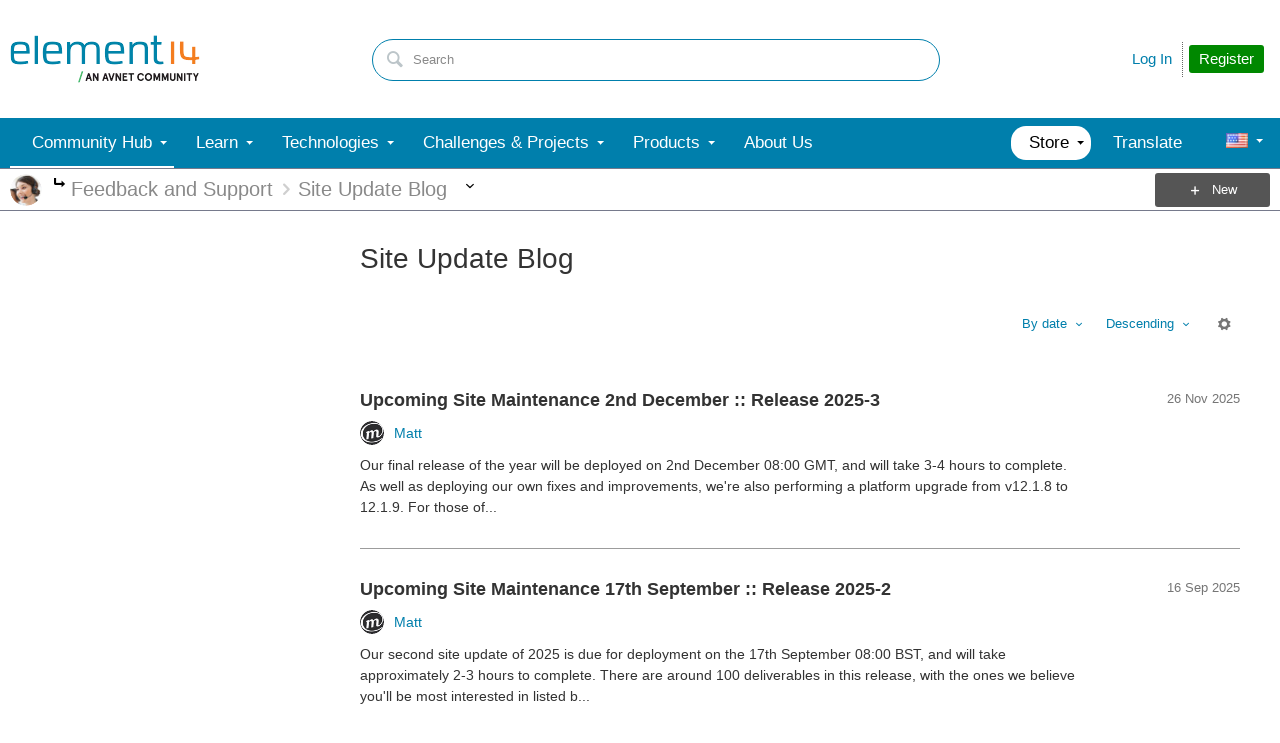

--- FILE ---
content_type: text/css
request_url: https://community-storage.element14.com/uifiles/h/0000000041fd9d8e/00ec0001bb9041c288cc63c14b3070ba/s/00000000000000000000000000000000/0/theme_000/theme/f/1/638550041500000000/https/communityelement14com/443/handheld.less?_=lshJGvSW0IbVt1aGgcZ8tw==
body_size: 37660
content:
@font-face{font-family:'Entypo';
src:url('https://community-storage.element14.com/themefiles/fd/s/00ec0001bb9041c288cc63c14b3070ba/files/entypo.eot?sv=2016-05-31&sr=b&si=telligent&sig=tMlY9YEjGFBSNOk1AWJ5QSyqs0IEcQdqvnLauQLoimI%3D&_=vaiIRxqgzNGOhdO07v9cGQ==');
src:url('https://community-storage.element14.com/themefiles/fd/s/00ec0001bb9041c288cc63c14b3070ba/files/entypo.eot?sv=2016-05-31&sr=b&si=telligent&sig=tMlY9YEjGFBSNOk1AWJ5QSyqs0IEcQdqvnLauQLoimI%3D&_=vaiIRxqgzNGOhdO07v9cGQ==#iefix') format('embedded-opentype'),url('https://community-storage.element14.com/themefiles/fd/s/00ec0001bb9041c288cc63c14b3070ba/files/entypo.woff?sv=2016-05-31&sr=b&si=telligent&sig=dpokEdWGaBNyR5W8osiEv4yQbJM%2F2CzImOm%2BjYs61aA%3D&_=pE9v1hzoDny4gjn06NDeig==') format('woff'),url('https://community-storage.element14.com/themefiles/fd/s/00ec0001bb9041c288cc63c14b3070ba/files/entypo.ttf?sv=2016-05-31&sr=b&si=telligent&sig=Bdd9eYzf7yIEnDpzaQ66Ol%2BLNHxRCshBcw92ULhrZo4%3D&_=5ZeauAi046vY13lZSNS+kA==') format('truetype'),url('https://community-storage.element14.com/themefiles/fd/s/00ec0001bb9041c288cc63c14b3070ba/files/entypo.svg?sv=2016-05-31&sr=b&si=telligent&sig=cHXNBsShwIUEXSzl0R14HT2PAcvxpe4OiliJgfLFT%2BE%3D&_=mCb38iveU/mgj1vad91cYg==#fontello') format('svg');
font-weight:normal;
font-style:normal}
.icon.address:before{content:"\e841"}.icon.adjust:before{content:"\e867"}.icon.air:before{content:"\e8ce"}.icon.alert:before{content:"\e83f"}.icon.archive:before{content:"\e851"}.icon.arrow-combo:before{content:"\e86e"}.icon.arrows-ccw:before{content:"\e891"}.icon.attach:before{content:"\e823"}.icon.attention:before{content:"\e83e"}.icon.back-in-time:before{content:"\e8aa"}.icon.back:before{content:"\e820"}.icon.bag:before{content:"\e85a"}.icon.basket:before{content:"\e859"}.icon.battery:before{content:"\e8a9"}.icon.bell:before{content:"\e83d"}.icon.block:before{content:"\e868"}.icon.book-open:before{content:"\e84e"}.icon.book:before{content:"\e84f"}.icon.bookmark:before{content:"\e828"}.icon.bookmarks:before{content:"\e829"}.icon.box:before{content:"\e852"}.icon.briefcase:before{content:"\e8bb"}.icon.brush:before{content:"\e8c0"}.icon.bucket:before{content:"\e8d5"}.icon.calendar:before{content:"\e85b"}.icon.camera:before{content:"\e80f"}.icon.cancel-circled:before{content:"\e814"}.icon.cancel-squared:before{content:"\e815"}.icon.cancel:before{content:"\e813"}.icon.ccw:before{content:"\e88f"}.icon.cd:before{content:"\e8ae"}.icon.chart-area:before{content:"\e8c7"}.icon.chart-bar:before{content:"\e8c6"}.icon.chart-line:before{content:"\e8c5"}.icon.chart-pie:before{content:"\e8c4"}.icon.chat:before{content:"\e83c"}.icon.check:before{content:"\e812"}.icon.clipboard:before{content:"\e8d1"}.icon.clock:before{content:"\e862"}.icon.cloud-thunder:before{content:"\e8b3"}.icon.cloud:before{content:"\e8b2"}.icon.code:before{content:"\e834"}.icon.cog:before{content:"\e855"}.icon.comment:before{content:"\e83b"}.icon.compass:before{content:"\e845"}.icon.credit-card:before{content:"\e8cf"}.icon.cup:before{content:"\e846"}.icon.cw:before{content:"\e890"}.icon.database:before{content:"\e8d3"}.icon.direction:before{content:"\e844"}.icon.doc-landscape:before{content:"\e84a"}.icon.doc-text-inv:before{content:"\e84c"}.icon.doc-text:before{content:"\e84b"}.icon.doc:before{content:"\e848"}.icon.docs:before{content:"\e849"}.icon.dot-2:before{content:"\e8be"}.icon.dot-3:before{content:"\e8bf"}.icon.dot:before{content:"\e8bd"}.icon.down-bold:before{content:"\e887"}.icon.down-circled:before{content:"\e86f"}.icon.down-dir:before{content:"\e883"}.icon.down-open-big:before{content:"\e87b"}.icon.down-open-mini:before{content:"\e877"}.icon.down-open:before{content:"\e873"}.icon.down-thin:before{content:"\e88b"}.icon.down:before{content:"\e87f"}.icon.download:before{content:"\e82d"}.icon.drive:before{content:"\e8d4"}.icon.droplet:before{content:"\e8cd"}.icon.erase:before{content:"\e8c3"}.icon.export:before{content:"\e835"}.icon.eye:before{content:"\e826"}.icon.fast-backward:before{content:"\e89e"}.icon.fast-forward:before{content:"\e89d"}.icon.feather:before{content:"\e837"}.icon.flag:before{content:"\e82a"}.icon.flash:before{content:"\e8b4"}.icon.flashlight:before{content:"\e804"}.icon.flight:before{content:"\e8b6"}.icon.floppy:before{content:"\e8d0"}.icon.flow-branch:before{content:"\e8d9"}.icon.flow-cascade:before{content:"\e8d8"}.icon.flow-line:before{content:"\e8db"}.icon.flow-tree:before{content:"\e8da"}.icon.folder:before{content:"\e850"}.icon.forward:before{content:"\e832"}.icon.globe:before{content:"\e8b1"}.icon.graduation-cap:before{content:"\e8c9"}.icon.heart-empty:before{content:"\e807"}.icon.heart:before{content:"\e806"}.icon.help-circled:before{content:"\e81d"}.icon.help:before{content:"\e81c"}.icon.home:before{content:"\e821"}.icon.hourglass:before{content:"\e863"}.icon.inbox:before{content:"\e8af"}.icon.infinity:before{content:"\e8c2"}.icon.info-circled:before{content:"\e81f"}.icon.info:before{content:"\e81e"}.icon.install:before{content:"\e8b0"}.icon.key:before{content:"\e8d7"}.icon.keyboard:before{content:"\e83a"}.icon.lamp:before{content:"\e864"}.icon.language:before{content:"\e8ca"}.icon.layout:before{content:"\e810"}.icon.leaf:before{content:"\e8b8"}.icon.left-bold:before{content:"\e888"}.icon.left-circled:before{content:"\e870"}.icon.left-dir:before{content:"\e884"}.icon.left-open-big:before{content:"\e87c"}.icon.left-open-mini:before{content:"\e878"}.icon.left-open:before{content:"\e874"}.icon.left-thin:before{content:"\e88c"}.icon.left:before{content:"\e880"}.icon.level-down:before{content:"\e892"}.icon.level-up:before{content:"\e893"}.icon.lifebuoy:before{content:"\e8b9"}.icon.light-down:before{content:"\e865"}.icon.light-up:before{content:"\e866"}.icon.link:before{content:"\e822"}.icon.list-add:before{content:"\e8a6"}.icon.list:before{content:"\e8a5"}.icon.location:before{content:"\e842"}.icon.lock-open:before{content:"\e825"}.icon.lock:before{content:"\e824"}.icon.login:before{content:"\e85c"}.icon.logout:before{content:"\e85d"}.icon.loop:before{content:"\e895"}.icon.magnet:before{content:"\e8c1"}.icon.mail:before{content:"\e805"}.icon.map:before{content:"\e843"}.icon.megaphone:before{content:"\e8d2"}.icon.menu:before{content:"\e811"}.icon.mic:before{content:"\e85e"}.icon.minus-circled:before{content:"\e81a"}.icon.minus-squared:before{content:"\e81b"}.icon.minus:before{content:"\e819"}.icon.mobile:before{content:"\e8ac"}.icon.monitor:before{content:"\e8ab"}.icon.moon:before{content:"\e8b5"}.icon.mouse:before{content:"\e8ba"}.icon.music:before{content:"\e802"}.icon.mute:before{content:"\e85f"}.icon.network:before{content:"\e8ad"}.icon.newspaper:before{content:"\e84d"}.icon.note-beamed:before{content:"\e801"}.icon.note:before{content:"\e800"}.icon.palette:before{content:"\e8a4"}.icon.paper-plane:before{content:"\e8b7"}.icon.pause:before{content:"\e899"}.icon.pencil:before{content:"\e836"}.icon.phone:before{content:"\e854"}.icon.picture:before{content:"\e80e"}.icon.play:before{content:"\e897"}.icon.plus-circled:before{content:"\e817"}.icon.plus-squared:before{content:"\e818"}.icon.plus:before{content:"\e816"}.icon.popup:before{content:"\e86b"}.icon.print:before{content:"\e838"}.icon.progress-0:before{content:"\e89f"}.icon.progress-1:before{content:"\e8a0"}.icon.progress-2:before{content:"\e8a1"}.icon.progress-3:before{content:"\e8a2"}.icon.publish:before{content:"\e86c"}.icon.quote:before{content:"\e833"}.icon.record:before{content:"\e89a"}.icon.reply-all:before{content:"\e831"}.icon.reply:before{content:"\e830"}.icon.resize-full:before{content:"\e869"}.icon.resize-small:before{content:"\e86a"}.icon.retweet:before{content:"\e839"}.icon.right-bold:before{content:"\e889"}.icon.right-circled:before{content:"\e871"}.icon.right-dir:before{content:"\e885"}.icon.right-open-big:before{content:"\e87d"}.icon.right-open-mini:before{content:"\e879"}.icon.right-open:before{content:"\e875"}.icon.right-thin:before{content:"\e88d"}.icon.right:before{content:"\e881"}.icon.rss:before{content:"\e853"}.icon.search:before{content:"\e803"}.icon.share:before{content:"\e857"}.icon.shareable:before{content:"\e858"}.icon.shuffle:before{content:"\e894"}.icon.signal:before{content:"\e8a7"}.icon.sound:before{content:"\e860"}.icon.star-empty:before{content:"\e809"}.icon.star:before{content:"\e808"}.icon.stop:before{content:"\e898"}.icon.suitcase:before{content:"\e8bc"}.icon.switch:before{content:"\e896"}.icon.tag:before{content:"\e827"}.icon.tape:before{content:"\e8c8"}.icon.target:before{content:"\e8a3"}.icon.thermometer:before{content:"\e8d6"}.icon.thumbs-down:before{content:"\e82c"}.icon.thumbs-up:before{content:"\e82b"}.icon.ticket:before{content:"\e8cb"}.icon.to-end:before{content:"\e89b"}.icon.to-start:before{content:"\e89c"}.icon.tools:before{content:"\e856"}.icon.trash:before{content:"\e847"}.icon.trophy:before{content:"\e8a8"}.icon.up-bold:before{content:"\e88a"}.icon.up-circled:before{content:"\e872"}.icon.up-dir:before{content:"\e886"}.icon.up-open-big:before{content:"\e87e"}.icon.up-open-mini:before{content:"\e87a"}.icon.up-open:before{content:"\e876"}.icon.up-thin:before{content:"\e88e"}.icon.up:before{content:"\e882"}.icon.upload-cloud:before{content:"\e82f"}.icon.upload:before{content:"\e82e"}.icon.user-add:before{content:"\e80c"}.icon.user:before{content:"\e80a"}.icon.users:before{content:"\e80b"}.icon.vcard:before{content:"\e840"}.icon.video:before{content:"\e80d"}.icon.volume:before{content:"\e861"}.icon.water:before{content:"\e8cc"}.icon.window:before{content:"\e86d"}.icon.flow-parallel:before{content:'\e8dc'}.icon.rocket:before{content:'\e8dd'}.icon.gauge:before{content:'\e8de'}.icon.traffic-cone:before{content:'\e8df'}.icon.help-circled-alt:before{content:'\e900'}.icon:before{font-family:Entypo;font-size:30px}.replace-with-icon.address{display:inline-block;width:14px;height:14px;text-indent:200%;white-space:nowrap;overflow:hidden;position:relative;top:1px}.replace-with-icon.address:before{text-indent:0;position:absolute;text-align:center;width:14px;height:14px;top:0px;left:0;display:block;content:"\e841";font-family:Entypo;font-size:14px;line-height:14px}.replace-with-icon.adjust{display:inline-block;width:14px;height:14px;text-indent:200%;white-space:nowrap;overflow:hidden;position:relative;top:1px}.replace-with-icon.adjust:before{text-indent:0;position:absolute;text-align:center;width:14px;height:14px;top:0px;left:0;display:block;content:"\e867";font-family:Entypo;font-size:14px;line-height:14px}.replace-with-icon.air{display:inline-block;width:14px;height:14px;text-indent:200%;white-space:nowrap;overflow:hidden;position:relative;top:1px}.replace-with-icon.air:before{text-indent:0;position:absolute;text-align:center;width:14px;height:14px;top:0px;left:0;display:block;content:"\e8ce";font-family:Entypo;font-size:14px;line-height:14px}.replace-with-icon.alert{display:inline-block;width:14px;height:14px;text-indent:200%;white-space:nowrap;overflow:hidden;position:relative;top:1px}.replace-with-icon.alert:before{text-indent:0;position:absolute;text-align:center;width:14px;height:14px;top:0px;left:0;display:block;content:"\e83f";font-family:Entypo;font-size:14px;line-height:14px}.replace-with-icon.archive{display:inline-block;width:14px;height:14px;text-indent:200%;white-space:nowrap;overflow:hidden;position:relative;top:1px}.replace-with-icon.archive:before{text-indent:0;position:absolute;text-align:center;width:14px;height:14px;top:0px;left:0;display:block;content:"\e851";font-family:Entypo;font-size:14px;line-height:14px}.replace-with-icon.arrow-combo{display:inline-block;width:14px;height:14px;text-indent:200%;white-space:nowrap;overflow:hidden;position:relative;top:1px}.replace-with-icon.arrow-combo:before{text-indent:0;position:absolute;text-align:center;width:14px;height:14px;top:0px;left:0;display:block;content:"\e86e";font-family:Entypo;font-size:14px;line-height:14px}.replace-with-icon.arrows-ccw{display:inline-block;width:14px;height:14px;text-indent:200%;white-space:nowrap;overflow:hidden;position:relative;top:1px}.replace-with-icon.arrows-ccw:before{text-indent:0;position:absolute;text-align:center;width:14px;height:14px;top:0px;left:0;display:block;content:"\e891";font-family:Entypo;font-size:14px;line-height:14px}.replace-with-icon.attach{display:inline-block;width:14px;height:14px;text-indent:200%;white-space:nowrap;overflow:hidden;position:relative;top:1px}.replace-with-icon.attach:before{text-indent:0;position:absolute;text-align:center;width:14px;height:14px;top:0px;left:0;display:block;content:"\e823";font-family:Entypo;font-size:14px;line-height:14px}.replace-with-icon.attention{display:inline-block;width:14px;height:14px;text-indent:200%;white-space:nowrap;overflow:hidden;position:relative;top:1px}.replace-with-icon.attention:before{text-indent:0;position:absolute;text-align:center;width:14px;height:14px;top:0px;left:0;display:block;content:"\e83e";font-family:Entypo;font-size:14px;line-height:14px}.replace-with-icon.back-in-time{display:inline-block;width:14px;height:14px;text-indent:200%;white-space:nowrap;overflow:hidden;position:relative;top:1px}.replace-with-icon.back-in-time:before{text-indent:0;position:absolute;text-align:center;width:14px;height:14px;top:0px;left:0;display:block;content:"\e8aa";font-family:Entypo;font-size:14px;line-height:14px}.replace-with-icon.back{display:inline-block;width:14px;height:14px;text-indent:200%;white-space:nowrap;overflow:hidden;position:relative;top:1px}.replace-with-icon.back:before{text-indent:0;position:absolute;text-align:center;width:14px;height:14px;top:0px;left:0;display:block;content:"\e820";font-family:Entypo;font-size:14px;line-height:14px}.replace-with-icon.bag{display:inline-block;width:14px;height:14px;text-indent:200%;white-space:nowrap;overflow:hidden;position:relative;top:1px}.replace-with-icon.bag:before{text-indent:0;position:absolute;text-align:center;width:14px;height:14px;top:0px;left:0;display:block;content:"\e85a";font-family:Entypo;font-size:14px;line-height:14px}.replace-with-icon.basket{display:inline-block;width:14px;height:14px;text-indent:200%;white-space:nowrap;overflow:hidden;position:relative;top:1px}.replace-with-icon.basket:before{text-indent:0;position:absolute;text-align:center;width:14px;height:14px;top:0px;left:0;display:block;content:"\e859";font-family:Entypo;font-size:14px;line-height:14px}.replace-with-icon.battery{display:inline-block;width:14px;height:14px;text-indent:200%;white-space:nowrap;overflow:hidden;position:relative;top:1px}.replace-with-icon.battery:before{text-indent:0;position:absolute;text-align:center;width:14px;height:14px;top:0px;left:0;display:block;content:"\e8a9";font-family:Entypo;font-size:14px;line-height:14px}.replace-with-icon.bell{display:inline-block;width:14px;height:14px;text-indent:200%;white-space:nowrap;overflow:hidden;position:relative;top:1px}.replace-with-icon.bell:before{text-indent:0;position:absolute;text-align:center;width:14px;height:14px;top:0px;left:0;display:block;content:"\e83d";font-family:Entypo;font-size:14px;line-height:14px}.replace-with-icon.block{display:inline-block;width:14px;height:14px;text-indent:200%;white-space:nowrap;overflow:hidden;position:relative;top:1px}.replace-with-icon.block:before{text-indent:0;position:absolute;text-align:center;width:14px;height:14px;top:0px;left:0;display:block;content:"\e868";font-family:Entypo;font-size:14px;line-height:14px}.replace-with-icon.book-open{display:inline-block;width:14px;height:14px;text-indent:200%;white-space:nowrap;overflow:hidden;position:relative;top:1px}.replace-with-icon.book-open:before{text-indent:0;position:absolute;text-align:center;width:14px;height:14px;top:0px;left:0;display:block;content:"\e84e";font-family:Entypo;font-size:14px;line-height:14px}.replace-with-icon.book{display:inline-block;width:14px;height:14px;text-indent:200%;white-space:nowrap;overflow:hidden;position:relative;top:1px}.replace-with-icon.book:before{text-indent:0;position:absolute;text-align:center;width:14px;height:14px;top:0px;left:0;display:block;content:"\e84f";font-family:Entypo;font-size:14px;line-height:14px}.replace-with-icon.bookmark{display:inline-block;width:14px;height:14px;text-indent:200%;white-space:nowrap;overflow:hidden;position:relative;top:1px}.replace-with-icon.bookmark:before{text-indent:0;position:absolute;text-align:center;width:14px;height:14px;top:0px;left:0;display:block;content:"\e828";font-family:Entypo;font-size:14px;line-height:14px}.replace-with-icon.bookmarks{display:inline-block;width:14px;height:14px;text-indent:200%;white-space:nowrap;overflow:hidden;position:relative;top:1px}.replace-with-icon.bookmarks:before{text-indent:0;position:absolute;text-align:center;width:14px;height:14px;top:0px;left:0;display:block;content:"\e829";font-family:Entypo;font-size:14px;line-height:14px}.replace-with-icon.box{display:inline-block;width:14px;height:14px;text-indent:200%;white-space:nowrap;overflow:hidden;position:relative;top:1px}.replace-with-icon.box:before{text-indent:0;position:absolute;text-align:center;width:14px;height:14px;top:0px;left:0;display:block;content:"\e852";font-family:Entypo;font-size:14px;line-height:14px}.replace-with-icon.briefcase{display:inline-block;width:14px;height:14px;text-indent:200%;white-space:nowrap;overflow:hidden;position:relative;top:1px}.replace-with-icon.briefcase:before{text-indent:0;position:absolute;text-align:center;width:14px;height:14px;top:0px;left:0;display:block;content:"\e8bb";font-family:Entypo;font-size:14px;line-height:14px}.replace-with-icon.brush{display:inline-block;width:14px;height:14px;text-indent:200%;white-space:nowrap;overflow:hidden;position:relative;top:1px}.replace-with-icon.brush:before{text-indent:0;position:absolute;text-align:center;width:14px;height:14px;top:0px;left:0;display:block;content:"\e8c0";font-family:Entypo;font-size:14px;line-height:14px}.replace-with-icon.bucket{display:inline-block;width:14px;height:14px;text-indent:200%;white-space:nowrap;overflow:hidden;position:relative;top:1px}.replace-with-icon.bucket:before{text-indent:0;position:absolute;text-align:center;width:14px;height:14px;top:0px;left:0;display:block;content:"\e8d5";font-family:Entypo;font-size:14px;line-height:14px}.replace-with-icon.calendar{display:inline-block;width:14px;height:14px;text-indent:200%;white-space:nowrap;overflow:hidden;position:relative;top:1px}.replace-with-icon.calendar:before{text-indent:0;position:absolute;text-align:center;width:14px;height:14px;top:0px;left:0;display:block;content:"\e85b";font-family:Entypo;font-size:14px;line-height:14px}.replace-with-icon.camera{display:inline-block;width:14px;height:14px;text-indent:200%;white-space:nowrap;overflow:hidden;position:relative;top:1px}.replace-with-icon.camera:before{text-indent:0;position:absolute;text-align:center;width:14px;height:14px;top:0px;left:0;display:block;content:"\e80f";font-family:Entypo;font-size:14px;line-height:14px}.replace-with-icon.cancel-circled{display:inline-block;width:14px;height:14px;text-indent:200%;white-space:nowrap;overflow:hidden;position:relative;top:1px}.replace-with-icon.cancel-circled:before{text-indent:0;position:absolute;text-align:center;width:14px;height:14px;top:0px;left:0;display:block;content:"\e814";font-family:Entypo;font-size:14px;line-height:14px}.replace-with-icon.cancel-squared{display:inline-block;width:14px;height:14px;text-indent:200%;white-space:nowrap;overflow:hidden;position:relative;top:1px}.replace-with-icon.cancel-squared:before{text-indent:0;position:absolute;text-align:center;width:14px;height:14px;top:0px;left:0;display:block;content:"\e815";font-family:Entypo;font-size:14px;line-height:14px}.replace-with-icon.cancel{display:inline-block;width:14px;height:14px;text-indent:200%;white-space:nowrap;overflow:hidden;position:relative;top:1px}.replace-with-icon.cancel:before{text-indent:0;position:absolute;text-align:center;width:14px;height:14px;top:0px;left:0;display:block;content:"\e813";font-family:Entypo;font-size:14px;line-height:14px}.replace-with-icon.ccw{display:inline-block;width:14px;height:14px;text-indent:200%;white-space:nowrap;overflow:hidden;position:relative;top:1px}.replace-with-icon.ccw:before{text-indent:0;position:absolute;text-align:center;width:14px;height:14px;top:0px;left:0;display:block;content:"\e88f";font-family:Entypo;font-size:14px;line-height:14px}.replace-with-icon.cd{display:inline-block;width:14px;height:14px;text-indent:200%;white-space:nowrap;overflow:hidden;position:relative;top:1px}.replace-with-icon.cd:before{text-indent:0;position:absolute;text-align:center;width:14px;height:14px;top:0px;left:0;display:block;content:"\e8ae";font-family:Entypo;font-size:14px;line-height:14px}.replace-with-icon.chart-area{display:inline-block;width:14px;height:14px;text-indent:200%;white-space:nowrap;overflow:hidden;position:relative;top:1px}.replace-with-icon.chart-area:before{text-indent:0;position:absolute;text-align:center;width:14px;height:14px;top:0px;left:0;display:block;content:"\e8c7";font-family:Entypo;font-size:14px;line-height:14px}.replace-with-icon.chart-bar{display:inline-block;width:14px;height:14px;text-indent:200%;white-space:nowrap;overflow:hidden;position:relative;top:1px}.replace-with-icon.chart-bar:before{text-indent:0;position:absolute;text-align:center;width:14px;height:14px;top:0px;left:0;display:block;content:"\e8c6";font-family:Entypo;font-size:14px;line-height:14px}.replace-with-icon.chart-line{display:inline-block;width:14px;height:14px;text-indent:200%;white-space:nowrap;overflow:hidden;position:relative;top:1px}.replace-with-icon.chart-line:before{text-indent:0;position:absolute;text-align:center;width:14px;height:14px;top:0px;left:0;display:block;content:"\e8c5";font-family:Entypo;font-size:14px;line-height:14px}.replace-with-icon.chart-pie{display:inline-block;width:14px;height:14px;text-indent:200%;white-space:nowrap;overflow:hidden;position:relative;top:1px}.replace-with-icon.chart-pie:before{text-indent:0;position:absolute;text-align:center;width:14px;height:14px;top:0px;left:0;display:block;content:"\e8c4";font-family:Entypo;font-size:14px;line-height:14px}.replace-with-icon.chat{display:inline-block;width:14px;height:14px;text-indent:200%;white-space:nowrap;overflow:hidden;position:relative;top:1px}.replace-with-icon.chat:before{text-indent:0;position:absolute;text-align:center;width:14px;height:14px;top:0px;left:0;display:block;content:"\e83c";font-family:Entypo;font-size:14px;line-height:14px}.replace-with-icon.check{display:inline-block;width:14px;height:14px;text-indent:200%;white-space:nowrap;overflow:hidden;position:relative;top:1px}.replace-with-icon.check:before{text-indent:0;position:absolute;text-align:center;width:14px;height:14px;top:0px;left:0;display:block;content:"\e812";font-family:Entypo;font-size:14px;line-height:14px}.replace-with-icon.clipboard{display:inline-block;width:14px;height:14px;text-indent:200%;white-space:nowrap;overflow:hidden;position:relative;top:1px}.replace-with-icon.clipboard:before{text-indent:0;position:absolute;text-align:center;width:14px;height:14px;top:0px;left:0;display:block;content:"\e8d1";font-family:Entypo;font-size:14px;line-height:14px}.replace-with-icon.clock{display:inline-block;width:14px;height:14px;text-indent:200%;white-space:nowrap;overflow:hidden;position:relative;top:1px}.replace-with-icon.clock:before{text-indent:0;position:absolute;text-align:center;width:14px;height:14px;top:0px;left:0;display:block;content:"\e862";font-family:Entypo;font-size:14px;line-height:14px}.replace-with-icon.cloud-thunder{display:inline-block;width:14px;height:14px;text-indent:200%;white-space:nowrap;overflow:hidden;position:relative;top:1px}.replace-with-icon.cloud-thunder:before{text-indent:0;position:absolute;text-align:center;width:14px;height:14px;top:0px;left:0;display:block;content:"\e8b3";font-family:Entypo;font-size:14px;line-height:14px}.replace-with-icon.cloud{display:inline-block;width:14px;height:14px;text-indent:200%;white-space:nowrap;overflow:hidden;position:relative;top:1px}.replace-with-icon.cloud:before{text-indent:0;position:absolute;text-align:center;width:14px;height:14px;top:0px;left:0;display:block;content:"\e8b2";font-family:Entypo;font-size:14px;line-height:14px}.replace-with-icon.code{display:inline-block;width:14px;height:14px;text-indent:200%;white-space:nowrap;overflow:hidden;position:relative;top:1px}.replace-with-icon.code:before{text-indent:0;position:absolute;text-align:center;width:14px;height:14px;top:0px;left:0;display:block;content:"\e834";font-family:Entypo;font-size:14px;line-height:14px}.replace-with-icon.cog{display:inline-block;width:14px;height:14px;text-indent:200%;white-space:nowrap;overflow:hidden;position:relative;top:1px}.replace-with-icon.cog:before{text-indent:0;position:absolute;text-align:center;width:14px;height:14px;top:0px;left:0;display:block;content:"\e855";font-family:Entypo;font-size:14px;line-height:14px}.replace-with-icon.comment{display:inline-block;width:14px;height:14px;text-indent:200%;white-space:nowrap;overflow:hidden;position:relative;top:1px}.replace-with-icon.comment:before{text-indent:0;position:absolute;text-align:center;width:14px;height:14px;top:0px;left:0;display:block;content:"\e83b";font-family:Entypo;font-size:14px;line-height:14px}.replace-with-icon.compass{display:inline-block;width:14px;height:14px;text-indent:200%;white-space:nowrap;overflow:hidden;position:relative;top:1px}.replace-with-icon.compass:before{text-indent:0;position:absolute;text-align:center;width:14px;height:14px;top:0px;left:0;display:block;content:"\e845";font-family:Entypo;font-size:14px;line-height:14px}.replace-with-icon.credit-card{display:inline-block;width:14px;height:14px;text-indent:200%;white-space:nowrap;overflow:hidden;position:relative;top:1px}.replace-with-icon.credit-card:before{text-indent:0;position:absolute;text-align:center;width:14px;height:14px;top:0px;left:0;display:block;content:"\e8cf";font-family:Entypo;font-size:14px;line-height:14px}.replace-with-icon.cup{display:inline-block;width:14px;height:14px;text-indent:200%;white-space:nowrap;overflow:hidden;position:relative;top:1px}.replace-with-icon.cup:before{text-indent:0;position:absolute;text-align:center;width:14px;height:14px;top:0px;left:0;display:block;content:"\e846";font-family:Entypo;font-size:14px;line-height:14px}.replace-with-icon.cw{display:inline-block;width:14px;height:14px;text-indent:200%;white-space:nowrap;overflow:hidden;position:relative;top:1px}.replace-with-icon.cw:before{text-indent:0;position:absolute;text-align:center;width:14px;height:14px;top:0px;left:0;display:block;content:"\e890";font-family:Entypo;font-size:14px;line-height:14px}.replace-with-icon.database{display:inline-block;width:14px;height:14px;text-indent:200%;white-space:nowrap;overflow:hidden;position:relative;top:1px}.replace-with-icon.database:before{text-indent:0;position:absolute;text-align:center;width:14px;height:14px;top:0px;left:0;display:block;content:"\e8d3";font-family:Entypo;font-size:14px;line-height:14px}.replace-with-icon.direction{display:inline-block;width:14px;height:14px;text-indent:200%;white-space:nowrap;overflow:hidden;position:relative;top:1px}.replace-with-icon.direction:before{text-indent:0;position:absolute;text-align:center;width:14px;height:14px;top:0px;left:0;display:block;content:"\e844";font-family:Entypo;font-size:14px;line-height:14px}.replace-with-icon.doc-landscape{display:inline-block;width:14px;height:14px;text-indent:200%;white-space:nowrap;overflow:hidden;position:relative;top:1px}.replace-with-icon.doc-landscape:before{text-indent:0;position:absolute;text-align:center;width:14px;height:14px;top:0px;left:0;display:block;content:"\e84a";font-family:Entypo;font-size:14px;line-height:14px}.replace-with-icon.doc-text-inv{display:inline-block;width:14px;height:14px;text-indent:200%;white-space:nowrap;overflow:hidden;position:relative;top:1px}.replace-with-icon.doc-text-inv:before{text-indent:0;position:absolute;text-align:center;width:14px;height:14px;top:0px;left:0;display:block;content:"\e84c";font-family:Entypo;font-size:14px;line-height:14px}.replace-with-icon.doc-text{display:inline-block;width:14px;height:14px;text-indent:200%;white-space:nowrap;overflow:hidden;position:relative;top:1px}.replace-with-icon.doc-text:before{text-indent:0;position:absolute;text-align:center;width:14px;height:14px;top:0px;left:0;display:block;content:"\e84b";font-family:Entypo;font-size:14px;line-height:14px}.replace-with-icon.doc{display:inline-block;width:14px;height:14px;text-indent:200%;white-space:nowrap;overflow:hidden;position:relative;top:1px}.replace-with-icon.doc:before{text-indent:0;position:absolute;text-align:center;width:14px;height:14px;top:0px;left:0;display:block;content:"\e848";font-family:Entypo;font-size:14px;line-height:14px}.replace-with-icon.docs{display:inline-block;width:14px;height:14px;text-indent:200%;white-space:nowrap;overflow:hidden;position:relative;top:1px}.replace-with-icon.docs:before{text-indent:0;position:absolute;text-align:center;width:14px;height:14px;top:0px;left:0;display:block;content:"\e849";font-family:Entypo;font-size:14px;line-height:14px}.replace-with-icon.dot-2{display:inline-block;width:14px;height:14px;text-indent:200%;white-space:nowrap;overflow:hidden;position:relative;top:1px}.replace-with-icon.dot-2:before{text-indent:0;position:absolute;text-align:center;width:14px;height:14px;top:0px;left:0;display:block;content:"\e8be";font-family:Entypo;font-size:14px;line-height:14px}.replace-with-icon.dot-3{display:inline-block;width:14px;height:14px;text-indent:200%;white-space:nowrap;overflow:hidden;position:relative;top:1px}.replace-with-icon.dot-3:before{text-indent:0;position:absolute;text-align:center;width:14px;height:14px;top:0px;left:0;display:block;content:"\e8bf";font-family:Entypo;font-size:14px;line-height:14px}.replace-with-icon.dot{display:inline-block;width:14px;height:14px;text-indent:200%;white-space:nowrap;overflow:hidden;position:relative;top:1px}.replace-with-icon.dot:before{text-indent:0;position:absolute;text-align:center;width:14px;height:14px;top:0px;left:0;display:block;content:"\e8bd";font-family:Entypo;font-size:14px;line-height:14px}.replace-with-icon.down-bold{display:inline-block;width:14px;height:14px;text-indent:200%;white-space:nowrap;overflow:hidden;position:relative;top:1px}.replace-with-icon.down-bold:before{text-indent:0;position:absolute;text-align:center;width:14px;height:14px;top:0px;left:0;display:block;content:"\e887";font-family:Entypo;font-size:14px;line-height:14px}.replace-with-icon.down-circled{display:inline-block;width:14px;height:14px;text-indent:200%;white-space:nowrap;overflow:hidden;position:relative;top:1px}.replace-with-icon.down-circled:before{text-indent:0;position:absolute;text-align:center;width:14px;height:14px;top:0px;left:0;display:block;content:"\e86f";font-family:Entypo;font-size:14px;line-height:14px}.replace-with-icon.down-dir{display:inline-block;width:14px;height:14px;text-indent:200%;white-space:nowrap;overflow:hidden;position:relative;top:1px}.replace-with-icon.down-dir:before{text-indent:0;position:absolute;text-align:center;width:14px;height:14px;top:0px;left:0;display:block;content:"\e883";font-family:Entypo;font-size:14px;line-height:14px}.replace-with-icon.down-open-big{display:inline-block;width:14px;height:14px;text-indent:200%;white-space:nowrap;overflow:hidden;position:relative;top:1px}.replace-with-icon.down-open-big:before{text-indent:0;position:absolute;text-align:center;width:14px;height:14px;top:0px;left:0;display:block;content:"\e87b";font-family:Entypo;font-size:14px;line-height:14px}.replace-with-icon.down-open-mini{display:inline-block;width:14px;height:14px;text-indent:200%;white-space:nowrap;overflow:hidden;position:relative;top:1px}.replace-with-icon.down-open-mini:before{text-indent:0;position:absolute;text-align:center;width:14px;height:14px;top:0px;left:0;display:block;content:"\e877";font-family:Entypo;font-size:14px;line-height:14px}.replace-with-icon.down-open{display:inline-block;width:14px;height:14px;text-indent:200%;white-space:nowrap;overflow:hidden;position:relative;top:1px}.replace-with-icon.down-open:before{text-indent:0;position:absolute;text-align:center;width:14px;height:14px;top:0px;left:0;display:block;content:"\e873";font-family:Entypo;font-size:14px;line-height:14px}.replace-with-icon.down-thin{display:inline-block;width:14px;height:14px;text-indent:200%;white-space:nowrap;overflow:hidden;position:relative;top:1px}.replace-with-icon.down-thin:before{text-indent:0;position:absolute;text-align:center;width:14px;height:14px;top:0px;left:0;display:block;content:"\e88b";font-family:Entypo;font-size:14px;line-height:14px}.replace-with-icon.down{display:inline-block;width:14px;height:14px;text-indent:200%;white-space:nowrap;overflow:hidden;position:relative;top:1px}.replace-with-icon.down:before{text-indent:0;position:absolute;text-align:center;width:14px;height:14px;top:0px;left:0;display:block;content:"\e87f";font-family:Entypo;font-size:14px;line-height:14px}.replace-with-icon.download{display:inline-block;width:14px;height:14px;text-indent:200%;white-space:nowrap;overflow:hidden;position:relative;top:1px}.replace-with-icon.download:before{text-indent:0;position:absolute;text-align:center;width:14px;height:14px;top:0px;left:0;display:block;content:"\e82d";font-family:Entypo;font-size:14px;line-height:14px}.replace-with-icon.drive{display:inline-block;width:14px;height:14px;text-indent:200%;white-space:nowrap;overflow:hidden;position:relative;top:1px}.replace-with-icon.drive:before{text-indent:0;position:absolute;text-align:center;width:14px;height:14px;top:0px;left:0;display:block;content:"\e8d4";font-family:Entypo;font-size:14px;line-height:14px}.replace-with-icon.droplet{display:inline-block;width:14px;height:14px;text-indent:200%;white-space:nowrap;overflow:hidden;position:relative;top:1px}.replace-with-icon.droplet:before{text-indent:0;position:absolute;text-align:center;width:14px;height:14px;top:0px;left:0;display:block;content:"\e8cd";font-family:Entypo;font-size:14px;line-height:14px}.replace-with-icon.erase{display:inline-block;width:14px;height:14px;text-indent:200%;white-space:nowrap;overflow:hidden;position:relative;top:1px}.replace-with-icon.erase:before{text-indent:0;position:absolute;text-align:center;width:14px;height:14px;top:0px;left:0;display:block;content:"\e8c3";font-family:Entypo;font-size:14px;line-height:14px}.replace-with-icon.export{display:inline-block;width:14px;height:14px;text-indent:200%;white-space:nowrap;overflow:hidden;position:relative;top:1px}.replace-with-icon.export:before{text-indent:0;position:absolute;text-align:center;width:14px;height:14px;top:0px;left:0;display:block;content:"\e835";font-family:Entypo;font-size:14px;line-height:14px}.replace-with-icon.eye{display:inline-block;width:14px;height:14px;text-indent:200%;white-space:nowrap;overflow:hidden;position:relative;top:1px}.replace-with-icon.eye:before{text-indent:0;position:absolute;text-align:center;width:14px;height:14px;top:0px;left:0;display:block;content:"\e826";font-family:Entypo;font-size:14px;line-height:14px}.replace-with-icon.fast-backward{display:inline-block;width:14px;height:14px;text-indent:200%;white-space:nowrap;overflow:hidden;position:relative;top:1px}.replace-with-icon.fast-backward:before{text-indent:0;position:absolute;text-align:center;width:14px;height:14px;top:0px;left:0;display:block;content:"\e89e";font-family:Entypo;font-size:14px;line-height:14px}.replace-with-icon.fast-forward{display:inline-block;width:14px;height:14px;text-indent:200%;white-space:nowrap;overflow:hidden;position:relative;top:1px}.replace-with-icon.fast-forward:before{text-indent:0;position:absolute;text-align:center;width:14px;height:14px;top:0px;left:0;display:block;content:"\e89d";font-family:Entypo;font-size:14px;line-height:14px}.replace-with-icon.feather{display:inline-block;width:14px;height:14px;text-indent:200%;white-space:nowrap;overflow:hidden;position:relative;top:1px}.replace-with-icon.feather:before{text-indent:0;position:absolute;text-align:center;width:14px;height:14px;top:0px;left:0;display:block;content:"\e837";font-family:Entypo;font-size:14px;line-height:14px}.replace-with-icon.flag{display:inline-block;width:14px;height:14px;text-indent:200%;white-space:nowrap;overflow:hidden;position:relative;top:1px}.replace-with-icon.flag:before{text-indent:0;position:absolute;text-align:center;width:14px;height:14px;top:0px;left:0;display:block;content:"\e82a";font-family:Entypo;font-size:14px;line-height:14px}.replace-with-icon.flash{display:inline-block;width:14px;height:14px;text-indent:200%;white-space:nowrap;overflow:hidden;position:relative;top:1px}.replace-with-icon.flash:before{text-indent:0;position:absolute;text-align:center;width:14px;height:14px;top:0px;left:0;display:block;content:"\e8b4";font-family:Entypo;font-size:14px;line-height:14px}.replace-with-icon.flashlight{display:inline-block;width:14px;height:14px;text-indent:200%;white-space:nowrap;overflow:hidden;position:relative;top:1px}.replace-with-icon.flashlight:before{text-indent:0;position:absolute;text-align:center;width:14px;height:14px;top:0px;left:0;display:block;content:"\e804";font-family:Entypo;font-size:14px;line-height:14px}.replace-with-icon.flight{display:inline-block;width:14px;height:14px;text-indent:200%;white-space:nowrap;overflow:hidden;position:relative;top:1px}.replace-with-icon.flight:before{text-indent:0;position:absolute;text-align:center;width:14px;height:14px;top:0px;left:0;display:block;content:"\e8b6";font-family:Entypo;font-size:14px;line-height:14px}.replace-with-icon.floppy{display:inline-block;width:14px;height:14px;text-indent:200%;white-space:nowrap;overflow:hidden;position:relative;top:1px}.replace-with-icon.floppy:before{text-indent:0;position:absolute;text-align:center;width:14px;height:14px;top:0px;left:0;display:block;content:"\e8d0";font-family:Entypo;font-size:14px;line-height:14px}.replace-with-icon.flow-branch{display:inline-block;width:14px;height:14px;text-indent:200%;white-space:nowrap;overflow:hidden;position:relative;top:1px}.replace-with-icon.flow-branch:before{text-indent:0;position:absolute;text-align:center;width:14px;height:14px;top:0px;left:0;display:block;content:"\e8d9";font-family:Entypo;font-size:14px;line-height:14px}.replace-with-icon.flow-cascade{display:inline-block;width:14px;height:14px;text-indent:200%;white-space:nowrap;overflow:hidden;position:relative;top:1px}.replace-with-icon.flow-cascade:before{text-indent:0;position:absolute;text-align:center;width:14px;height:14px;top:0px;left:0;display:block;content:"\e8d8";font-family:Entypo;font-size:14px;line-height:14px}.replace-with-icon.flow-line{display:inline-block;width:14px;height:14px;text-indent:200%;white-space:nowrap;overflow:hidden;position:relative;top:1px}.replace-with-icon.flow-line:before{text-indent:0;position:absolute;text-align:center;width:14px;height:14px;top:0px;left:0;display:block;content:"\e8db";font-family:Entypo;font-size:14px;line-height:14px}.replace-with-icon.flow-tree{display:inline-block;width:14px;height:14px;text-indent:200%;white-space:nowrap;overflow:hidden;position:relative;top:1px}.replace-with-icon.flow-tree:before{text-indent:0;position:absolute;text-align:center;width:14px;height:14px;top:0px;left:0;display:block;content:"\e8da";font-family:Entypo;font-size:14px;line-height:14px}.replace-with-icon.folder{display:inline-block;width:14px;height:14px;text-indent:200%;white-space:nowrap;overflow:hidden;position:relative;top:1px}.replace-with-icon.folder:before{text-indent:0;position:absolute;text-align:center;width:14px;height:14px;top:0px;left:0;display:block;content:"\e850";font-family:Entypo;font-size:14px;line-height:14px}.replace-with-icon.forward{display:inline-block;width:14px;height:14px;text-indent:200%;white-space:nowrap;overflow:hidden;position:relative;top:1px}.replace-with-icon.forward:before{text-indent:0;position:absolute;text-align:center;width:14px;height:14px;top:0px;left:0;display:block;content:"\e832";font-family:Entypo;font-size:14px;line-height:14px}.replace-with-icon.globe{display:inline-block;width:14px;height:14px;text-indent:200%;white-space:nowrap;overflow:hidden;position:relative;top:1px}.replace-with-icon.globe:before{text-indent:0;position:absolute;text-align:center;width:14px;height:14px;top:0px;left:0;display:block;content:"\e8b1";font-family:Entypo;font-size:14px;line-height:14px}.replace-with-icon.graduation-cap{display:inline-block;width:14px;height:14px;text-indent:200%;white-space:nowrap;overflow:hidden;position:relative;top:1px}.replace-with-icon.graduation-cap:before{text-indent:0;position:absolute;text-align:center;width:14px;height:14px;top:0px;left:0;display:block;content:"\e8c9";font-family:Entypo;font-size:14px;line-height:14px}.replace-with-icon.heart-empty{display:inline-block;width:14px;height:14px;text-indent:200%;white-space:nowrap;overflow:hidden;position:relative;top:1px}.replace-with-icon.heart-empty:before{text-indent:0;position:absolute;text-align:center;width:14px;height:14px;top:0px;left:0;display:block;content:"\e807";font-family:Entypo;font-size:14px;line-height:14px}.replace-with-icon.heart{display:inline-block;width:14px;height:14px;text-indent:200%;white-space:nowrap;overflow:hidden;position:relative;top:1px}.replace-with-icon.heart:before{text-indent:0;position:absolute;text-align:center;width:14px;height:14px;top:0px;left:0;display:block;content:"\e806";font-family:Entypo;font-size:14px;line-height:14px}.replace-with-icon.help-circled{display:inline-block;width:14px;height:14px;text-indent:200%;white-space:nowrap;overflow:hidden;position:relative;top:1px}.replace-with-icon.help-circled:before{text-indent:0;position:absolute;text-align:center;width:14px;height:14px;top:0px;left:0;display:block;content:"\e81d";font-family:Entypo;font-size:14px;line-height:14px}.replace-with-icon.help{display:inline-block;width:14px;height:14px;text-indent:200%;white-space:nowrap;overflow:hidden;position:relative;top:1px}.replace-with-icon.help:before{text-indent:0;position:absolute;text-align:center;width:14px;height:14px;top:0px;left:0;display:block;content:"\e81c";font-family:Entypo;font-size:14px;line-height:14px}.replace-with-icon.home{display:inline-block;width:14px;height:14px;text-indent:200%;white-space:nowrap;overflow:hidden;position:relative;top:1px}.replace-with-icon.home:before{text-indent:0;position:absolute;text-align:center;width:14px;height:14px;top:0px;left:0;display:block;content:"\e821";font-family:Entypo;font-size:14px;line-height:14px}.replace-with-icon.hourglass{display:inline-block;width:14px;height:14px;text-indent:200%;white-space:nowrap;overflow:hidden;position:relative;top:1px}.replace-with-icon.hourglass:before{text-indent:0;position:absolute;text-align:center;width:14px;height:14px;top:0px;left:0;display:block;content:"\e863";font-family:Entypo;font-size:14px;line-height:14px}.replace-with-icon.inbox{display:inline-block;width:14px;height:14px;text-indent:200%;white-space:nowrap;overflow:hidden;position:relative;top:1px}.replace-with-icon.inbox:before{text-indent:0;position:absolute;text-align:center;width:14px;height:14px;top:0px;left:0;display:block;content:"\e8af";font-family:Entypo;font-size:14px;line-height:14px}.replace-with-icon.infinity{display:inline-block;width:14px;height:14px;text-indent:200%;white-space:nowrap;overflow:hidden;position:relative;top:1px}.replace-with-icon.infinity:before{text-indent:0;position:absolute;text-align:center;width:14px;height:14px;top:0px;left:0;display:block;content:"\e8c2";font-family:Entypo;font-size:14px;line-height:14px}.replace-with-icon.info-circled{display:inline-block;width:14px;height:14px;text-indent:200%;white-space:nowrap;overflow:hidden;position:relative;top:1px}.replace-with-icon.info-circled:before{text-indent:0;position:absolute;text-align:center;width:14px;height:14px;top:0px;left:0;display:block;content:"\e81f";font-family:Entypo;font-size:14px;line-height:14px}.replace-with-icon.info{display:inline-block;width:14px;height:14px;text-indent:200%;white-space:nowrap;overflow:hidden;position:relative;top:1px}.replace-with-icon.info:before{text-indent:0;position:absolute;text-align:center;width:14px;height:14px;top:0px;left:0;display:block;content:"\e81e";font-family:Entypo;font-size:14px;line-height:14px}.replace-with-icon.install{display:inline-block;width:14px;height:14px;text-indent:200%;white-space:nowrap;overflow:hidden;position:relative;top:1px}.replace-with-icon.install:before{text-indent:0;position:absolute;text-align:center;width:14px;height:14px;top:0px;left:0;display:block;content:"\e8b0";font-family:Entypo;font-size:14px;line-height:14px}.replace-with-icon.key{display:inline-block;width:14px;height:14px;text-indent:200%;white-space:nowrap;overflow:hidden;position:relative;top:1px}.replace-with-icon.key:before{text-indent:0;position:absolute;text-align:center;width:14px;height:14px;top:0px;left:0;display:block;content:"\e8d7";font-family:Entypo;font-size:14px;line-height:14px}.replace-with-icon.keyboard{display:inline-block;width:14px;height:14px;text-indent:200%;white-space:nowrap;overflow:hidden;position:relative;top:1px}.replace-with-icon.keyboard:before{text-indent:0;position:absolute;text-align:center;width:14px;height:14px;top:0px;left:0;display:block;content:"\e83a";font-family:Entypo;font-size:14px;line-height:14px}.replace-with-icon.lamp{display:inline-block;width:14px;height:14px;text-indent:200%;white-space:nowrap;overflow:hidden;position:relative;top:1px}.replace-with-icon.lamp:before{text-indent:0;position:absolute;text-align:center;width:14px;height:14px;top:0px;left:0;display:block;content:"\e864";font-family:Entypo;font-size:14px;line-height:14px}.replace-with-icon.language{display:inline-block;width:14px;height:14px;text-indent:200%;white-space:nowrap;overflow:hidden;position:relative;top:1px}.replace-with-icon.language:before{text-indent:0;position:absolute;text-align:center;width:14px;height:14px;top:0px;left:0;display:block;content:"\e8ca";font-family:Entypo;font-size:14px;line-height:14px}.replace-with-icon.layout{display:inline-block;width:14px;height:14px;text-indent:200%;white-space:nowrap;overflow:hidden;position:relative;top:1px}.replace-with-icon.layout:before{text-indent:0;position:absolute;text-align:center;width:14px;height:14px;top:0px;left:0;display:block;content:"\e810";font-family:Entypo;font-size:14px;line-height:14px}.replace-with-icon.leaf{display:inline-block;width:14px;height:14px;text-indent:200%;white-space:nowrap;overflow:hidden;position:relative;top:1px}.replace-with-icon.leaf:before{text-indent:0;position:absolute;text-align:center;width:14px;height:14px;top:0px;left:0;display:block;content:"\e8b8";font-family:Entypo;font-size:14px;line-height:14px}.replace-with-icon.left-bold{display:inline-block;width:14px;height:14px;text-indent:200%;white-space:nowrap;overflow:hidden;position:relative;top:1px}.replace-with-icon.left-bold:before{text-indent:0;position:absolute;text-align:center;width:14px;height:14px;top:0px;left:0;display:block;content:"\e888";font-family:Entypo;font-size:14px;line-height:14px}.replace-with-icon.left-circled{display:inline-block;width:14px;height:14px;text-indent:200%;white-space:nowrap;overflow:hidden;position:relative;top:1px}.replace-with-icon.left-circled:before{text-indent:0;position:absolute;text-align:center;width:14px;height:14px;top:0px;left:0;display:block;content:"\e870";font-family:Entypo;font-size:14px;line-height:14px}.replace-with-icon.left-dir{display:inline-block;width:14px;height:14px;text-indent:200%;white-space:nowrap;overflow:hidden;position:relative;top:1px}.replace-with-icon.left-dir:before{text-indent:0;position:absolute;text-align:center;width:14px;height:14px;top:0px;left:0;display:block;content:"\e884";font-family:Entypo;font-size:14px;line-height:14px}.replace-with-icon.left-open-big{display:inline-block;width:14px;height:14px;text-indent:200%;white-space:nowrap;overflow:hidden;position:relative;top:1px}.replace-with-icon.left-open-big:before{text-indent:0;position:absolute;text-align:center;width:14px;height:14px;top:0px;left:0;display:block;content:"\e87c";font-family:Entypo;font-size:14px;line-height:14px}.replace-with-icon.left-open-mini{display:inline-block;width:14px;height:14px;text-indent:200%;white-space:nowrap;overflow:hidden;position:relative;top:1px}.replace-with-icon.left-open-mini:before{text-indent:0;position:absolute;text-align:center;width:14px;height:14px;top:0px;left:0;display:block;content:"\e878";font-family:Entypo;font-size:14px;line-height:14px}.replace-with-icon.left-open{display:inline-block;width:14px;height:14px;text-indent:200%;white-space:nowrap;overflow:hidden;position:relative;top:1px}.replace-with-icon.left-open:before{text-indent:0;position:absolute;text-align:center;width:14px;height:14px;top:0px;left:0;display:block;content:"\e874";font-family:Entypo;font-size:14px;line-height:14px}.replace-with-icon.left-thin{display:inline-block;width:14px;height:14px;text-indent:200%;white-space:nowrap;overflow:hidden;position:relative;top:1px}.replace-with-icon.left-thin:before{text-indent:0;position:absolute;text-align:center;width:14px;height:14px;top:0px;left:0;display:block;content:"\e88c";font-family:Entypo;font-size:14px;line-height:14px}.replace-with-icon.left{display:inline-block;width:14px;height:14px;text-indent:200%;white-space:nowrap;overflow:hidden;position:relative;top:1px}.replace-with-icon.left:before{text-indent:0;position:absolute;text-align:center;width:14px;height:14px;top:0px;left:0;display:block;content:"\e880";font-family:Entypo;font-size:14px;line-height:14px}.replace-with-icon.level-down{display:inline-block;width:14px;height:14px;text-indent:200%;white-space:nowrap;overflow:hidden;position:relative;top:1px}.replace-with-icon.level-down:before{text-indent:0;position:absolute;text-align:center;width:14px;height:14px;top:0px;left:0;display:block;content:"\e892";font-family:Entypo;font-size:14px;line-height:14px}.replace-with-icon.level-up{display:inline-block;width:14px;height:14px;text-indent:200%;white-space:nowrap;overflow:hidden;position:relative;top:1px}.replace-with-icon.level-up:before{text-indent:0;position:absolute;text-align:center;width:14px;height:14px;top:0px;left:0;display:block;content:"\e893";font-family:Entypo;font-size:14px;line-height:14px}.replace-with-icon.lifebuoy{display:inline-block;width:14px;height:14px;text-indent:200%;white-space:nowrap;overflow:hidden;position:relative;top:1px}.replace-with-icon.lifebuoy:before{text-indent:0;position:absolute;text-align:center;width:14px;height:14px;top:0px;left:0;display:block;content:"\e8b9";font-family:Entypo;font-size:14px;line-height:14px}.replace-with-icon.light-down{display:inline-block;width:14px;height:14px;text-indent:200%;white-space:nowrap;overflow:hidden;position:relative;top:1px}.replace-with-icon.light-down:before{text-indent:0;position:absolute;text-align:center;width:14px;height:14px;top:0px;left:0;display:block;content:"\e865";font-family:Entypo;font-size:14px;line-height:14px}.replace-with-icon.light-up{display:inline-block;width:14px;height:14px;text-indent:200%;white-space:nowrap;overflow:hidden;position:relative;top:1px}.replace-with-icon.light-up:before{text-indent:0;position:absolute;text-align:center;width:14px;height:14px;top:0px;left:0;display:block;content:"\e866";font-family:Entypo;font-size:14px;line-height:14px}.replace-with-icon.link{display:inline-block;width:14px;height:14px;text-indent:200%;white-space:nowrap;overflow:hidden;position:relative;top:1px}.replace-with-icon.link:before{text-indent:0;position:absolute;text-align:center;width:14px;height:14px;top:0px;left:0;display:block;content:"\e822";font-family:Entypo;font-size:14px;line-height:14px}.replace-with-icon.list-add{display:inline-block;width:14px;height:14px;text-indent:200%;white-space:nowrap;overflow:hidden;position:relative;top:1px}.replace-with-icon.list-add:before{text-indent:0;position:absolute;text-align:center;width:14px;height:14px;top:0px;left:0;display:block;content:"\e8a6";font-family:Entypo;font-size:14px;line-height:14px}.replace-with-icon.list{display:inline-block;width:14px;height:14px;text-indent:200%;white-space:nowrap;overflow:hidden;position:relative;top:1px}.replace-with-icon.list:before{text-indent:0;position:absolute;text-align:center;width:14px;height:14px;top:0px;left:0;display:block;content:"\e8a5";font-family:Entypo;font-size:14px;line-height:14px}.replace-with-icon.location{display:inline-block;width:14px;height:14px;text-indent:200%;white-space:nowrap;overflow:hidden;position:relative;top:1px}.replace-with-icon.location:before{text-indent:0;position:absolute;text-align:center;width:14px;height:14px;top:0px;left:0;display:block;content:"\e842";font-family:Entypo;font-size:14px;line-height:14px}.replace-with-icon.lock-open{display:inline-block;width:14px;height:14px;text-indent:200%;white-space:nowrap;overflow:hidden;position:relative;top:1px}.replace-with-icon.lock-open:before{text-indent:0;position:absolute;text-align:center;width:14px;height:14px;top:0px;left:0;display:block;content:"\e825";font-family:Entypo;font-size:14px;line-height:14px}.replace-with-icon.lock{display:inline-block;width:14px;height:14px;text-indent:200%;white-space:nowrap;overflow:hidden;position:relative;top:1px}.replace-with-icon.lock:before{text-indent:0;position:absolute;text-align:center;width:14px;height:14px;top:0px;left:0;display:block;content:"\e824";font-family:Entypo;font-size:14px;line-height:14px}.replace-with-icon.login{display:inline-block;width:14px;height:14px;text-indent:200%;white-space:nowrap;overflow:hidden;position:relative;top:1px}.replace-with-icon.login:before{text-indent:0;position:absolute;text-align:center;width:14px;height:14px;top:0px;left:0;display:block;content:"\e85c";font-family:Entypo;font-size:14px;line-height:14px}.replace-with-icon.logout{display:inline-block;width:14px;height:14px;text-indent:200%;white-space:nowrap;overflow:hidden;position:relative;top:1px}.replace-with-icon.logout:before{text-indent:0;position:absolute;text-align:center;width:14px;height:14px;top:0px;left:0;display:block;content:"\e85d";font-family:Entypo;font-size:14px;line-height:14px}.replace-with-icon.loop{display:inline-block;width:14px;height:14px;text-indent:200%;white-space:nowrap;overflow:hidden;position:relative;top:1px}.replace-with-icon.loop:before{text-indent:0;position:absolute;text-align:center;width:14px;height:14px;top:0px;left:0;display:block;content:"\e895";font-family:Entypo;font-size:14px;line-height:14px}.replace-with-icon.magnet{display:inline-block;width:14px;height:14px;text-indent:200%;white-space:nowrap;overflow:hidden;position:relative;top:1px}.replace-with-icon.magnet:before{text-indent:0;position:absolute;text-align:center;width:14px;height:14px;top:0px;left:0;display:block;content:"\e8c1";font-family:Entypo;font-size:14px;line-height:14px}.replace-with-icon.mail{display:inline-block;width:14px;height:14px;text-indent:200%;white-space:nowrap;overflow:hidden;position:relative;top:1px}.replace-with-icon.mail:before{text-indent:0;position:absolute;text-align:center;width:14px;height:14px;top:0px;left:0;display:block;content:"\e805";font-family:Entypo;font-size:14px;line-height:14px}.replace-with-icon.map{display:inline-block;width:14px;height:14px;text-indent:200%;white-space:nowrap;overflow:hidden;position:relative;top:1px}.replace-with-icon.map:before{text-indent:0;position:absolute;text-align:center;width:14px;height:14px;top:0px;left:0;display:block;content:"\e843";font-family:Entypo;font-size:14px;line-height:14px}.replace-with-icon.megaphone{display:inline-block;width:14px;height:14px;text-indent:200%;white-space:nowrap;overflow:hidden;position:relative;top:1px}.replace-with-icon.megaphone:before{text-indent:0;position:absolute;text-align:center;width:14px;height:14px;top:0px;left:0;display:block;content:"\e8d2";font-family:Entypo;font-size:14px;line-height:14px}.replace-with-icon.menu{display:inline-block;width:14px;height:14px;text-indent:200%;white-space:nowrap;overflow:hidden;position:relative;top:1px}.replace-with-icon.menu:before{text-indent:0;position:absolute;text-align:center;width:14px;height:14px;top:0px;left:0;display:block;content:"\e811";font-family:Entypo;font-size:14px;line-height:14px}.replace-with-icon.mic{display:inline-block;width:14px;height:14px;text-indent:200%;white-space:nowrap;overflow:hidden;position:relative;top:1px}.replace-with-icon.mic:before{text-indent:0;position:absolute;text-align:center;width:14px;height:14px;top:0px;left:0;display:block;content:"\e85e";font-family:Entypo;font-size:14px;line-height:14px}.replace-with-icon.minus-circled{display:inline-block;width:14px;height:14px;text-indent:200%;white-space:nowrap;overflow:hidden;position:relative;top:1px}.replace-with-icon.minus-circled:before{text-indent:0;position:absolute;text-align:center;width:14px;height:14px;top:0px;left:0;display:block;content:"\e81a";font-family:Entypo;font-size:14px;line-height:14px}.replace-with-icon.minus-squared{display:inline-block;width:14px;height:14px;text-indent:200%;white-space:nowrap;overflow:hidden;position:relative;top:1px}.replace-with-icon.minus-squared:before{text-indent:0;position:absolute;text-align:center;width:14px;height:14px;top:0px;left:0;display:block;content:"\e81b";font-family:Entypo;font-size:14px;line-height:14px}.replace-with-icon.minus{display:inline-block;width:14px;height:14px;text-indent:200%;white-space:nowrap;overflow:hidden;position:relative;top:1px}.replace-with-icon.minus:before{text-indent:0;position:absolute;text-align:center;width:14px;height:14px;top:0px;left:0;display:block;content:"\e819";font-family:Entypo;font-size:14px;line-height:14px}.replace-with-icon.mobile{display:inline-block;width:14px;height:14px;text-indent:200%;white-space:nowrap;overflow:hidden;position:relative;top:1px}.replace-with-icon.mobile:before{text-indent:0;position:absolute;text-align:center;width:14px;height:14px;top:0px;left:0;display:block;content:"\e8ac";font-family:Entypo;font-size:14px;line-height:14px}.replace-with-icon.monitor{display:inline-block;width:14px;height:14px;text-indent:200%;white-space:nowrap;overflow:hidden;position:relative;top:1px}.replace-with-icon.monitor:before{text-indent:0;position:absolute;text-align:center;width:14px;height:14px;top:0px;left:0;display:block;content:"\e8ab";font-family:Entypo;font-size:14px;line-height:14px}.replace-with-icon.moon{display:inline-block;width:14px;height:14px;text-indent:200%;white-space:nowrap;overflow:hidden;position:relative;top:1px}.replace-with-icon.moon:before{text-indent:0;position:absolute;text-align:center;width:14px;height:14px;top:0px;left:0;display:block;content:"\e8b5";font-family:Entypo;font-size:14px;line-height:14px}.replace-with-icon.mouse{display:inline-block;width:14px;height:14px;text-indent:200%;white-space:nowrap;overflow:hidden;position:relative;top:1px}.replace-with-icon.mouse:before{text-indent:0;position:absolute;text-align:center;width:14px;height:14px;top:0px;left:0;display:block;content:"\e8ba";font-family:Entypo;font-size:14px;line-height:14px}.replace-with-icon.music{display:inline-block;width:14px;height:14px;text-indent:200%;white-space:nowrap;overflow:hidden;position:relative;top:1px}.replace-with-icon.music:before{text-indent:0;position:absolute;text-align:center;width:14px;height:14px;top:0px;left:0;display:block;content:"\e802";font-family:Entypo;font-size:14px;line-height:14px}.replace-with-icon.mute{display:inline-block;width:14px;height:14px;text-indent:200%;white-space:nowrap;overflow:hidden;position:relative;top:1px}.replace-with-icon.mute:before{text-indent:0;position:absolute;text-align:center;width:14px;height:14px;top:0px;left:0;display:block;content:"\e85f";font-family:Entypo;font-size:14px;line-height:14px}.replace-with-icon.network{display:inline-block;width:14px;height:14px;text-indent:200%;white-space:nowrap;overflow:hidden;position:relative;top:1px}.replace-with-icon.network:before{text-indent:0;position:absolute;text-align:center;width:14px;height:14px;top:0px;left:0;display:block;content:"\e8ad";font-family:Entypo;font-size:14px;line-height:14px}.replace-with-icon.newspaper{display:inline-block;width:14px;height:14px;text-indent:200%;white-space:nowrap;overflow:hidden;position:relative;top:1px}.replace-with-icon.newspaper:before{text-indent:0;position:absolute;text-align:center;width:14px;height:14px;top:0px;left:0;display:block;content:"\e84d";font-family:Entypo;font-size:14px;line-height:14px}.replace-with-icon.note-beamed{display:inline-block;width:14px;height:14px;text-indent:200%;white-space:nowrap;overflow:hidden;position:relative;top:1px}.replace-with-icon.note-beamed:before{text-indent:0;position:absolute;text-align:center;width:14px;height:14px;top:0px;left:0;display:block;content:"\e801";font-family:Entypo;font-size:14px;line-height:14px}.replace-with-icon.note{display:inline-block;width:14px;height:14px;text-indent:200%;white-space:nowrap;overflow:hidden;position:relative;top:1px}.replace-with-icon.note:before{text-indent:0;position:absolute;text-align:center;width:14px;height:14px;top:0px;left:0;display:block;content:"\e800";font-family:Entypo;font-size:14px;line-height:14px}.replace-with-icon.palette{display:inline-block;width:14px;height:14px;text-indent:200%;white-space:nowrap;overflow:hidden;position:relative;top:1px}.replace-with-icon.palette:before{text-indent:0;position:absolute;text-align:center;width:14px;height:14px;top:0px;left:0;display:block;content:"\e8a4";font-family:Entypo;font-size:14px;line-height:14px}.replace-with-icon.paper-plane{display:inline-block;width:14px;height:14px;text-indent:200%;white-space:nowrap;overflow:hidden;position:relative;top:1px}.replace-with-icon.paper-plane:before{text-indent:0;position:absolute;text-align:center;width:14px;height:14px;top:0px;left:0;display:block;content:"\e8b7";font-family:Entypo;font-size:14px;line-height:14px}.replace-with-icon.pause{display:inline-block;width:14px;height:14px;text-indent:200%;white-space:nowrap;overflow:hidden;position:relative;top:1px}.replace-with-icon.pause:before{text-indent:0;position:absolute;text-align:center;width:14px;height:14px;top:0px;left:0;display:block;content:"\e899";font-family:Entypo;font-size:14px;line-height:14px}.replace-with-icon.pencil{display:inline-block;width:14px;height:14px;text-indent:200%;white-space:nowrap;overflow:hidden;position:relative;top:1px}.replace-with-icon.pencil:before{text-indent:0;position:absolute;text-align:center;width:14px;height:14px;top:0px;left:0;display:block;content:"\e836";font-family:Entypo;font-size:14px;line-height:14px}.replace-with-icon.phone{display:inline-block;width:14px;height:14px;text-indent:200%;white-space:nowrap;overflow:hidden;position:relative;top:1px}.replace-with-icon.phone:before{text-indent:0;position:absolute;text-align:center;width:14px;height:14px;top:0px;left:0;display:block;content:"\e854";font-family:Entypo;font-size:14px;line-height:14px}.replace-with-icon.picture{display:inline-block;width:14px;height:14px;text-indent:200%;white-space:nowrap;overflow:hidden;position:relative;top:1px}.replace-with-icon.picture:before{text-indent:0;position:absolute;text-align:center;width:14px;height:14px;top:0px;left:0;display:block;content:"\e80e";font-family:Entypo;font-size:14px;line-height:14px}.replace-with-icon.play{display:inline-block;width:14px;height:14px;text-indent:200%;white-space:nowrap;overflow:hidden;position:relative;top:1px}.replace-with-icon.play:before{text-indent:0;position:absolute;text-align:center;width:14px;height:14px;top:0px;left:0;display:block;content:"\e897";font-family:Entypo;font-size:14px;line-height:14px}.replace-with-icon.plus-circled{display:inline-block;width:14px;height:14px;text-indent:200%;white-space:nowrap;overflow:hidden;position:relative;top:1px}.replace-with-icon.plus-circled:before{text-indent:0;position:absolute;text-align:center;width:14px;height:14px;top:0px;left:0;display:block;content:"\e817";font-family:Entypo;font-size:14px;line-height:14px}.replace-with-icon.plus-squared{display:inline-block;width:14px;height:14px;text-indent:200%;white-space:nowrap;overflow:hidden;position:relative;top:1px}.replace-with-icon.plus-squared:before{text-indent:0;position:absolute;text-align:center;width:14px;height:14px;top:0px;left:0;display:block;content:"\e818";font-family:Entypo;font-size:14px;line-height:14px}.replace-with-icon.plus{display:inline-block;width:14px;height:14px;text-indent:200%;white-space:nowrap;overflow:hidden;position:relative;top:1px}.replace-with-icon.plus:before{text-indent:0;position:absolute;text-align:center;width:14px;height:14px;top:0px;left:0;display:block;content:"\e816";font-family:Entypo;font-size:14px;line-height:14px}.replace-with-icon.popup{display:inline-block;width:14px;height:14px;text-indent:200%;white-space:nowrap;overflow:hidden;position:relative;top:1px}.replace-with-icon.popup:before{text-indent:0;position:absolute;text-align:center;width:14px;height:14px;top:0px;left:0;display:block;content:"\e86b";font-family:Entypo;font-size:14px;line-height:14px}.replace-with-icon.print{display:inline-block;width:14px;height:14px;text-indent:200%;white-space:nowrap;overflow:hidden;position:relative;top:1px}.replace-with-icon.print:before{text-indent:0;position:absolute;text-align:center;width:14px;height:14px;top:0px;left:0;display:block;content:"\e838";font-family:Entypo;font-size:14px;line-height:14px}.replace-with-icon.progress-0{display:inline-block;width:14px;height:14px;text-indent:200%;white-space:nowrap;overflow:hidden;position:relative;top:1px}.replace-with-icon.progress-0:before{text-indent:0;position:absolute;text-align:center;width:14px;height:14px;top:0px;left:0;display:block;content:"\e89f";font-family:Entypo;font-size:14px;line-height:14px}.replace-with-icon.progress-1{display:inline-block;width:14px;height:14px;text-indent:200%;white-space:nowrap;overflow:hidden;position:relative;top:1px}.replace-with-icon.progress-1:before{text-indent:0;position:absolute;text-align:center;width:14px;height:14px;top:0px;left:0;display:block;content:"\e8a0";font-family:Entypo;font-size:14px;line-height:14px}.replace-with-icon.progress-2{display:inline-block;width:14px;height:14px;text-indent:200%;white-space:nowrap;overflow:hidden;position:relative;top:1px}.replace-with-icon.progress-2:before{text-indent:0;position:absolute;text-align:center;width:14px;height:14px;top:0px;left:0;display:block;content:"\e8a1";font-family:Entypo;font-size:14px;line-height:14px}.replace-with-icon.progress-3{display:inline-block;width:14px;height:14px;text-indent:200%;white-space:nowrap;overflow:hidden;position:relative;top:1px}.replace-with-icon.progress-3:before{text-indent:0;position:absolute;text-align:center;width:14px;height:14px;top:0px;left:0;display:block;content:"\e8a2";font-family:Entypo;font-size:14px;line-height:14px}.replace-with-icon.publish{display:inline-block;width:14px;height:14px;text-indent:200%;white-space:nowrap;overflow:hidden;position:relative;top:1px}.replace-with-icon.publish:before{text-indent:0;position:absolute;text-align:center;width:14px;height:14px;top:0px;left:0;display:block;content:"\e86c";font-family:Entypo;font-size:14px;line-height:14px}.replace-with-icon.quote{display:inline-block;width:14px;height:14px;text-indent:200%;white-space:nowrap;overflow:hidden;position:relative;top:1px}.replace-with-icon.quote:before{text-indent:0;position:absolute;text-align:center;width:14px;height:14px;top:0px;left:0;display:block;content:"\e833";font-family:Entypo;font-size:14px;line-height:14px}.replace-with-icon.record{display:inline-block;width:14px;height:14px;text-indent:200%;white-space:nowrap;overflow:hidden;position:relative;top:1px}.replace-with-icon.record:before{text-indent:0;position:absolute;text-align:center;width:14px;height:14px;top:0px;left:0;display:block;content:"\e89a";font-family:Entypo;font-size:14px;line-height:14px}.replace-with-icon.reply-all{display:inline-block;width:14px;height:14px;text-indent:200%;white-space:nowrap;overflow:hidden;position:relative;top:1px}.replace-with-icon.reply-all:before{text-indent:0;position:absolute;text-align:center;width:14px;height:14px;top:0px;left:0;display:block;content:"\e831";font-family:Entypo;font-size:14px;line-height:14px}.replace-with-icon.reply{display:inline-block;width:14px;height:14px;text-indent:200%;white-space:nowrap;overflow:hidden;position:relative;top:1px}.replace-with-icon.reply:before{text-indent:0;position:absolute;text-align:center;width:14px;height:14px;top:0px;left:0;display:block;content:"\e830";font-family:Entypo;font-size:14px;line-height:14px}.replace-with-icon.resize-full{display:inline-block;width:14px;height:14px;text-indent:200%;white-space:nowrap;overflow:hidden;position:relative;top:1px}.replace-with-icon.resize-full:before{text-indent:0;position:absolute;text-align:center;width:14px;height:14px;top:0px;left:0;display:block;content:"\e869";font-family:Entypo;font-size:14px;line-height:14px}.replace-with-icon.resize-small{display:inline-block;width:14px;height:14px;text-indent:200%;white-space:nowrap;overflow:hidden;position:relative;top:1px}.replace-with-icon.resize-small:before{text-indent:0;position:absolute;text-align:center;width:14px;height:14px;top:0px;left:0;display:block;content:"\e86a";font-family:Entypo;font-size:14px;line-height:14px}.replace-with-icon.retweet{display:inline-block;width:14px;height:14px;text-indent:200%;white-space:nowrap;overflow:hidden;position:relative;top:1px}.replace-with-icon.retweet:before{text-indent:0;position:absolute;text-align:center;width:14px;height:14px;top:0px;left:0;display:block;content:"\e839";font-family:Entypo;font-size:14px;line-height:14px}.replace-with-icon.right-bold{display:inline-block;width:14px;height:14px;text-indent:200%;white-space:nowrap;overflow:hidden;position:relative;top:1px}.replace-with-icon.right-bold:before{text-indent:0;position:absolute;text-align:center;width:14px;height:14px;top:0px;left:0;display:block;content:"\e889";font-family:Entypo;font-size:14px;line-height:14px}.replace-with-icon.right-circled{display:inline-block;width:14px;height:14px;text-indent:200%;white-space:nowrap;overflow:hidden;position:relative;top:1px}.replace-with-icon.right-circled:before{text-indent:0;position:absolute;text-align:center;width:14px;height:14px;top:0px;left:0;display:block;content:"\e871";font-family:Entypo;font-size:14px;line-height:14px}.replace-with-icon.right-dir{display:inline-block;width:14px;height:14px;text-indent:200%;white-space:nowrap;overflow:hidden;position:relative;top:1px}.replace-with-icon.right-dir:before{text-indent:0;position:absolute;text-align:center;width:14px;height:14px;top:0px;left:0;display:block;content:"\e885";font-family:Entypo;font-size:14px;line-height:14px}.replace-with-icon.right-open-big{display:inline-block;width:14px;height:14px;text-indent:200%;white-space:nowrap;overflow:hidden;position:relative;top:1px}.replace-with-icon.right-open-big:before{text-indent:0;position:absolute;text-align:center;width:14px;height:14px;top:0px;left:0;display:block;content:"\e87d";font-family:Entypo;font-size:14px;line-height:14px}.replace-with-icon.right-open-mini{display:inline-block;width:14px;height:14px;text-indent:200%;white-space:nowrap;overflow:hidden;position:relative;top:1px}.replace-with-icon.right-open-mini:before{text-indent:0;position:absolute;text-align:center;width:14px;height:14px;top:0px;left:0;display:block;content:"\e879";font-family:Entypo;font-size:14px;line-height:14px}.replace-with-icon.right-open{display:inline-block;width:14px;height:14px;text-indent:200%;white-space:nowrap;overflow:hidden;position:relative;top:1px}.replace-with-icon.right-open:before{text-indent:0;position:absolute;text-align:center;width:14px;height:14px;top:0px;left:0;display:block;content:"\e875";font-family:Entypo;font-size:14px;line-height:14px}.replace-with-icon.right-thin{display:inline-block;width:14px;height:14px;text-indent:200%;white-space:nowrap;overflow:hidden;position:relative;top:1px}.replace-with-icon.right-thin:before{text-indent:0;position:absolute;text-align:center;width:14px;height:14px;top:0px;left:0;display:block;content:"\e88d";font-family:Entypo;font-size:14px;line-height:14px}.replace-with-icon.right{display:inline-block;width:14px;height:14px;text-indent:200%;white-space:nowrap;overflow:hidden;position:relative;top:1px}.replace-with-icon.right:before{text-indent:0;position:absolute;text-align:center;width:14px;height:14px;top:0px;left:0;display:block;content:"\e881";font-family:Entypo;font-size:14px;line-height:14px}.replace-with-icon.rss{display:inline-block;width:14px;height:14px;text-indent:200%;white-space:nowrap;overflow:hidden;position:relative;top:1px}.replace-with-icon.rss:before{text-indent:0;position:absolute;text-align:center;width:14px;height:14px;top:0px;left:0;display:block;content:"\e853";font-family:Entypo;font-size:14px;line-height:14px}.replace-with-icon.search{display:inline-block;width:14px;height:14px;text-indent:200%;white-space:nowrap;overflow:hidden;position:relative;top:1px}.replace-with-icon.search:before{text-indent:0;position:absolute;text-align:center;width:14px;height:14px;top:0px;left:0;display:block;content:"\e803";font-family:Entypo;font-size:14px;line-height:14px}.replace-with-icon.share{display:inline-block;width:14px;height:14px;text-indent:200%;white-space:nowrap;overflow:hidden;position:relative;top:1px}.replace-with-icon.share:before{text-indent:0;position:absolute;text-align:center;width:14px;height:14px;top:0px;left:0;display:block;content:"\e857";font-family:Entypo;font-size:14px;line-height:14px}.replace-with-icon.shareable{display:inline-block;width:14px;height:14px;text-indent:200%;white-space:nowrap;overflow:hidden;position:relative;top:1px}.replace-with-icon.shareable:before{text-indent:0;position:absolute;text-align:center;width:14px;height:14px;top:0px;left:0;display:block;content:"\e858";font-family:Entypo;font-size:14px;line-height:14px}.replace-with-icon.shuffle{display:inline-block;width:14px;height:14px;text-indent:200%;white-space:nowrap;overflow:hidden;position:relative;top:1px}.replace-with-icon.shuffle:before{text-indent:0;position:absolute;text-align:center;width:14px;height:14px;top:0px;left:0;display:block;content:"\e894";font-family:Entypo;font-size:14px;line-height:14px}.replace-with-icon.signal{display:inline-block;width:14px;height:14px;text-indent:200%;white-space:nowrap;overflow:hidden;position:relative;top:1px}.replace-with-icon.signal:before{text-indent:0;position:absolute;text-align:center;width:14px;height:14px;top:0px;left:0;display:block;content:"\e8a7";font-family:Entypo;font-size:14px;line-height:14px}.replace-with-icon.sound{display:inline-block;width:14px;height:14px;text-indent:200%;white-space:nowrap;overflow:hidden;position:relative;top:1px}.replace-with-icon.sound:before{text-indent:0;position:absolute;text-align:center;width:14px;height:14px;top:0px;left:0;display:block;content:"\e860";font-family:Entypo;font-size:14px;line-height:14px}.replace-with-icon.star-empty{display:inline-block;width:14px;height:14px;text-indent:200%;white-space:nowrap;overflow:hidden;position:relative;top:1px}.replace-with-icon.star-empty:before{text-indent:0;position:absolute;text-align:center;width:14px;height:14px;top:0px;left:0;display:block;content:"\e809";font-family:Entypo;font-size:14px;line-height:14px}.replace-with-icon.star{display:inline-block;width:14px;height:14px;text-indent:200%;white-space:nowrap;overflow:hidden;position:relative;top:1px}.replace-with-icon.star:before{text-indent:0;position:absolute;text-align:center;width:14px;height:14px;top:0px;left:0;display:block;content:"\e808";font-family:Entypo;font-size:14px;line-height:14px}.replace-with-icon.stop{display:inline-block;width:14px;height:14px;text-indent:200%;white-space:nowrap;overflow:hidden;position:relative;top:1px}.replace-with-icon.stop:before{text-indent:0;position:absolute;text-align:center;width:14px;height:14px;top:0px;left:0;display:block;content:"\e898";font-family:Entypo;font-size:14px;line-height:14px}.replace-with-icon.suitcase{display:inline-block;width:14px;height:14px;text-indent:200%;white-space:nowrap;overflow:hidden;position:relative;top:1px}.replace-with-icon.suitcase:before{text-indent:0;position:absolute;text-align:center;width:14px;height:14px;top:0px;left:0;display:block;content:"\e8bc";font-family:Entypo;font-size:14px;line-height:14px}.replace-with-icon.switch{display:inline-block;width:14px;height:14px;text-indent:200%;white-space:nowrap;overflow:hidden;position:relative;top:1px}.replace-with-icon.switch:before{text-indent:0;position:absolute;text-align:center;width:14px;height:14px;top:0px;left:0;display:block;content:"\e896";font-family:Entypo;font-size:14px;line-height:14px}.replace-with-icon.tag{display:inline-block;width:14px;height:14px;text-indent:200%;white-space:nowrap;overflow:hidden;position:relative;top:1px}.replace-with-icon.tag:before{text-indent:0;position:absolute;text-align:center;width:14px;height:14px;top:0px;left:0;display:block;content:"\e827";font-family:Entypo;font-size:14px;line-height:14px}.replace-with-icon.tape{display:inline-block;width:14px;height:14px;text-indent:200%;white-space:nowrap;overflow:hidden;position:relative;top:1px}.replace-with-icon.tape:before{text-indent:0;position:absolute;text-align:center;width:14px;height:14px;top:0px;left:0;display:block;content:"\e8c8";font-family:Entypo;font-size:14px;line-height:14px}.replace-with-icon.target{display:inline-block;width:14px;height:14px;text-indent:200%;white-space:nowrap;overflow:hidden;position:relative;top:1px}.replace-with-icon.target:before{text-indent:0;position:absolute;text-align:center;width:14px;height:14px;top:0px;left:0;display:block;content:"\e8a3";font-family:Entypo;font-size:14px;line-height:14px}.replace-with-icon.thermometer{display:inline-block;width:14px;height:14px;text-indent:200%;white-space:nowrap;overflow:hidden;position:relative;top:1px}.replace-with-icon.thermometer:before{text-indent:0;position:absolute;text-align:center;width:14px;height:14px;top:0px;left:0;display:block;content:"\e8d6";font-family:Entypo;font-size:14px;line-height:14px}.replace-with-icon.thumbs-down{display:inline-block;width:14px;height:14px;text-indent:200%;white-space:nowrap;overflow:hidden;position:relative;top:1px}.replace-with-icon.thumbs-down:before{text-indent:0;position:absolute;text-align:center;width:14px;height:14px;top:0px;left:0;display:block;content:"\e82c";font-family:Entypo;font-size:14px;line-height:14px}.replace-with-icon.thumbs-up{display:inline-block;width:14px;height:14px;text-indent:200%;white-space:nowrap;overflow:hidden;position:relative;top:1px}.replace-with-icon.thumbs-up:before{text-indent:0;position:absolute;text-align:center;width:14px;height:14px;top:0px;left:0;display:block;content:"\e82b";font-family:Entypo;font-size:14px;line-height:14px}.replace-with-icon.ticket{display:inline-block;width:14px;height:14px;text-indent:200%;white-space:nowrap;overflow:hidden;position:relative;top:1px}.replace-with-icon.ticket:before{text-indent:0;position:absolute;text-align:center;width:14px;height:14px;top:0px;left:0;display:block;content:"\e8cb";font-family:Entypo;font-size:14px;line-height:14px}.replace-with-icon.to-end{display:inline-block;width:14px;height:14px;text-indent:200%;white-space:nowrap;overflow:hidden;position:relative;top:1px}.replace-with-icon.to-end:before{text-indent:0;position:absolute;text-align:center;width:14px;height:14px;top:0px;left:0;display:block;content:"\e89b";font-family:Entypo;font-size:14px;line-height:14px}.replace-with-icon.to-start{display:inline-block;width:14px;height:14px;text-indent:200%;white-space:nowrap;overflow:hidden;position:relative;top:1px}.replace-with-icon.to-start:before{text-indent:0;position:absolute;text-align:center;width:14px;height:14px;top:0px;left:0;display:block;content:"\e89c";font-family:Entypo;font-size:14px;line-height:14px}.replace-with-icon.tools{display:inline-block;width:14px;height:14px;text-indent:200%;white-space:nowrap;overflow:hidden;position:relative;top:1px}.replace-with-icon.tools:before{text-indent:0;position:absolute;text-align:center;width:14px;height:14px;top:0px;left:0;display:block;content:"\e856";font-family:Entypo;font-size:14px;line-height:14px}.replace-with-icon.trash{display:inline-block;width:14px;height:14px;text-indent:200%;white-space:nowrap;overflow:hidden;position:relative;top:1px}.replace-with-icon.trash:before{text-indent:0;position:absolute;text-align:center;width:14px;height:14px;top:0px;left:0;display:block;content:"\e847";font-family:Entypo;font-size:14px;line-height:14px}.replace-with-icon.trophy{display:inline-block;width:14px;height:14px;text-indent:200%;white-space:nowrap;overflow:hidden;position:relative;top:1px}.replace-with-icon.trophy:before{text-indent:0;position:absolute;text-align:center;width:14px;height:14px;top:0px;left:0;display:block;content:"\e8a8";font-family:Entypo;font-size:14px;line-height:14px}.replace-with-icon.up-bold{display:inline-block;width:14px;height:14px;text-indent:200%;white-space:nowrap;overflow:hidden;position:relative;top:1px}.replace-with-icon.up-bold:before{text-indent:0;position:absolute;text-align:center;width:14px;height:14px;top:0px;left:0;display:block;content:"\e88a";font-family:Entypo;font-size:14px;line-height:14px}.replace-with-icon.up-circled{display:inline-block;width:14px;height:14px;text-indent:200%;white-space:nowrap;overflow:hidden;position:relative;top:1px}.replace-with-icon.up-circled:before{text-indent:0;position:absolute;text-align:center;width:14px;height:14px;top:0px;left:0;display:block;content:"\e872";font-family:Entypo;font-size:14px;line-height:14px}.replace-with-icon.up-dir{display:inline-block;width:14px;height:14px;text-indent:200%;white-space:nowrap;overflow:hidden;position:relative;top:1px}.replace-with-icon.up-dir:before{text-indent:0;position:absolute;text-align:center;width:14px;height:14px;top:0px;left:0;display:block;content:"\e886";font-family:Entypo;font-size:14px;line-height:14px}.replace-with-icon.up-open-big{display:inline-block;width:14px;height:14px;text-indent:200%;white-space:nowrap;overflow:hidden;position:relative;top:1px}.replace-with-icon.up-open-big:before{text-indent:0;position:absolute;text-align:center;width:14px;height:14px;top:0px;left:0;display:block;content:"\e87e";font-family:Entypo;font-size:14px;line-height:14px}.replace-with-icon.up-open-mini{display:inline-block;width:14px;height:14px;text-indent:200%;white-space:nowrap;overflow:hidden;position:relative;top:1px}.replace-with-icon.up-open-mini:before{text-indent:0;position:absolute;text-align:center;width:14px;height:14px;top:0px;left:0;display:block;content:"\e87a";font-family:Entypo;font-size:14px;line-height:14px}.replace-with-icon.up-open{display:inline-block;width:14px;height:14px;text-indent:200%;white-space:nowrap;overflow:hidden;position:relative;top:1px}.replace-with-icon.up-open:before{text-indent:0;position:absolute;text-align:center;width:14px;height:14px;top:0px;left:0;display:block;content:"\e876";font-family:Entypo;font-size:14px;line-height:14px}.replace-with-icon.up-thin{display:inline-block;width:14px;height:14px;text-indent:200%;white-space:nowrap;overflow:hidden;position:relative;top:1px}.replace-with-icon.up-thin:before{text-indent:0;position:absolute;text-align:center;width:14px;height:14px;top:0px;left:0;display:block;content:"\e88e";font-family:Entypo;font-size:14px;line-height:14px}.replace-with-icon.up{display:inline-block;width:14px;height:14px;text-indent:200%;white-space:nowrap;overflow:hidden;position:relative;top:1px}.replace-with-icon.up:before{text-indent:0;position:absolute;text-align:center;width:14px;height:14px;top:0px;left:0;display:block;content:"\e882";font-family:Entypo;font-size:14px;line-height:14px}.replace-with-icon.upload-cloud{display:inline-block;width:14px;height:14px;text-indent:200%;white-space:nowrap;overflow:hidden;position:relative;top:1px}.replace-with-icon.upload-cloud:before{text-indent:0;position:absolute;text-align:center;width:14px;height:14px;top:0px;left:0;display:block;content:"\e82f";font-family:Entypo;font-size:14px;line-height:14px}.replace-with-icon.upload{display:inline-block;width:14px;height:14px;text-indent:200%;white-space:nowrap;overflow:hidden;position:relative;top:1px}.replace-with-icon.upload:before{text-indent:0;position:absolute;text-align:center;width:14px;height:14px;top:0px;left:0;display:block;content:"\e82e";font-family:Entypo;font-size:14px;line-height:14px}.replace-with-icon.user-add{display:inline-block;width:14px;height:14px;text-indent:200%;white-space:nowrap;overflow:hidden;position:relative;top:1px}.replace-with-icon.user-add:before{text-indent:0;position:absolute;text-align:center;width:14px;height:14px;top:0px;left:0;display:block;content:"\e80c";font-family:Entypo;font-size:14px;line-height:14px}.replace-with-icon.user{display:inline-block;width:14px;height:14px;text-indent:200%;white-space:nowrap;overflow:hidden;position:relative;top:1px}.replace-with-icon.user:before{text-indent:0;position:absolute;text-align:center;width:14px;height:14px;top:0px;left:0;display:block;content:"\e80a";font-family:Entypo;font-size:14px;line-height:14px}.replace-with-icon.users{display:inline-block;width:14px;height:14px;text-indent:200%;white-space:nowrap;overflow:hidden;position:relative;top:1px}.replace-with-icon.users:before{text-indent:0;position:absolute;text-align:center;width:14px;height:14px;top:0px;left:0;display:block;content:"\e80b";font-family:Entypo;font-size:14px;line-height:14px}.replace-with-icon.vcard{display:inline-block;width:14px;height:14px;text-indent:200%;white-space:nowrap;overflow:hidden;position:relative;top:1px}.replace-with-icon.vcard:before{text-indent:0;position:absolute;text-align:center;width:14px;height:14px;top:0px;left:0;display:block;content:"\e840";font-family:Entypo;font-size:14px;line-height:14px}.replace-with-icon.video{display:inline-block;width:14px;height:14px;text-indent:200%;white-space:nowrap;overflow:hidden;position:relative;top:1px}.replace-with-icon.video:before{text-indent:0;position:absolute;text-align:center;width:14px;height:14px;top:0px;left:0;display:block;content:"\e80d";font-family:Entypo;font-size:14px;line-height:14px}.replace-with-icon.volume{display:inline-block;width:14px;height:14px;text-indent:200%;white-space:nowrap;overflow:hidden;position:relative;top:1px}.replace-with-icon.volume:before{text-indent:0;position:absolute;text-align:center;width:14px;height:14px;top:0px;left:0;display:block;content:"\e861";font-family:Entypo;font-size:14px;line-height:14px}.replace-with-icon.water{display:inline-block;width:14px;height:14px;text-indent:200%;white-space:nowrap;overflow:hidden;position:relative;top:1px}.replace-with-icon.water:before{text-indent:0;position:absolute;text-align:center;width:14px;height:14px;top:0px;left:0;display:block;content:"\e8cc";font-family:Entypo;font-size:14px;line-height:14px}.replace-with-icon.window{display:inline-block;width:14px;height:14px;text-indent:200%;white-space:nowrap;overflow:hidden;position:relative;top:1px}.replace-with-icon.window:before{text-indent:0;position:absolute;text-align:center;width:14px;height:14px;top:0px;left:0;display:block;content:"\e86d";font-family:Entypo;font-size:14px;line-height:14px}.replace-with-icon.flow-parallel{display:inline-block;width:14px;height:14px;text-indent:200%;white-space:nowrap;overflow:hidden;position:relative;top:1px}.replace-with-icon.flow-parallel:before{text-indent:0;position:absolute;text-align:center;width:14px;height:14px;top:0px;left:0;display:block;content:'\e8dc';font-family:Entypo;font-size:14px;line-height:14px}.replace-with-icon.rocket{display:inline-block;width:14px;height:14px;text-indent:200%;white-space:nowrap;overflow:hidden;position:relative;top:1px}.replace-with-icon.rocket:before{text-indent:0;position:absolute;text-align:center;width:14px;height:14px;top:0px;left:0;display:block;content:'\e8dd';font-family:Entypo;font-size:14px;line-height:14px}.replace-with-icon.gauge{display:inline-block;width:14px;height:14px;text-indent:200%;white-space:nowrap;overflow:hidden;position:relative;top:1px}.replace-with-icon.gauge:before{text-indent:0;position:absolute;text-align:center;width:14px;height:14px;top:0px;left:0;display:block;content:'\e8de';font-family:Entypo;font-size:14px;line-height:14px}.replace-with-icon.traffic-cone{display:inline-block;width:14px;height:14px;text-indent:200%;white-space:nowrap;overflow:hidden;position:relative;top:1px}.replace-with-icon.traffic-cone:before{text-indent:0;position:absolute;text-align:center;width:14px;height:14px;top:0px;left:0;display:block;content:'\e8df';font-family:Entypo;font-size:14px;line-height:14px}.replace-with-icon.help-circled-alt{display:inline-block;width:14px;height:14px;text-indent:200%;white-space:nowrap;overflow:hidden;position:relative;top:1px}.replace-with-icon.help-circled-alt:before{text-indent:0;position:absolute;text-align:center;width:14px;height:14px;top:0px;left:0;display:block;content:'\e900';font-family:Entypo;font-size:14px;line-height:14px}.append-icon.address:after{width:14px;height:14px;display:inline-block;content:"\e841";font-family:Entypo;font-size:14px;line-height:14px;margin-left:2px;position:relative;top:1px}.append-icon.adjust:after{width:14px;height:14px;display:inline-block;content:"\e867";font-family:Entypo;font-size:14px;line-height:14px;margin-left:2px;position:relative;top:1px}.append-icon.air:after{width:14px;height:14px;display:inline-block;content:"\e8ce";font-family:Entypo;font-size:14px;line-height:14px;margin-left:2px;position:relative;top:1px}.append-icon.alert:after{width:14px;height:14px;display:inline-block;content:"\e83f";font-family:Entypo;font-size:14px;line-height:14px;margin-left:2px;position:relative;top:1px}.append-icon.archive:after{width:14px;height:14px;display:inline-block;content:"\e851";font-family:Entypo;font-size:14px;line-height:14px;margin-left:2px;position:relative;top:1px}.append-icon.arrow-combo:after{width:14px;height:14px;display:inline-block;content:"\e86e";font-family:Entypo;font-size:14px;line-height:14px;margin-left:2px;position:relative;top:1px}.append-icon.arrows-ccw:after{width:14px;height:14px;display:inline-block;content:"\e891";font-family:Entypo;font-size:14px;line-height:14px;margin-left:2px;position:relative;top:1px}.append-icon.attach:after{width:14px;height:14px;display:inline-block;content:"\e823";font-family:Entypo;font-size:14px;line-height:14px;margin-left:2px;position:relative;top:1px}.append-icon.attention:after{width:14px;height:14px;display:inline-block;content:"\e83e";font-family:Entypo;font-size:14px;line-height:14px;margin-left:2px;position:relative;top:1px}.append-icon.back-in-time:after{width:14px;height:14px;display:inline-block;content:"\e8aa";font-family:Entypo;font-size:14px;line-height:14px;margin-left:2px;position:relative;top:1px}.append-icon.back:after{width:14px;height:14px;display:inline-block;content:"\e820";font-family:Entypo;font-size:14px;line-height:14px;margin-left:2px;position:relative;top:1px}.append-icon.bag:after{width:14px;height:14px;display:inline-block;content:"\e85a";font-family:Entypo;font-size:14px;line-height:14px;margin-left:2px;position:relative;top:1px}.append-icon.basket:after{width:14px;height:14px;display:inline-block;content:"\e859";font-family:Entypo;font-size:14px;line-height:14px;margin-left:2px;position:relative;top:1px}.append-icon.battery:after{width:14px;height:14px;display:inline-block;content:"\e8a9";font-family:Entypo;font-size:14px;line-height:14px;margin-left:2px;position:relative;top:1px}.append-icon.bell:after{width:14px;height:14px;display:inline-block;content:"\e83d";font-family:Entypo;font-size:14px;line-height:14px;margin-left:2px;position:relative;top:1px}.append-icon.block:after{width:14px;height:14px;display:inline-block;content:"\e868";font-family:Entypo;font-size:14px;line-height:14px;margin-left:2px;position:relative;top:1px}.append-icon.book-open:after{width:14px;height:14px;display:inline-block;content:"\e84e";font-family:Entypo;font-size:14px;line-height:14px;margin-left:2px;position:relative;top:1px}.append-icon.book:after{width:14px;height:14px;display:inline-block;content:"\e84f";font-family:Entypo;font-size:14px;line-height:14px;margin-left:2px;position:relative;top:1px}.append-icon.bookmark:after{width:14px;height:14px;display:inline-block;content:"\e828";font-family:Entypo;font-size:14px;line-height:14px;margin-left:2px;position:relative;top:1px}.append-icon.bookmarks:after{width:14px;height:14px;display:inline-block;content:"\e829";font-family:Entypo;font-size:14px;line-height:14px;margin-left:2px;position:relative;top:1px}.append-icon.box:after{width:14px;height:14px;display:inline-block;content:"\e852";font-family:Entypo;font-size:14px;line-height:14px;margin-left:2px;position:relative;top:1px}.append-icon.briefcase:after{width:14px;height:14px;display:inline-block;content:"\e8bb";font-family:Entypo;font-size:14px;line-height:14px;margin-left:2px;position:relative;top:1px}.append-icon.brush:after{width:14px;height:14px;display:inline-block;content:"\e8c0";font-family:Entypo;font-size:14px;line-height:14px;margin-left:2px;position:relative;top:1px}.append-icon.bucket:after{width:14px;height:14px;display:inline-block;content:"\e8d5";font-family:Entypo;font-size:14px;line-height:14px;margin-left:2px;position:relative;top:1px}.append-icon.calendar:after{width:14px;height:14px;display:inline-block;content:"\e85b";font-family:Entypo;font-size:14px;line-height:14px;margin-left:2px;position:relative;top:1px}.append-icon.camera:after{width:14px;height:14px;display:inline-block;content:"\e80f";font-family:Entypo;font-size:14px;line-height:14px;margin-left:2px;position:relative;top:1px}.append-icon.cancel-circled:after{width:14px;height:14px;display:inline-block;content:"\e814";font-family:Entypo;font-size:14px;line-height:14px;margin-left:2px;position:relative;top:1px}.append-icon.cancel-squared:after{width:14px;height:14px;display:inline-block;content:"\e815";font-family:Entypo;font-size:14px;line-height:14px;margin-left:2px;position:relative;top:1px}.append-icon.cancel:after{width:14px;height:14px;display:inline-block;content:"\e813";font-family:Entypo;font-size:14px;line-height:14px;margin-left:2px;position:relative;top:1px}.append-icon.ccw:after{width:14px;height:14px;display:inline-block;content:"\e88f";font-family:Entypo;font-size:14px;line-height:14px;margin-left:2px;position:relative;top:1px}.append-icon.cd:after{width:14px;height:14px;display:inline-block;content:"\e8ae";font-family:Entypo;font-size:14px;line-height:14px;margin-left:2px;position:relative;top:1px}.append-icon.chart-area:after{width:14px;height:14px;display:inline-block;content:"\e8c7";font-family:Entypo;font-size:14px;line-height:14px;margin-left:2px;position:relative;top:1px}.append-icon.chart-bar:after{width:14px;height:14px;display:inline-block;content:"\e8c6";font-family:Entypo;font-size:14px;line-height:14px;margin-left:2px;position:relative;top:1px}.append-icon.chart-line:after{width:14px;height:14px;display:inline-block;content:"\e8c5";font-family:Entypo;font-size:14px;line-height:14px;margin-left:2px;position:relative;top:1px}.append-icon.chart-pie:after{width:14px;height:14px;display:inline-block;content:"\e8c4";font-family:Entypo;font-size:14px;line-height:14px;margin-left:2px;position:relative;top:1px}.append-icon.chat:after{width:14px;height:14px;display:inline-block;content:"\e83c";font-family:Entypo;font-size:14px;line-height:14px;margin-left:2px;position:relative;top:1px}.append-icon.check:after{width:14px;height:14px;display:inline-block;content:"\e812";font-family:Entypo;font-size:14px;line-height:14px;margin-left:2px;position:relative;top:1px}.append-icon.clipboard:after{width:14px;height:14px;display:inline-block;content:"\e8d1";font-family:Entypo;font-size:14px;line-height:14px;margin-left:2px;position:relative;top:1px}.append-icon.clock:after{width:14px;height:14px;display:inline-block;content:"\e862";font-family:Entypo;font-size:14px;line-height:14px;margin-left:2px;position:relative;top:1px}.append-icon.cloud-thunder:after{width:14px;height:14px;display:inline-block;content:"\e8b3";font-family:Entypo;font-size:14px;line-height:14px;margin-left:2px;position:relative;top:1px}.append-icon.cloud:after{width:14px;height:14px;display:inline-block;content:"\e8b2";font-family:Entypo;font-size:14px;line-height:14px;margin-left:2px;position:relative;top:1px}.append-icon.code:after{width:14px;height:14px;display:inline-block;content:"\e834";font-family:Entypo;font-size:14px;line-height:14px;margin-left:2px;position:relative;top:1px}.append-icon.cog:after{width:14px;height:14px;display:inline-block;content:"\e855";font-family:Entypo;font-size:14px;line-height:14px;margin-left:2px;position:relative;top:1px}.append-icon.comment:after{width:14px;height:14px;display:inline-block;content:"\e83b";font-family:Entypo;font-size:14px;line-height:14px;margin-left:2px;position:relative;top:1px}.append-icon.compass:after{width:14px;height:14px;display:inline-block;content:"\e845";font-family:Entypo;font-size:14px;line-height:14px;margin-left:2px;position:relative;top:1px}.append-icon.credit-card:after{width:14px;height:14px;display:inline-block;content:"\e8cf";font-family:Entypo;font-size:14px;line-height:14px;margin-left:2px;position:relative;top:1px}.append-icon.cup:after{width:14px;height:14px;display:inline-block;content:"\e846";font-family:Entypo;font-size:14px;line-height:14px;margin-left:2px;position:relative;top:1px}.append-icon.cw:after{width:14px;height:14px;display:inline-block;content:"\e890";font-family:Entypo;font-size:14px;line-height:14px;margin-left:2px;position:relative;top:1px}.append-icon.database:after{width:14px;height:14px;display:inline-block;content:"\e8d3";font-family:Entypo;font-size:14px;line-height:14px;margin-left:2px;position:relative;top:1px}.append-icon.direction:after{width:14px;height:14px;display:inline-block;content:"\e844";font-family:Entypo;font-size:14px;line-height:14px;margin-left:2px;position:relative;top:1px}.append-icon.doc-landscape:after{width:14px;height:14px;display:inline-block;content:"\e84a";font-family:Entypo;font-size:14px;line-height:14px;margin-left:2px;position:relative;top:1px}.append-icon.doc-text-inv:after{width:14px;height:14px;display:inline-block;content:"\e84c";font-family:Entypo;font-size:14px;line-height:14px;margin-left:2px;position:relative;top:1px}.append-icon.doc-text:after{width:14px;height:14px;display:inline-block;content:"\e84b";font-family:Entypo;font-size:14px;line-height:14px;margin-left:2px;position:relative;top:1px}.append-icon.doc:after{width:14px;height:14px;display:inline-block;content:"\e848";font-family:Entypo;font-size:14px;line-height:14px;margin-left:2px;position:relative;top:1px}.append-icon.docs:after{width:14px;height:14px;display:inline-block;content:"\e849";font-family:Entypo;font-size:14px;line-height:14px;margin-left:2px;position:relative;top:1px}.append-icon.dot-2:after{width:14px;height:14px;display:inline-block;content:"\e8be";font-family:Entypo;font-size:14px;line-height:14px;margin-left:2px;position:relative;top:1px}.append-icon.dot-3:after{width:14px;height:14px;display:inline-block;content:"\e8bf";font-family:Entypo;font-size:14px;line-height:14px;margin-left:2px;position:relative;top:1px}.append-icon.dot:after{width:14px;height:14px;display:inline-block;content:"\e8bd";font-family:Entypo;font-size:14px;line-height:14px;margin-left:2px;position:relative;top:1px}.append-icon.down-bold:after{width:14px;height:14px;display:inline-block;content:"\e887";font-family:Entypo;font-size:14px;line-height:14px;margin-left:2px;position:relative;top:1px}.append-icon.down-circled:after{width:14px;height:14px;display:inline-block;content:"\e86f";font-family:Entypo;font-size:14px;line-height:14px;margin-left:2px;position:relative;top:1px}.append-icon.down-dir:after{width:14px;height:14px;display:inline-block;content:"\e883";font-family:Entypo;font-size:14px;line-height:14px;margin-left:2px;position:relative;top:1px}.append-icon.down-open-big:after{width:14px;height:14px;display:inline-block;content:"\e87b";font-family:Entypo;font-size:14px;line-height:14px;margin-left:2px;position:relative;top:1px}.append-icon.down-open-mini:after{width:14px;height:14px;display:inline-block;content:"\e877";font-family:Entypo;font-size:14px;line-height:14px;margin-left:2px;position:relative;top:1px}.append-icon.down-open:after{width:14px;height:14px;display:inline-block;content:"\e873";font-family:Entypo;font-size:14px;line-height:14px;margin-left:2px;position:relative;top:1px}.append-icon.down-thin:after{width:14px;height:14px;display:inline-block;content:"\e88b";font-family:Entypo;font-size:14px;line-height:14px;margin-left:2px;position:relative;top:1px}.append-icon.down:after{width:14px;height:14px;display:inline-block;content:"\e87f";font-family:Entypo;font-size:14px;line-height:14px;margin-left:2px;position:relative;top:1px}.append-icon.download:after{width:14px;height:14px;display:inline-block;content:"\e82d";font-family:Entypo;font-size:14px;line-height:14px;margin-left:2px;position:relative;top:1px}.append-icon.drive:after{width:14px;height:14px;display:inline-block;content:"\e8d4";font-family:Entypo;font-size:14px;line-height:14px;margin-left:2px;position:relative;top:1px}.append-icon.droplet:after{width:14px;height:14px;display:inline-block;content:"\e8cd";font-family:Entypo;font-size:14px;line-height:14px;margin-left:2px;position:relative;top:1px}.append-icon.erase:after{width:14px;height:14px;display:inline-block;content:"\e8c3";font-family:Entypo;font-size:14px;line-height:14px;margin-left:2px;position:relative;top:1px}.append-icon.export:after{width:14px;height:14px;display:inline-block;content:"\e835";font-family:Entypo;font-size:14px;line-height:14px;margin-left:2px;position:relative;top:1px}.append-icon.eye:after{width:14px;height:14px;display:inline-block;content:"\e826";font-family:Entypo;font-size:14px;line-height:14px;margin-left:2px;position:relative;top:1px}.append-icon.fast-backward:after{width:14px;height:14px;display:inline-block;content:"\e89e";font-family:Entypo;font-size:14px;line-height:14px;margin-left:2px;position:relative;top:1px}.append-icon.fast-forward:after{width:14px;height:14px;display:inline-block;content:"\e89d";font-family:Entypo;font-size:14px;line-height:14px;margin-left:2px;position:relative;top:1px}.append-icon.feather:after{width:14px;height:14px;display:inline-block;content:"\e837";font-family:Entypo;font-size:14px;line-height:14px;margin-left:2px;position:relative;top:1px}.append-icon.flag:after{width:14px;height:14px;display:inline-block;content:"\e82a";font-family:Entypo;font-size:14px;line-height:14px;margin-left:2px;position:relative;top:1px}.append-icon.flash:after{width:14px;height:14px;display:inline-block;content:"\e8b4";font-family:Entypo;font-size:14px;line-height:14px;margin-left:2px;position:relative;top:1px}.append-icon.flashlight:after{width:14px;height:14px;display:inline-block;content:"\e804";font-family:Entypo;font-size:14px;line-height:14px;margin-left:2px;position:relative;top:1px}.append-icon.flight:after{width:14px;height:14px;display:inline-block;content:"\e8b6";font-family:Entypo;font-size:14px;line-height:14px;margin-left:2px;position:relative;top:1px}.append-icon.floppy:after{width:14px;height:14px;display:inline-block;content:"\e8d0";font-family:Entypo;font-size:14px;line-height:14px;margin-left:2px;position:relative;top:1px}.append-icon.flow-branch:after{width:14px;height:14px;display:inline-block;content:"\e8d9";font-family:Entypo;font-size:14px;line-height:14px;margin-left:2px;position:relative;top:1px}.append-icon.flow-cascade:after{width:14px;height:14px;display:inline-block;content:"\e8d8";font-family:Entypo;font-size:14px;line-height:14px;margin-left:2px;position:relative;top:1px}.append-icon.flow-line:after{width:14px;height:14px;display:inline-block;content:"\e8db";font-family:Entypo;font-size:14px;line-height:14px;margin-left:2px;position:relative;top:1px}.append-icon.flow-tree:after{width:14px;height:14px;display:inline-block;content:"\e8da";font-family:Entypo;font-size:14px;line-height:14px;margin-left:2px;position:relative;top:1px}.append-icon.folder:after{width:14px;height:14px;display:inline-block;content:"\e850";font-family:Entypo;font-size:14px;line-height:14px;margin-left:2px;position:relative;top:1px}.append-icon.forward:after{width:14px;height:14px;display:inline-block;content:"\e832";font-family:Entypo;font-size:14px;line-height:14px;margin-left:2px;position:relative;top:1px}.append-icon.globe:after{width:14px;height:14px;display:inline-block;content:"\e8b1";font-family:Entypo;font-size:14px;line-height:14px;margin-left:2px;position:relative;top:1px}.append-icon.graduation-cap:after{width:14px;height:14px;display:inline-block;content:"\e8c9";font-family:Entypo;font-size:14px;line-height:14px;margin-left:2px;position:relative;top:1px}.append-icon.heart-empty:after{width:14px;height:14px;display:inline-block;content:"\e807";font-family:Entypo;font-size:14px;line-height:14px;margin-left:2px;position:relative;top:1px}.append-icon.heart:after{width:14px;height:14px;display:inline-block;content:"\e806";font-family:Entypo;font-size:14px;line-height:14px;margin-left:2px;position:relative;top:1px}.append-icon.help-circled:after{width:14px;height:14px;display:inline-block;content:"\e81d";font-family:Entypo;font-size:14px;line-height:14px;margin-left:2px;position:relative;top:1px}.append-icon.help:after{width:14px;height:14px;display:inline-block;content:"\e81c";font-family:Entypo;font-size:14px;line-height:14px;margin-left:2px;position:relative;top:1px}.append-icon.home:after{width:14px;height:14px;display:inline-block;content:"\e821";font-family:Entypo;font-size:14px;line-height:14px;margin-left:2px;position:relative;top:1px}.append-icon.hourglass:after{width:14px;height:14px;display:inline-block;content:"\e863";font-family:Entypo;font-size:14px;line-height:14px;margin-left:2px;position:relative;top:1px}.append-icon.inbox:after{width:14px;height:14px;display:inline-block;content:"\e8af";font-family:Entypo;font-size:14px;line-height:14px;margin-left:2px;position:relative;top:1px}.append-icon.infinity:after{width:14px;height:14px;display:inline-block;content:"\e8c2";font-family:Entypo;font-size:14px;line-height:14px;margin-left:2px;position:relative;top:1px}.append-icon.info-circled:after{width:14px;height:14px;display:inline-block;content:"\e81f";font-family:Entypo;font-size:14px;line-height:14px;margin-left:2px;position:relative;top:1px}.append-icon.info:after{width:14px;height:14px;display:inline-block;content:"\e81e";font-family:Entypo;font-size:14px;line-height:14px;margin-left:2px;position:relative;top:1px}.append-icon.install:after{width:14px;height:14px;display:inline-block;content:"\e8b0";font-family:Entypo;font-size:14px;line-height:14px;margin-left:2px;position:relative;top:1px}.append-icon.key:after{width:14px;height:14px;display:inline-block;content:"\e8d7";font-family:Entypo;font-size:14px;line-height:14px;margin-left:2px;position:relative;top:1px}.append-icon.keyboard:after{width:14px;height:14px;display:inline-block;content:"\e83a";font-family:Entypo;font-size:14px;line-height:14px;margin-left:2px;position:relative;top:1px}.append-icon.lamp:after{width:14px;height:14px;display:inline-block;content:"\e864";font-family:Entypo;font-size:14px;line-height:14px;margin-left:2px;position:relative;top:1px}.append-icon.language:after{width:14px;height:14px;display:inline-block;content:"\e8ca";font-family:Entypo;font-size:14px;line-height:14px;margin-left:2px;position:relative;top:1px}.append-icon.layout:after{width:14px;height:14px;display:inline-block;content:"\e810";font-family:Entypo;font-size:14px;line-height:14px;margin-left:2px;position:relative;top:1px}.append-icon.leaf:after{width:14px;height:14px;display:inline-block;content:"\e8b8";font-family:Entypo;font-size:14px;line-height:14px;margin-left:2px;position:relative;top:1px}.append-icon.left-bold:after{width:14px;height:14px;display:inline-block;content:"\e888";font-family:Entypo;font-size:14px;line-height:14px;margin-left:2px;position:relative;top:1px}.append-icon.left-circled:after{width:14px;height:14px;display:inline-block;content:"\e870";font-family:Entypo;font-size:14px;line-height:14px;margin-left:2px;position:relative;top:1px}.append-icon.left-dir:after{width:14px;height:14px;display:inline-block;content:"\e884";font-family:Entypo;font-size:14px;line-height:14px;margin-left:2px;position:relative;top:1px}.append-icon.left-open-big:after{width:14px;height:14px;display:inline-block;content:"\e87c";font-family:Entypo;font-size:14px;line-height:14px;margin-left:2px;position:relative;top:1px}.append-icon.left-open-mini:after{width:14px;height:14px;display:inline-block;content:"\e878";font-family:Entypo;font-size:14px;line-height:14px;margin-left:2px;position:relative;top:1px}.append-icon.left-open:after{width:14px;height:14px;display:inline-block;content:"\e874";font-family:Entypo;font-size:14px;line-height:14px;margin-left:2px;position:relative;top:1px}.append-icon.left-thin:after{width:14px;height:14px;display:inline-block;content:"\e88c";font-family:Entypo;font-size:14px;line-height:14px;margin-left:2px;position:relative;top:1px}.append-icon.left:after{width:14px;height:14px;display:inline-block;content:"\e880";font-family:Entypo;font-size:14px;line-height:14px;margin-left:2px;position:relative;top:1px}.append-icon.level-down:after{width:14px;height:14px;display:inline-block;content:"\e892";font-family:Entypo;font-size:14px;line-height:14px;margin-left:2px;position:relative;top:1px}.append-icon.level-up:after{width:14px;height:14px;display:inline-block;content:"\e893";font-family:Entypo;font-size:14px;line-height:14px;margin-left:2px;position:relative;top:1px}.append-icon.lifebuoy:after{width:14px;height:14px;display:inline-block;content:"\e8b9";font-family:Entypo;font-size:14px;line-height:14px;margin-left:2px;position:relative;top:1px}.append-icon.light-down:after{width:14px;height:14px;display:inline-block;content:"\e865";font-family:Entypo;font-size:14px;line-height:14px;margin-left:2px;position:relative;top:1px}.append-icon.light-up:after{width:14px;height:14px;display:inline-block;content:"\e866";font-family:Entypo;font-size:14px;line-height:14px;margin-left:2px;position:relative;top:1px}.append-icon.link:after{width:14px;height:14px;display:inline-block;content:"\e822";font-family:Entypo;font-size:14px;line-height:14px;margin-left:2px;position:relative;top:1px}.append-icon.list-add:after{width:14px;height:14px;display:inline-block;content:"\e8a6";font-family:Entypo;font-size:14px;line-height:14px;margin-left:2px;position:relative;top:1px}.append-icon.list:after{width:14px;height:14px;display:inline-block;content:"\e8a5";font-family:Entypo;font-size:14px;line-height:14px;margin-left:2px;position:relative;top:1px}.append-icon.location:after{width:14px;height:14px;display:inline-block;content:"\e842";font-family:Entypo;font-size:14px;line-height:14px;margin-left:2px;position:relative;top:1px}.append-icon.lock-open:after{width:14px;height:14px;display:inline-block;content:"\e825";font-family:Entypo;font-size:14px;line-height:14px;margin-left:2px;position:relative;top:1px}.append-icon.lock:after{width:14px;height:14px;display:inline-block;content:"\e824";font-family:Entypo;font-size:14px;line-height:14px;margin-left:2px;position:relative;top:1px}.append-icon.login:after{width:14px;height:14px;display:inline-block;content:"\e85c";font-family:Entypo;font-size:14px;line-height:14px;margin-left:2px;position:relative;top:1px}.append-icon.logout:after{width:14px;height:14px;display:inline-block;content:"\e85d";font-family:Entypo;font-size:14px;line-height:14px;margin-left:2px;position:relative;top:1px}.append-icon.loop:after{width:14px;height:14px;display:inline-block;content:"\e895";font-family:Entypo;font-size:14px;line-height:14px;margin-left:2px;position:relative;top:1px}.append-icon.magnet:after{width:14px;height:14px;display:inline-block;content:"\e8c1";font-family:Entypo;font-size:14px;line-height:14px;margin-left:2px;position:relative;top:1px}.append-icon.mail:after{width:14px;height:14px;display:inline-block;content:"\e805";font-family:Entypo;font-size:14px;line-height:14px;margin-left:2px;position:relative;top:1px}.append-icon.map:after{width:14px;height:14px;display:inline-block;content:"\e843";font-family:Entypo;font-size:14px;line-height:14px;margin-left:2px;position:relative;top:1px}.append-icon.megaphone:after{width:14px;height:14px;display:inline-block;content:"\e8d2";font-family:Entypo;font-size:14px;line-height:14px;margin-left:2px;position:relative;top:1px}.append-icon.menu:after{width:14px;height:14px;display:inline-block;content:"\e811";font-family:Entypo;font-size:14px;line-height:14px;margin-left:2px;position:relative;top:1px}.append-icon.mic:after{width:14px;height:14px;display:inline-block;content:"\e85e";font-family:Entypo;font-size:14px;line-height:14px;margin-left:2px;position:relative;top:1px}.append-icon.minus-circled:after{width:14px;height:14px;display:inline-block;content:"\e81a";font-family:Entypo;font-size:14px;line-height:14px;margin-left:2px;position:relative;top:1px}.append-icon.minus-squared:after{width:14px;height:14px;display:inline-block;content:"\e81b";font-family:Entypo;font-size:14px;line-height:14px;margin-left:2px;position:relative;top:1px}.append-icon.minus:after{width:14px;height:14px;display:inline-block;content:"\e819";font-family:Entypo;font-size:14px;line-height:14px;margin-left:2px;position:relative;top:1px}.append-icon.mobile:after{width:14px;height:14px;display:inline-block;content:"\e8ac";font-family:Entypo;font-size:14px;line-height:14px;margin-left:2px;position:relative;top:1px}.append-icon.monitor:after{width:14px;height:14px;display:inline-block;content:"\e8ab";font-family:Entypo;font-size:14px;line-height:14px;margin-left:2px;position:relative;top:1px}.append-icon.moon:after{width:14px;height:14px;display:inline-block;content:"\e8b5";font-family:Entypo;font-size:14px;line-height:14px;margin-left:2px;position:relative;top:1px}.append-icon.mouse:after{width:14px;height:14px;display:inline-block;content:"\e8ba";font-family:Entypo;font-size:14px;line-height:14px;margin-left:2px;position:relative;top:1px}.append-icon.music:after{width:14px;height:14px;display:inline-block;content:"\e802";font-family:Entypo;font-size:14px;line-height:14px;margin-left:2px;position:relative;top:1px}.append-icon.mute:after{width:14px;height:14px;display:inline-block;content:"\e85f";font-family:Entypo;font-size:14px;line-height:14px;margin-left:2px;position:relative;top:1px}.append-icon.network:after{width:14px;height:14px;display:inline-block;content:"\e8ad";font-family:Entypo;font-size:14px;line-height:14px;margin-left:2px;position:relative;top:1px}.append-icon.newspaper:after{width:14px;height:14px;display:inline-block;content:"\e84d";font-family:Entypo;font-size:14px;line-height:14px;margin-left:2px;position:relative;top:1px}.append-icon.note-beamed:after{width:14px;height:14px;display:inline-block;content:"\e801";font-family:Entypo;font-size:14px;line-height:14px;margin-left:2px;position:relative;top:1px}.append-icon.note:after{width:14px;height:14px;display:inline-block;content:"\e800";font-family:Entypo;font-size:14px;line-height:14px;margin-left:2px;position:relative;top:1px}.append-icon.palette:after{width:14px;height:14px;display:inline-block;content:"\e8a4";font-family:Entypo;font-size:14px;line-height:14px;margin-left:2px;position:relative;top:1px}.append-icon.paper-plane:after{width:14px;height:14px;display:inline-block;content:"\e8b7";font-family:Entypo;font-size:14px;line-height:14px;margin-left:2px;position:relative;top:1px}.append-icon.pause:after{width:14px;height:14px;display:inline-block;content:"\e899";font-family:Entypo;font-size:14px;line-height:14px;margin-left:2px;position:relative;top:1px}.append-icon.pencil:after{width:14px;height:14px;display:inline-block;content:"\e836";font-family:Entypo;font-size:14px;line-height:14px;margin-left:2px;position:relative;top:1px}.append-icon.phone:after{width:14px;height:14px;display:inline-block;content:"\e854";font-family:Entypo;font-size:14px;line-height:14px;margin-left:2px;position:relative;top:1px}.append-icon.picture:after{width:14px;height:14px;display:inline-block;content:"\e80e";font-family:Entypo;font-size:14px;line-height:14px;margin-left:2px;position:relative;top:1px}.append-icon.play:after{width:14px;height:14px;display:inline-block;content:"\e897";font-family:Entypo;font-size:14px;line-height:14px;margin-left:2px;position:relative;top:1px}.append-icon.plus-circled:after{width:14px;height:14px;display:inline-block;content:"\e817";font-family:Entypo;font-size:14px;line-height:14px;margin-left:2px;position:relative;top:1px}.append-icon.plus-squared:after{width:14px;height:14px;display:inline-block;content:"\e818";font-family:Entypo;font-size:14px;line-height:14px;margin-left:2px;position:relative;top:1px}.append-icon.plus:after{width:14px;height:14px;display:inline-block;content:"\e816";font-family:Entypo;font-size:14px;line-height:14px;margin-left:2px;position:relative;top:1px}.append-icon.popup:after{width:14px;height:14px;display:inline-block;content:"\e86b";font-family:Entypo;font-size:14px;line-height:14px;margin-left:2px;position:relative;top:1px}.append-icon.print:after{width:14px;height:14px;display:inline-block;content:"\e838";font-family:Entypo;font-size:14px;line-height:14px;margin-left:2px;position:relative;top:1px}.append-icon.progress-0:after{width:14px;height:14px;display:inline-block;content:"\e89f";font-family:Entypo;font-size:14px;line-height:14px;margin-left:2px;position:relative;top:1px}.append-icon.progress-1:after{width:14px;height:14px;display:inline-block;content:"\e8a0";font-family:Entypo;font-size:14px;line-height:14px;margin-left:2px;position:relative;top:1px}.append-icon.progress-2:after{width:14px;height:14px;display:inline-block;content:"\e8a1";font-family:Entypo;font-size:14px;line-height:14px;margin-left:2px;position:relative;top:1px}.append-icon.progress-3:after{width:14px;height:14px;display:inline-block;content:"\e8a2";font-family:Entypo;font-size:14px;line-height:14px;margin-left:2px;position:relative;top:1px}.append-icon.publish:after{width:14px;height:14px;display:inline-block;content:"\e86c";font-family:Entypo;font-size:14px;line-height:14px;margin-left:2px;position:relative;top:1px}.append-icon.quote:after{width:14px;height:14px;display:inline-block;content:"\e833";font-family:Entypo;font-size:14px;line-height:14px;margin-left:2px;position:relative;top:1px}.append-icon.record:after{width:14px;height:14px;display:inline-block;content:"\e89a";font-family:Entypo;font-size:14px;line-height:14px;margin-left:2px;position:relative;top:1px}.append-icon.reply-all:after{width:14px;height:14px;display:inline-block;content:"\e831";font-family:Entypo;font-size:14px;line-height:14px;margin-left:2px;position:relative;top:1px}.append-icon.reply:after{width:14px;height:14px;display:inline-block;content:"\e830";font-family:Entypo;font-size:14px;line-height:14px;margin-left:2px;position:relative;top:1px}.append-icon.resize-full:after{width:14px;height:14px;display:inline-block;content:"\e869";font-family:Entypo;font-size:14px;line-height:14px;margin-left:2px;position:relative;top:1px}.append-icon.resize-small:after{width:14px;height:14px;display:inline-block;content:"\e86a";font-family:Entypo;font-size:14px;line-height:14px;margin-left:2px;position:relative;top:1px}.append-icon.retweet:after{width:14px;height:14px;display:inline-block;content:"\e839";font-family:Entypo;font-size:14px;line-height:14px;margin-left:2px;position:relative;top:1px}.append-icon.right-bold:after{width:14px;height:14px;display:inline-block;content:"\e889";font-family:Entypo;font-size:14px;line-height:14px;margin-left:2px;position:relative;top:1px}.append-icon.right-circled:after{width:14px;height:14px;display:inline-block;content:"\e871";font-family:Entypo;font-size:14px;line-height:14px;margin-left:2px;position:relative;top:1px}.append-icon.right-dir:after{width:14px;height:14px;display:inline-block;content:"\e885";font-family:Entypo;font-size:14px;line-height:14px;margin-left:2px;position:relative;top:1px}.append-icon.right-open-big:after{width:14px;height:14px;display:inline-block;content:"\e87d";font-family:Entypo;font-size:14px;line-height:14px;margin-left:2px;position:relative;top:1px}.append-icon.right-open-mini:after{width:14px;height:14px;display:inline-block;content:"\e879";font-family:Entypo;font-size:14px;line-height:14px;margin-left:2px;position:relative;top:1px}.append-icon.right-open:after{width:14px;height:14px;display:inline-block;content:"\e875";font-family:Entypo;font-size:14px;line-height:14px;margin-left:2px;position:relative;top:1px}.append-icon.right-thin:after{width:14px;height:14px;display:inline-block;content:"\e88d";font-family:Entypo;font-size:14px;line-height:14px;margin-left:2px;position:relative;top:1px}.append-icon.right:after{width:14px;height:14px;display:inline-block;content:"\e881";font-family:Entypo;font-size:14px;line-height:14px;margin-left:2px;position:relative;top:1px}.append-icon.rss:after{width:14px;height:14px;display:inline-block;content:"\e853";font-family:Entypo;font-size:14px;line-height:14px;margin-left:2px;position:relative;top:1px}.append-icon.search:after{width:14px;height:14px;display:inline-block;content:"\e803";font-family:Entypo;font-size:14px;line-height:14px;margin-left:2px;position:relative;top:1px}.append-icon.share:after{width:14px;height:14px;display:inline-block;content:"\e857";font-family:Entypo;font-size:14px;line-height:14px;margin-left:2px;position:relative;top:1px}.append-icon.shareable:after{width:14px;height:14px;display:inline-block;content:"\e858";font-family:Entypo;font-size:14px;line-height:14px;margin-left:2px;position:relative;top:1px}.append-icon.shuffle:after{width:14px;height:14px;display:inline-block;content:"\e894";font-family:Entypo;font-size:14px;line-height:14px;margin-left:2px;position:relative;top:1px}.append-icon.signal:after{width:14px;height:14px;display:inline-block;content:"\e8a7";font-family:Entypo;font-size:14px;line-height:14px;margin-left:2px;position:relative;top:1px}.append-icon.sound:after{width:14px;height:14px;display:inline-block;content:"\e860";font-family:Entypo;font-size:14px;line-height:14px;margin-left:2px;position:relative;top:1px}.append-icon.star-empty:after{width:14px;height:14px;display:inline-block;content:"\e809";font-family:Entypo;font-size:14px;line-height:14px;margin-left:2px;position:relative;top:1px}.append-icon.star:after{width:14px;height:14px;display:inline-block;content:"\e808";font-family:Entypo;font-size:14px;line-height:14px;margin-left:2px;position:relative;top:1px}.append-icon.stop:after{width:14px;height:14px;display:inline-block;content:"\e898";font-family:Entypo;font-size:14px;line-height:14px;margin-left:2px;position:relative;top:1px}.append-icon.suitcase:after{width:14px;height:14px;display:inline-block;content:"\e8bc";font-family:Entypo;font-size:14px;line-height:14px;margin-left:2px;position:relative;top:1px}.append-icon.switch:after{width:14px;height:14px;display:inline-block;content:"\e896";font-family:Entypo;font-size:14px;line-height:14px;margin-left:2px;position:relative;top:1px}.append-icon.tag:after{width:14px;height:14px;display:inline-block;content:"\e827";font-family:Entypo;font-size:14px;line-height:14px;margin-left:2px;position:relative;top:1px}.append-icon.tape:after{width:14px;height:14px;display:inline-block;content:"\e8c8";font-family:Entypo;font-size:14px;line-height:14px;margin-left:2px;position:relative;top:1px}.append-icon.target:after{width:14px;height:14px;display:inline-block;content:"\e8a3";font-family:Entypo;font-size:14px;line-height:14px;margin-left:2px;position:relative;top:1px}.append-icon.thermometer:after{width:14px;height:14px;display:inline-block;content:"\e8d6";font-family:Entypo;font-size:14px;line-height:14px;margin-left:2px;position:relative;top:1px}.append-icon.thumbs-down:after{width:14px;height:14px;display:inline-block;content:"\e82c";font-family:Entypo;font-size:14px;line-height:14px;margin-left:2px;position:relative;top:1px}.append-icon.thumbs-up:after{width:14px;height:14px;display:inline-block;content:"\e82b";font-family:Entypo;font-size:14px;line-height:14px;margin-left:2px;position:relative;top:1px}.append-icon.ticket:after{width:14px;height:14px;display:inline-block;content:"\e8cb";font-family:Entypo;font-size:14px;line-height:14px;margin-left:2px;position:relative;top:1px}.append-icon.to-end:after{width:14px;height:14px;display:inline-block;content:"\e89b";font-family:Entypo;font-size:14px;line-height:14px;margin-left:2px;position:relative;top:1px}.append-icon.to-start:after{width:14px;height:14px;display:inline-block;content:"\e89c";font-family:Entypo;font-size:14px;line-height:14px;margin-left:2px;position:relative;top:1px}.append-icon.tools:after{width:14px;height:14px;display:inline-block;content:"\e856";font-family:Entypo;font-size:14px;line-height:14px;margin-left:2px;position:relative;top:1px}.append-icon.trash:after{width:14px;height:14px;display:inline-block;content:"\e847";font-family:Entypo;font-size:14px;line-height:14px;margin-left:2px;position:relative;top:1px}.append-icon.trophy:after{width:14px;height:14px;display:inline-block;content:"\e8a8";font-family:Entypo;font-size:14px;line-height:14px;margin-left:2px;position:relative;top:1px}.append-icon.up-bold:after{width:14px;height:14px;display:inline-block;content:"\e88a";font-family:Entypo;font-size:14px;line-height:14px;margin-left:2px;position:relative;top:1px}.append-icon.up-circled:after{width:14px;height:14px;display:inline-block;content:"\e872";font-family:Entypo;font-size:14px;line-height:14px;margin-left:2px;position:relative;top:1px}.append-icon.up-dir:after{width:14px;height:14px;display:inline-block;content:"\e886";font-family:Entypo;font-size:14px;line-height:14px;margin-left:2px;position:relative;top:1px}.append-icon.up-open-big:after{width:14px;height:14px;display:inline-block;content:"\e87e";font-family:Entypo;font-size:14px;line-height:14px;margin-left:2px;position:relative;top:1px}.append-icon.up-open-mini:after{width:14px;height:14px;display:inline-block;content:"\e87a";font-family:Entypo;font-size:14px;line-height:14px;margin-left:2px;position:relative;top:1px}.append-icon.up-open:after{width:14px;height:14px;display:inline-block;content:"\e876";font-family:Entypo;font-size:14px;line-height:14px;margin-left:2px;position:relative;top:1px}.append-icon.up-thin:after{width:14px;height:14px;display:inline-block;content:"\e88e";font-family:Entypo;font-size:14px;line-height:14px;margin-left:2px;position:relative;top:1px}.append-icon.up:after{width:14px;height:14px;display:inline-block;content:"\e882";font-family:Entypo;font-size:14px;line-height:14px;margin-left:2px;position:relative;top:1px}.append-icon.upload-cloud:after{width:14px;height:14px;display:inline-block;content:"\e82f";font-family:Entypo;font-size:14px;line-height:14px;margin-left:2px;position:relative;top:1px}.append-icon.upload:after{width:14px;height:14px;display:inline-block;content:"\e82e";font-family:Entypo;font-size:14px;line-height:14px;margin-left:2px;position:relative;top:1px}.append-icon.user-add:after{width:14px;height:14px;display:inline-block;content:"\e80c";font-family:Entypo;font-size:14px;line-height:14px;margin-left:2px;position:relative;top:1px}.append-icon.user:after{width:14px;height:14px;display:inline-block;content:"\e80a";font-family:Entypo;font-size:14px;line-height:14px;margin-left:2px;position:relative;top:1px}.append-icon.users:after{width:14px;height:14px;display:inline-block;content:"\e80b";font-family:Entypo;font-size:14px;line-height:14px;margin-left:2px;position:relative;top:1px}.append-icon.vcard:after{width:14px;height:14px;display:inline-block;content:"\e840";font-family:Entypo;font-size:14px;line-height:14px;margin-left:2px;position:relative;top:1px}.append-icon.video:after{width:14px;height:14px;display:inline-block;content:"\e80d";font-family:Entypo;font-size:14px;line-height:14px;margin-left:2px;position:relative;top:1px}.append-icon.volume:after{width:14px;height:14px;display:inline-block;content:"\e861";font-family:Entypo;font-size:14px;line-height:14px;margin-left:2px;position:relative;top:1px}.append-icon.water:after{width:14px;height:14px;display:inline-block;content:"\e8cc";font-family:Entypo;font-size:14px;line-height:14px;margin-left:2px;position:relative;top:1px}.append-icon.window:after{width:14px;height:14px;display:inline-block;content:"\e86d";font-family:Entypo;font-size:14px;line-height:14px;margin-left:2px;position:relative;top:1px}.append-icon.flow-parallel:after{width:14px;height:14px;display:inline-block;content:'\e8dc';font-family:Entypo;font-size:14px;line-height:14px;margin-left:2px;position:relative;top:1px}.append-icon.rocket:after{width:14px;height:14px;display:inline-block;content:'\e8dd';font-family:Entypo;font-size:14px;line-height:14px;margin-left:2px;position:relative;top:1px}.append-icon.gauge:after{width:14px;height:14px;display:inline-block;content:'\e8de';font-family:Entypo;font-size:14px;line-height:14px;margin-left:2px;position:relative;top:1px}.append-icon.traffic-cone:after{width:14px;height:14px;display:inline-block;content:'\e8df';font-family:Entypo;font-size:14px;line-height:14px;margin-left:2px;position:relative;top:1px}.append-icon.help-circled-alt:after{width:14px;height:14px;display:inline-block;content:'\e900';font-family:Entypo;font-size:14px;line-height:14px;margin-left:2px;position:relative;top:1px}.prepend-icon.address:before{width:14px;height:14px;display:inline-block;content:"\e841";font-family:Entypo;font-size:14px;line-height:14px;margin-right:2px;position:relative;top:1px}.prepend-icon.adjust:before{width:14px;height:14px;display:inline-block;content:"\e867";font-family:Entypo;font-size:14px;line-height:14px;margin-right:2px;position:relative;top:1px}.prepend-icon.air:before{width:14px;height:14px;display:inline-block;content:"\e8ce";font-family:Entypo;font-size:14px;line-height:14px;margin-right:2px;position:relative;top:1px}.prepend-icon.alert:before{width:14px;height:14px;display:inline-block;content:"\e83f";font-family:Entypo;font-size:14px;line-height:14px;margin-right:2px;position:relative;top:1px}.prepend-icon.archive:before{width:14px;height:14px;display:inline-block;content:"\e851";font-family:Entypo;font-size:14px;line-height:14px;margin-right:2px;position:relative;top:1px}.prepend-icon.arrow-combo:before{width:14px;height:14px;display:inline-block;content:"\e86e";font-family:Entypo;font-size:14px;line-height:14px;margin-right:2px;position:relative;top:1px}.prepend-icon.arrows-ccw:before{width:14px;height:14px;display:inline-block;content:"\e891";font-family:Entypo;font-size:14px;line-height:14px;margin-right:2px;position:relative;top:1px}.prepend-icon.attach:before{width:14px;height:14px;display:inline-block;content:"\e823";font-family:Entypo;font-size:14px;line-height:14px;margin-right:2px;position:relative;top:1px}.prepend-icon.attention:before{width:14px;height:14px;display:inline-block;content:"\e83e";font-family:Entypo;font-size:14px;line-height:14px;margin-right:2px;position:relative;top:1px}.prepend-icon.back-in-time:before{width:14px;height:14px;display:inline-block;content:"\e8aa";font-family:Entypo;font-size:14px;line-height:14px;margin-right:2px;position:relative;top:1px}.prepend-icon.back:before{width:14px;height:14px;display:inline-block;content:"\e820";font-family:Entypo;font-size:14px;line-height:14px;margin-right:2px;position:relative;top:1px}.prepend-icon.bag:before{width:14px;height:14px;display:inline-block;content:"\e85a";font-family:Entypo;font-size:14px;line-height:14px;margin-right:2px;position:relative;top:1px}.prepend-icon.basket:before{width:14px;height:14px;display:inline-block;content:"\e859";font-family:Entypo;font-size:14px;line-height:14px;margin-right:2px;position:relative;top:1px}.prepend-icon.battery:before{width:14px;height:14px;display:inline-block;content:"\e8a9";font-family:Entypo;font-size:14px;line-height:14px;margin-right:2px;position:relative;top:1px}.prepend-icon.bell:before{width:14px;height:14px;display:inline-block;content:"\e83d";font-family:Entypo;font-size:14px;line-height:14px;margin-right:2px;position:relative;top:1px}.prepend-icon.block:before{width:14px;height:14px;display:inline-block;content:"\e868";font-family:Entypo;font-size:14px;line-height:14px;margin-right:2px;position:relative;top:1px}.prepend-icon.book-open:before{width:14px;height:14px;display:inline-block;content:"\e84e";font-family:Entypo;font-size:14px;line-height:14px;margin-right:2px;position:relative;top:1px}.prepend-icon.book:before{width:14px;height:14px;display:inline-block;content:"\e84f";font-family:Entypo;font-size:14px;line-height:14px;margin-right:2px;position:relative;top:1px}.prepend-icon.bookmark:before{width:14px;height:14px;display:inline-block;content:"\e828";font-family:Entypo;font-size:14px;line-height:14px;margin-right:2px;position:relative;top:1px}.prepend-icon.bookmarks:before{width:14px;height:14px;display:inline-block;content:"\e829";font-family:Entypo;font-size:14px;line-height:14px;margin-right:2px;position:relative;top:1px}.prepend-icon.box:before{width:14px;height:14px;display:inline-block;content:"\e852";font-family:Entypo;font-size:14px;line-height:14px;margin-right:2px;position:relative;top:1px}.prepend-icon.briefcase:before{width:14px;height:14px;display:inline-block;content:"\e8bb";font-family:Entypo;font-size:14px;line-height:14px;margin-right:2px;position:relative;top:1px}.prepend-icon.brush:before{width:14px;height:14px;display:inline-block;content:"\e8c0";font-family:Entypo;font-size:14px;line-height:14px;margin-right:2px;position:relative;top:1px}.prepend-icon.bucket:before{width:14px;height:14px;display:inline-block;content:"\e8d5";font-family:Entypo;font-size:14px;line-height:14px;margin-right:2px;position:relative;top:1px}.prepend-icon.calendar:before{width:14px;height:14px;display:inline-block;content:"\e85b";font-family:Entypo;font-size:14px;line-height:14px;margin-right:2px;position:relative;top:1px}.prepend-icon.camera:before{width:14px;height:14px;display:inline-block;content:"\e80f";font-family:Entypo;font-size:14px;line-height:14px;margin-right:2px;position:relative;top:1px}.prepend-icon.cancel-circled:before{width:14px;height:14px;display:inline-block;content:"\e814";font-family:Entypo;font-size:14px;line-height:14px;margin-right:2px;position:relative;top:1px}.prepend-icon.cancel-squared:before{width:14px;height:14px;display:inline-block;content:"\e815";font-family:Entypo;font-size:14px;line-height:14px;margin-right:2px;position:relative;top:1px}.prepend-icon.cancel:before{width:14px;height:14px;display:inline-block;content:"\e813";font-family:Entypo;font-size:14px;line-height:14px;margin-right:2px;position:relative;top:1px}.prepend-icon.ccw:before{width:14px;height:14px;display:inline-block;content:"\e88f";font-family:Entypo;font-size:14px;line-height:14px;margin-right:2px;position:relative;top:1px}.prepend-icon.cd:before{width:14px;height:14px;display:inline-block;content:"\e8ae";font-family:Entypo;font-size:14px;line-height:14px;margin-right:2px;position:relative;top:1px}.prepend-icon.chart-area:before{width:14px;height:14px;display:inline-block;content:"\e8c7";font-family:Entypo;font-size:14px;line-height:14px;margin-right:2px;position:relative;top:1px}.prepend-icon.chart-bar:before{width:14px;height:14px;display:inline-block;content:"\e8c6";font-family:Entypo;font-size:14px;line-height:14px;margin-right:2px;position:relative;top:1px}.prepend-icon.chart-line:before{width:14px;height:14px;display:inline-block;content:"\e8c5";font-family:Entypo;font-size:14px;line-height:14px;margin-right:2px;position:relative;top:1px}.prepend-icon.chart-pie:before{width:14px;height:14px;display:inline-block;content:"\e8c4";font-family:Entypo;font-size:14px;line-height:14px;margin-right:2px;position:relative;top:1px}.prepend-icon.chat:before{width:14px;height:14px;display:inline-block;content:"\e83c";font-family:Entypo;font-size:14px;line-height:14px;margin-right:2px;position:relative;top:1px}.prepend-icon.check:before{width:14px;height:14px;display:inline-block;content:"\e812";font-family:Entypo;font-size:14px;line-height:14px;margin-right:2px;position:relative;top:1px}.prepend-icon.clipboard:before{width:14px;height:14px;display:inline-block;content:"\e8d1";font-family:Entypo;font-size:14px;line-height:14px;margin-right:2px;position:relative;top:1px}.prepend-icon.clock:before{width:14px;height:14px;display:inline-block;content:"\e862";font-family:Entypo;font-size:14px;line-height:14px;margin-right:2px;position:relative;top:1px}.prepend-icon.cloud-thunder:before{width:14px;height:14px;display:inline-block;content:"\e8b3";font-family:Entypo;font-size:14px;line-height:14px;margin-right:2px;position:relative;top:1px}.prepend-icon.cloud:before{width:14px;height:14px;display:inline-block;content:"\e8b2";font-family:Entypo;font-size:14px;line-height:14px;margin-right:2px;position:relative;top:1px}.prepend-icon.code:before{width:14px;height:14px;display:inline-block;content:"\e834";font-family:Entypo;font-size:14px;line-height:14px;margin-right:2px;position:relative;top:1px}.prepend-icon.cog:before{width:14px;height:14px;display:inline-block;content:"\e855";font-family:Entypo;font-size:14px;line-height:14px;margin-right:2px;position:relative;top:1px}.prepend-icon.comment:before{width:14px;height:14px;display:inline-block;content:"\e83b";font-family:Entypo;font-size:14px;line-height:14px;margin-right:2px;position:relative;top:1px}.prepend-icon.compass:before{width:14px;height:14px;display:inline-block;content:"\e845";font-family:Entypo;font-size:14px;line-height:14px;margin-right:2px;position:relative;top:1px}.prepend-icon.credit-card:before{width:14px;height:14px;display:inline-block;content:"\e8cf";font-family:Entypo;font-size:14px;line-height:14px;margin-right:2px;position:relative;top:1px}.prepend-icon.cup:before{width:14px;height:14px;display:inline-block;content:"\e846";font-family:Entypo;font-size:14px;line-height:14px;margin-right:2px;position:relative;top:1px}.prepend-icon.cw:before{width:14px;height:14px;display:inline-block;content:"\e890";font-family:Entypo;font-size:14px;line-height:14px;margin-right:2px;position:relative;top:1px}.prepend-icon.database:before{width:14px;height:14px;display:inline-block;content:"\e8d3";font-family:Entypo;font-size:14px;line-height:14px;margin-right:2px;position:relative;top:1px}.prepend-icon.direction:before{width:14px;height:14px;display:inline-block;content:"\e844";font-family:Entypo;font-size:14px;line-height:14px;margin-right:2px;position:relative;top:1px}.prepend-icon.doc-landscape:before{width:14px;height:14px;display:inline-block;content:"\e84a";font-family:Entypo;font-size:14px;line-height:14px;margin-right:2px;position:relative;top:1px}.prepend-icon.doc-text-inv:before{width:14px;height:14px;display:inline-block;content:"\e84c";font-family:Entypo;font-size:14px;line-height:14px;margin-right:2px;position:relative;top:1px}.prepend-icon.doc-text:before{width:14px;height:14px;display:inline-block;content:"\e84b";font-family:Entypo;font-size:14px;line-height:14px;margin-right:2px;position:relative;top:1px}.prepend-icon.doc:before{width:14px;height:14px;display:inline-block;content:"\e848";font-family:Entypo;font-size:14px;line-height:14px;margin-right:2px;position:relative;top:1px}.prepend-icon.docs:before{width:14px;height:14px;display:inline-block;content:"\e849";font-family:Entypo;font-size:14px;line-height:14px;margin-right:2px;position:relative;top:1px}.prepend-icon.dot-2:before{width:14px;height:14px;display:inline-block;content:"\e8be";font-family:Entypo;font-size:14px;line-height:14px;margin-right:2px;position:relative;top:1px}.prepend-icon.dot-3:before{width:14px;height:14px;display:inline-block;content:"\e8bf";font-family:Entypo;font-size:14px;line-height:14px;margin-right:2px;position:relative;top:1px}.prepend-icon.dot:before{width:14px;height:14px;display:inline-block;content:"\e8bd";font-family:Entypo;font-size:14px;line-height:14px;margin-right:2px;position:relative;top:1px}.prepend-icon.down-bold:before{width:14px;height:14px;display:inline-block;content:"\e887";font-family:Entypo;font-size:14px;line-height:14px;margin-right:2px;position:relative;top:1px}.prepend-icon.down-circled:before{width:14px;height:14px;display:inline-block;content:"\e86f";font-family:Entypo;font-size:14px;line-height:14px;margin-right:2px;position:relative;top:1px}.prepend-icon.down-dir:before{width:14px;height:14px;display:inline-block;content:"\e883";font-family:Entypo;font-size:14px;line-height:14px;margin-right:2px;position:relative;top:1px}.prepend-icon.down-open-big:before{width:14px;height:14px;display:inline-block;content:"\e87b";font-family:Entypo;font-size:14px;line-height:14px;margin-right:2px;position:relative;top:1px}.prepend-icon.down-open-mini:before{width:14px;height:14px;display:inline-block;content:"\e877";font-family:Entypo;font-size:14px;line-height:14px;margin-right:2px;position:relative;top:1px}.prepend-icon.down-open:before{width:14px;height:14px;display:inline-block;content:"\e873";font-family:Entypo;font-size:14px;line-height:14px;margin-right:2px;position:relative;top:1px}.prepend-icon.down-thin:before{width:14px;height:14px;display:inline-block;content:"\e88b";font-family:Entypo;font-size:14px;line-height:14px;margin-right:2px;position:relative;top:1px}.prepend-icon.down:before{width:14px;height:14px;display:inline-block;content:"\e87f";font-family:Entypo;font-size:14px;line-height:14px;margin-right:2px;position:relative;top:1px}.prepend-icon.download:before{width:14px;height:14px;display:inline-block;content:"\e82d";font-family:Entypo;font-size:14px;line-height:14px;margin-right:2px;position:relative;top:1px}.prepend-icon.drive:before{width:14px;height:14px;display:inline-block;content:"\e8d4";font-family:Entypo;font-size:14px;line-height:14px;margin-right:2px;position:relative;top:1px}.prepend-icon.droplet:before{width:14px;height:14px;display:inline-block;content:"\e8cd";font-family:Entypo;font-size:14px;line-height:14px;margin-right:2px;position:relative;top:1px}.prepend-icon.erase:before{width:14px;height:14px;display:inline-block;content:"\e8c3";font-family:Entypo;font-size:14px;line-height:14px;margin-right:2px;position:relative;top:1px}.prepend-icon.export:before{width:14px;height:14px;display:inline-block;content:"\e835";font-family:Entypo;font-size:14px;line-height:14px;margin-right:2px;position:relative;top:1px}.prepend-icon.eye:before{width:14px;height:14px;display:inline-block;content:"\e826";font-family:Entypo;font-size:14px;line-height:14px;margin-right:2px;position:relative;top:1px}.prepend-icon.fast-backward:before{width:14px;height:14px;display:inline-block;content:"\e89e";font-family:Entypo;font-size:14px;line-height:14px;margin-right:2px;position:relative;top:1px}.prepend-icon.fast-forward:before{width:14px;height:14px;display:inline-block;content:"\e89d";font-family:Entypo;font-size:14px;line-height:14px;margin-right:2px;position:relative;top:1px}.prepend-icon.feather:before{width:14px;height:14px;display:inline-block;content:"\e837";font-family:Entypo;font-size:14px;line-height:14px;margin-right:2px;position:relative;top:1px}.prepend-icon.flag:before{width:14px;height:14px;display:inline-block;content:"\e82a";font-family:Entypo;font-size:14px;line-height:14px;margin-right:2px;position:relative;top:1px}.prepend-icon.flash:before{width:14px;height:14px;display:inline-block;content:"\e8b4";font-family:Entypo;font-size:14px;line-height:14px;margin-right:2px;position:relative;top:1px}.prepend-icon.flashlight:before{width:14px;height:14px;display:inline-block;content:"\e804";font-family:Entypo;font-size:14px;line-height:14px;margin-right:2px;position:relative;top:1px}.prepend-icon.flight:before{width:14px;height:14px;display:inline-block;content:"\e8b6";font-family:Entypo;font-size:14px;line-height:14px;margin-right:2px;position:relative;top:1px}.prepend-icon.floppy:before{width:14px;height:14px;display:inline-block;content:"\e8d0";font-family:Entypo;font-size:14px;line-height:14px;margin-right:2px;position:relative;top:1px}.prepend-icon.flow-branch:before{width:14px;height:14px;display:inline-block;content:"\e8d9";font-family:Entypo;font-size:14px;line-height:14px;margin-right:2px;position:relative;top:1px}.prepend-icon.flow-cascade:before{width:14px;height:14px;display:inline-block;content:"\e8d8";font-family:Entypo;font-size:14px;line-height:14px;margin-right:2px;position:relative;top:1px}.prepend-icon.flow-line:before{width:14px;height:14px;display:inline-block;content:"\e8db";font-family:Entypo;font-size:14px;line-height:14px;margin-right:2px;position:relative;top:1px}.prepend-icon.flow-tree:before{width:14px;height:14px;display:inline-block;content:"\e8da";font-family:Entypo;font-size:14px;line-height:14px;margin-right:2px;position:relative;top:1px}.prepend-icon.folder:before{width:14px;height:14px;display:inline-block;content:"\e850";font-family:Entypo;font-size:14px;line-height:14px;margin-right:2px;position:relative;top:1px}.prepend-icon.forward:before{width:14px;height:14px;display:inline-block;content:"\e832";font-family:Entypo;font-size:14px;line-height:14px;margin-right:2px;position:relative;top:1px}.prepend-icon.globe:before{width:14px;height:14px;display:inline-block;content:"\e8b1";font-family:Entypo;font-size:14px;line-height:14px;margin-right:2px;position:relative;top:1px}.prepend-icon.graduation-cap:before{width:14px;height:14px;display:inline-block;content:"\e8c9";font-family:Entypo;font-size:14px;line-height:14px;margin-right:2px;position:relative;top:1px}.prepend-icon.heart-empty:before{width:14px;height:14px;display:inline-block;content:"\e807";font-family:Entypo;font-size:14px;line-height:14px;margin-right:2px;position:relative;top:1px}.prepend-icon.heart:before{width:14px;height:14px;display:inline-block;content:"\e806";font-family:Entypo;font-size:14px;line-height:14px;margin-right:2px;position:relative;top:1px}.prepend-icon.help-circled:before{width:14px;height:14px;display:inline-block;content:"\e81d";font-family:Entypo;font-size:14px;line-height:14px;margin-right:2px;position:relative;top:1px}.prepend-icon.help:before{width:14px;height:14px;display:inline-block;content:"\e81c";font-family:Entypo;font-size:14px;line-height:14px;margin-right:2px;position:relative;top:1px}.prepend-icon.home:before{width:14px;height:14px;display:inline-block;content:"\e821";font-family:Entypo;font-size:14px;line-height:14px;margin-right:2px;position:relative;top:1px}.prepend-icon.hourglass:before{width:14px;height:14px;display:inline-block;content:"\e863";font-family:Entypo;font-size:14px;line-height:14px;margin-right:2px;position:relative;top:1px}.prepend-icon.inbox:before{width:14px;height:14px;display:inline-block;content:"\e8af";font-family:Entypo;font-size:14px;line-height:14px;margin-right:2px;position:relative;top:1px}.prepend-icon.infinity:before{width:14px;height:14px;display:inline-block;content:"\e8c2";font-family:Entypo;font-size:14px;line-height:14px;margin-right:2px;position:relative;top:1px}.prepend-icon.info-circled:before{width:14px;height:14px;display:inline-block;content:"\e81f";font-family:Entypo;font-size:14px;line-height:14px;margin-right:2px;position:relative;top:1px}.prepend-icon.info:before{width:14px;height:14px;display:inline-block;content:"\e81e";font-family:Entypo;font-size:14px;line-height:14px;margin-right:2px;position:relative;top:1px}.prepend-icon.install:before{width:14px;height:14px;display:inline-block;content:"\e8b0";font-family:Entypo;font-size:14px;line-height:14px;margin-right:2px;position:relative;top:1px}.prepend-icon.key:before{width:14px;height:14px;display:inline-block;content:"\e8d7";font-family:Entypo;font-size:14px;line-height:14px;margin-right:2px;position:relative;top:1px}.prepend-icon.keyboard:before{width:14px;height:14px;display:inline-block;content:"\e83a";font-family:Entypo;font-size:14px;line-height:14px;margin-right:2px;position:relative;top:1px}.prepend-icon.lamp:before{width:14px;height:14px;display:inline-block;content:"\e864";font-family:Entypo;font-size:14px;line-height:14px;margin-right:2px;position:relative;top:1px}.prepend-icon.language:before{width:14px;height:14px;display:inline-block;content:"\e8ca";font-family:Entypo;font-size:14px;line-height:14px;margin-right:2px;position:relative;top:1px}.prepend-icon.layout:before{width:14px;height:14px;display:inline-block;content:"\e810";font-family:Entypo;font-size:14px;line-height:14px;margin-right:2px;position:relative;top:1px}.prepend-icon.leaf:before{width:14px;height:14px;display:inline-block;content:"\e8b8";font-family:Entypo;font-size:14px;line-height:14px;margin-right:2px;position:relative;top:1px}.prepend-icon.left-bold:before{width:14px;height:14px;display:inline-block;content:"\e888";font-family:Entypo;font-size:14px;line-height:14px;margin-right:2px;position:relative;top:1px}.prepend-icon.left-circled:before{width:14px;height:14px;display:inline-block;content:"\e870";font-family:Entypo;font-size:14px;line-height:14px;margin-right:2px;position:relative;top:1px}.prepend-icon.left-dir:before{width:14px;height:14px;display:inline-block;content:"\e884";font-family:Entypo;font-size:14px;line-height:14px;margin-right:2px;position:relative;top:1px}.prepend-icon.left-open-big:before{width:14px;height:14px;display:inline-block;content:"\e87c";font-family:Entypo;font-size:14px;line-height:14px;margin-right:2px;position:relative;top:1px}.prepend-icon.left-open-mini:before{width:14px;height:14px;display:inline-block;content:"\e878";font-family:Entypo;font-size:14px;line-height:14px;margin-right:2px;position:relative;top:1px}.prepend-icon.left-open:before{width:14px;height:14px;display:inline-block;content:"\e874";font-family:Entypo;font-size:14px;line-height:14px;margin-right:2px;position:relative;top:1px}.prepend-icon.left-thin:before{width:14px;height:14px;display:inline-block;content:"\e88c";font-family:Entypo;font-size:14px;line-height:14px;margin-right:2px;position:relative;top:1px}.prepend-icon.left:before{width:14px;height:14px;display:inline-block;content:"\e880";font-family:Entypo;font-size:14px;line-height:14px;margin-right:2px;position:relative;top:1px}.prepend-icon.level-down:before{width:14px;height:14px;display:inline-block;content:"\e892";font-family:Entypo;font-size:14px;line-height:14px;margin-right:2px;position:relative;top:1px}.prepend-icon.level-up:before{width:14px;height:14px;display:inline-block;content:"\e893";font-family:Entypo;font-size:14px;line-height:14px;margin-right:2px;position:relative;top:1px}.prepend-icon.lifebuoy:before{width:14px;height:14px;display:inline-block;content:"\e8b9";font-family:Entypo;font-size:14px;line-height:14px;margin-right:2px;position:relative;top:1px}.prepend-icon.light-down:before{width:14px;height:14px;display:inline-block;content:"\e865";font-family:Entypo;font-size:14px;line-height:14px;margin-right:2px;position:relative;top:1px}.prepend-icon.light-up:before{width:14px;height:14px;display:inline-block;content:"\e866";font-family:Entypo;font-size:14px;line-height:14px;margin-right:2px;position:relative;top:1px}.prepend-icon.link:before{width:14px;height:14px;display:inline-block;content:"\e822";font-family:Entypo;font-size:14px;line-height:14px;margin-right:2px;position:relative;top:1px}.prepend-icon.list-add:before{width:14px;height:14px;display:inline-block;content:"\e8a6";font-family:Entypo;font-size:14px;line-height:14px;margin-right:2px;position:relative;top:1px}.prepend-icon.list:before{width:14px;height:14px;display:inline-block;content:"\e8a5";font-family:Entypo;font-size:14px;line-height:14px;margin-right:2px;position:relative;top:1px}.prepend-icon.location:before{width:14px;height:14px;display:inline-block;content:"\e842";font-family:Entypo;font-size:14px;line-height:14px;margin-right:2px;position:relative;top:1px}.prepend-icon.lock-open:before{width:14px;height:14px;display:inline-block;content:"\e825";font-family:Entypo;font-size:14px;line-height:14px;margin-right:2px;position:relative;top:1px}.prepend-icon.lock:before{width:14px;height:14px;display:inline-block;content:"\e824";font-family:Entypo;font-size:14px;line-height:14px;margin-right:2px;position:relative;top:1px}.prepend-icon.login:before{width:14px;height:14px;display:inline-block;content:"\e85c";font-family:Entypo;font-size:14px;line-height:14px;margin-right:2px;position:relative;top:1px}.prepend-icon.logout:before{width:14px;height:14px;display:inline-block;content:"\e85d";font-family:Entypo;font-size:14px;line-height:14px;margin-right:2px;position:relative;top:1px}.prepend-icon.loop:before{width:14px;height:14px;display:inline-block;content:"\e895";font-family:Entypo;font-size:14px;line-height:14px;margin-right:2px;position:relative;top:1px}.prepend-icon.magnet:before{width:14px;height:14px;display:inline-block;content:"\e8c1";font-family:Entypo;font-size:14px;line-height:14px;margin-right:2px;position:relative;top:1px}.prepend-icon.mail:before{width:14px;height:14px;display:inline-block;content:"\e805";font-family:Entypo;font-size:14px;line-height:14px;margin-right:2px;position:relative;top:1px}.prepend-icon.map:before{width:14px;height:14px;display:inline-block;content:"\e843";font-family:Entypo;font-size:14px;line-height:14px;margin-right:2px;position:relative;top:1px}.prepend-icon.megaphone:before{width:14px;height:14px;display:inline-block;content:"\e8d2";font-family:Entypo;font-size:14px;line-height:14px;margin-right:2px;position:relative;top:1px}.prepend-icon.menu:before{width:14px;height:14px;display:inline-block;content:"\e811";font-family:Entypo;font-size:14px;line-height:14px;margin-right:2px;position:relative;top:1px}.prepend-icon.mic:before{width:14px;height:14px;display:inline-block;content:"\e85e";font-family:Entypo;font-size:14px;line-height:14px;margin-right:2px;position:relative;top:1px}.prepend-icon.minus-circled:before{width:14px;height:14px;display:inline-block;content:"\e81a";font-family:Entypo;font-size:14px;line-height:14px;margin-right:2px;position:relative;top:1px}.prepend-icon.minus-squared:before{width:14px;height:14px;display:inline-block;content:"\e81b";font-family:Entypo;font-size:14px;line-height:14px;margin-right:2px;position:relative;top:1px}.prepend-icon.minus:before{width:14px;height:14px;display:inline-block;content:"\e819";font-family:Entypo;font-size:14px;line-height:14px;margin-right:2px;position:relative;top:1px}.prepend-icon.mobile:before{width:14px;height:14px;display:inline-block;content:"\e8ac";font-family:Entypo;font-size:14px;line-height:14px;margin-right:2px;position:relative;top:1px}.prepend-icon.monitor:before{width:14px;height:14px;display:inline-block;content:"\e8ab";font-family:Entypo;font-size:14px;line-height:14px;margin-right:2px;position:relative;top:1px}.prepend-icon.moon:before{width:14px;height:14px;display:inline-block;content:"\e8b5";font-family:Entypo;font-size:14px;line-height:14px;margin-right:2px;position:relative;top:1px}.prepend-icon.mouse:before{width:14px;height:14px;display:inline-block;content:"\e8ba";font-family:Entypo;font-size:14px;line-height:14px;margin-right:2px;position:relative;top:1px}.prepend-icon.music:before{width:14px;height:14px;display:inline-block;content:"\e802";font-family:Entypo;font-size:14px;line-height:14px;margin-right:2px;position:relative;top:1px}.prepend-icon.mute:before{width:14px;height:14px;display:inline-block;content:"\e85f";font-family:Entypo;font-size:14px;line-height:14px;margin-right:2px;position:relative;top:1px}.prepend-icon.network:before{width:14px;height:14px;display:inline-block;content:"\e8ad";font-family:Entypo;font-size:14px;line-height:14px;margin-right:2px;position:relative;top:1px}.prepend-icon.newspaper:before{width:14px;height:14px;display:inline-block;content:"\e84d";font-family:Entypo;font-size:14px;line-height:14px;margin-right:2px;position:relative;top:1px}.prepend-icon.note-beamed:before{width:14px;height:14px;display:inline-block;content:"\e801";font-family:Entypo;font-size:14px;line-height:14px;margin-right:2px;position:relative;top:1px}.prepend-icon.note:before{width:14px;height:14px;display:inline-block;content:"\e800";font-family:Entypo;font-size:14px;line-height:14px;margin-right:2px;position:relative;top:1px}.prepend-icon.palette:before{width:14px;height:14px;display:inline-block;content:"\e8a4";font-family:Entypo;font-size:14px;line-height:14px;margin-right:2px;position:relative;top:1px}.prepend-icon.paper-plane:before{width:14px;height:14px;display:inline-block;content:"\e8b7";font-family:Entypo;font-size:14px;line-height:14px;margin-right:2px;position:relative;top:1px}.prepend-icon.pause:before{width:14px;height:14px;display:inline-block;content:"\e899";font-family:Entypo;font-size:14px;line-height:14px;margin-right:2px;position:relative;top:1px}.prepend-icon.pencil:before{width:14px;height:14px;display:inline-block;content:"\e836";font-family:Entypo;font-size:14px;line-height:14px;margin-right:2px;position:relative;top:1px}.prepend-icon.phone:before{width:14px;height:14px;display:inline-block;content:"\e854";font-family:Entypo;font-size:14px;line-height:14px;margin-right:2px;position:relative;top:1px}.prepend-icon.picture:before{width:14px;height:14px;display:inline-block;content:"\e80e";font-family:Entypo;font-size:14px;line-height:14px;margin-right:2px;position:relative;top:1px}.prepend-icon.play:before{width:14px;height:14px;display:inline-block;content:"\e897";font-family:Entypo;font-size:14px;line-height:14px;margin-right:2px;position:relative;top:1px}.prepend-icon.plus-circled:before{width:14px;height:14px;display:inline-block;content:"\e817";font-family:Entypo;font-size:14px;line-height:14px;margin-right:2px;position:relative;top:1px}.prepend-icon.plus-squared:before{width:14px;height:14px;display:inline-block;content:"\e818";font-family:Entypo;font-size:14px;line-height:14px;margin-right:2px;position:relative;top:1px}.prepend-icon.plus:before{width:14px;height:14px;display:inline-block;content:"\e816";font-family:Entypo;font-size:14px;line-height:14px;margin-right:2px;position:relative;top:1px}.prepend-icon.popup:before{width:14px;height:14px;display:inline-block;content:"\e86b";font-family:Entypo;font-size:14px;line-height:14px;margin-right:2px;position:relative;top:1px}.prepend-icon.print:before{width:14px;height:14px;display:inline-block;content:"\e838";font-family:Entypo;font-size:14px;line-height:14px;margin-right:2px;position:relative;top:1px}.prepend-icon.progress-0:before{width:14px;height:14px;display:inline-block;content:"\e89f";font-family:Entypo;font-size:14px;line-height:14px;margin-right:2px;position:relative;top:1px}.prepend-icon.progress-1:before{width:14px;height:14px;display:inline-block;content:"\e8a0";font-family:Entypo;font-size:14px;line-height:14px;margin-right:2px;position:relative;top:1px}.prepend-icon.progress-2:before{width:14px;height:14px;display:inline-block;content:"\e8a1";font-family:Entypo;font-size:14px;line-height:14px;margin-right:2px;position:relative;top:1px}.prepend-icon.progress-3:before{width:14px;height:14px;display:inline-block;content:"\e8a2";font-family:Entypo;font-size:14px;line-height:14px;margin-right:2px;position:relative;top:1px}.prepend-icon.publish:before{width:14px;height:14px;display:inline-block;content:"\e86c";font-family:Entypo;font-size:14px;line-height:14px;margin-right:2px;position:relative;top:1px}.prepend-icon.quote:before{width:14px;height:14px;display:inline-block;content:"\e833";font-family:Entypo;font-size:14px;line-height:14px;margin-right:2px;position:relative;top:1px}.prepend-icon.record:before{width:14px;height:14px;display:inline-block;content:"\e89a";font-family:Entypo;font-size:14px;line-height:14px;margin-right:2px;position:relative;top:1px}.prepend-icon.reply-all:before{width:14px;height:14px;display:inline-block;content:"\e831";font-family:Entypo;font-size:14px;line-height:14px;margin-right:2px;position:relative;top:1px}.prepend-icon.reply:before{width:14px;height:14px;display:inline-block;content:"\e830";font-family:Entypo;font-size:14px;line-height:14px;margin-right:2px;position:relative;top:1px}.prepend-icon.resize-full:before{width:14px;height:14px;display:inline-block;content:"\e869";font-family:Entypo;font-size:14px;line-height:14px;margin-right:2px;position:relative;top:1px}.prepend-icon.resize-small:before{width:14px;height:14px;display:inline-block;content:"\e86a";font-family:Entypo;font-size:14px;line-height:14px;margin-right:2px;position:relative;top:1px}.prepend-icon.retweet:before{width:14px;height:14px;display:inline-block;content:"\e839";font-family:Entypo;font-size:14px;line-height:14px;margin-right:2px;position:relative;top:1px}.prepend-icon.right-bold:before{width:14px;height:14px;display:inline-block;content:"\e889";font-family:Entypo;font-size:14px;line-height:14px;margin-right:2px;position:relative;top:1px}.prepend-icon.right-circled:before{width:14px;height:14px;display:inline-block;content:"\e871";font-family:Entypo;font-size:14px;line-height:14px;margin-right:2px;position:relative;top:1px}.prepend-icon.right-dir:before{width:14px;height:14px;display:inline-block;content:"\e885";font-family:Entypo;font-size:14px;line-height:14px;margin-right:2px;position:relative;top:1px}.prepend-icon.right-open-big:before{width:14px;height:14px;display:inline-block;content:"\e87d";font-family:Entypo;font-size:14px;line-height:14px;margin-right:2px;position:relative;top:1px}.prepend-icon.right-open-mini:before{width:14px;height:14px;display:inline-block;content:"\e879";font-family:Entypo;font-size:14px;line-height:14px;margin-right:2px;position:relative;top:1px}.prepend-icon.right-open:before{width:14px;height:14px;display:inline-block;content:"\e875";font-family:Entypo;font-size:14px;line-height:14px;margin-right:2px;position:relative;top:1px}.prepend-icon.right-thin:before{width:14px;height:14px;display:inline-block;content:"\e88d";font-family:Entypo;font-size:14px;line-height:14px;margin-right:2px;position:relative;top:1px}.prepend-icon.right:before{width:14px;height:14px;display:inline-block;content:"\e881";font-family:Entypo;font-size:14px;line-height:14px;margin-right:2px;position:relative;top:1px}.prepend-icon.rss:before{width:14px;height:14px;display:inline-block;content:"\e853";font-family:Entypo;font-size:14px;line-height:14px;margin-right:2px;position:relative;top:1px}.prepend-icon.search:before{width:14px;height:14px;display:inline-block;content:"\e803";font-family:Entypo;font-size:14px;line-height:14px;margin-right:2px;position:relative;top:1px}.prepend-icon.share:before{width:14px;height:14px;display:inline-block;content:"\e857";font-family:Entypo;font-size:14px;line-height:14px;margin-right:2px;position:relative;top:1px}.prepend-icon.shareable:before{width:14px;height:14px;display:inline-block;content:"\e858";font-family:Entypo;font-size:14px;line-height:14px;margin-right:2px;position:relative;top:1px}.prepend-icon.shuffle:before{width:14px;height:14px;display:inline-block;content:"\e894";font-family:Entypo;font-size:14px;line-height:14px;margin-right:2px;position:relative;top:1px}.prepend-icon.signal:before{width:14px;height:14px;display:inline-block;content:"\e8a7";font-family:Entypo;font-size:14px;line-height:14px;margin-right:2px;position:relative;top:1px}.prepend-icon.sound:before{width:14px;height:14px;display:inline-block;content:"\e860";font-family:Entypo;font-size:14px;line-height:14px;margin-right:2px;position:relative;top:1px}.prepend-icon.star-empty:before{width:14px;height:14px;display:inline-block;content:"\e809";font-family:Entypo;font-size:14px;line-height:14px;margin-right:2px;position:relative;top:1px}.prepend-icon.star:before{width:14px;height:14px;display:inline-block;content:"\e808";font-family:Entypo;font-size:14px;line-height:14px;margin-right:2px;position:relative;top:1px}.prepend-icon.stop:before{width:14px;height:14px;display:inline-block;content:"\e898";font-family:Entypo;font-size:14px;line-height:14px;margin-right:2px;position:relative;top:1px}.prepend-icon.suitcase:before{width:14px;height:14px;display:inline-block;content:"\e8bc";font-family:Entypo;font-size:14px;line-height:14px;margin-right:2px;position:relative;top:1px}.prepend-icon.switch:before{width:14px;height:14px;display:inline-block;content:"\e896";font-family:Entypo;font-size:14px;line-height:14px;margin-right:2px;position:relative;top:1px}.prepend-icon.tag:before{width:14px;height:14px;display:inline-block;content:"\e827";font-family:Entypo;font-size:14px;line-height:14px;margin-right:2px;position:relative;top:1px}.prepend-icon.tape:before{width:14px;height:14px;display:inline-block;content:"\e8c8";font-family:Entypo;font-size:14px;line-height:14px;margin-right:2px;position:relative;top:1px}.prepend-icon.target:before{width:14px;height:14px;display:inline-block;content:"\e8a3";font-family:Entypo;font-size:14px;line-height:14px;margin-right:2px;position:relative;top:1px}.prepend-icon.thermometer:before{width:14px;height:14px;display:inline-block;content:"\e8d6";font-family:Entypo;font-size:14px;line-height:14px;margin-right:2px;position:relative;top:1px}.prepend-icon.thumbs-down:before{width:14px;height:14px;display:inline-block;content:"\e82c";font-family:Entypo;font-size:14px;line-height:14px;margin-right:2px;position:relative;top:1px}.prepend-icon.thumbs-up:before{width:14px;height:14px;display:inline-block;content:"\e82b";font-family:Entypo;font-size:14px;line-height:14px;margin-right:2px;position:relative;top:1px}.prepend-icon.ticket:before{width:14px;height:14px;display:inline-block;content:"\e8cb";font-family:Entypo;font-size:14px;line-height:14px;margin-right:2px;position:relative;top:1px}.prepend-icon.to-end:before{width:14px;height:14px;display:inline-block;content:"\e89b";font-family:Entypo;font-size:14px;line-height:14px;margin-right:2px;position:relative;top:1px}.prepend-icon.to-start:before{width:14px;height:14px;display:inline-block;content:"\e89c";font-family:Entypo;font-size:14px;line-height:14px;margin-right:2px;position:relative;top:1px}.prepend-icon.tools:before{width:14px;height:14px;display:inline-block;content:"\e856";font-family:Entypo;font-size:14px;line-height:14px;margin-right:2px;position:relative;top:1px}.prepend-icon.trash:before{width:14px;height:14px;display:inline-block;content:"\e847";font-family:Entypo;font-size:14px;line-height:14px;margin-right:2px;position:relative;top:1px}.prepend-icon.trophy:before{width:14px;height:14px;display:inline-block;content:"\e8a8";font-family:Entypo;font-size:14px;line-height:14px;margin-right:2px;position:relative;top:1px}.prepend-icon.up-bold:before{width:14px;height:14px;display:inline-block;content:"\e88a";font-family:Entypo;font-size:14px;line-height:14px;margin-right:2px;position:relative;top:1px}.prepend-icon.up-circled:before{width:14px;height:14px;display:inline-block;content:"\e872";font-family:Entypo;font-size:14px;line-height:14px;margin-right:2px;position:relative;top:1px}.prepend-icon.up-dir:before{width:14px;height:14px;display:inline-block;content:"\e886";font-family:Entypo;font-size:14px;line-height:14px;margin-right:2px;position:relative;top:1px}.prepend-icon.up-open-big:before{width:14px;height:14px;display:inline-block;content:"\e87e";font-family:Entypo;font-size:14px;line-height:14px;margin-right:2px;position:relative;top:1px}.prepend-icon.up-open-mini:before{width:14px;height:14px;display:inline-block;content:"\e87a";font-family:Entypo;font-size:14px;line-height:14px;margin-right:2px;position:relative;top:1px}.prepend-icon.up-open:before{width:14px;height:14px;display:inline-block;content:"\e876";font-family:Entypo;font-size:14px;line-height:14px;margin-right:2px;position:relative;top:1px}.prepend-icon.up-thin:before{width:14px;height:14px;display:inline-block;content:"\e88e";font-family:Entypo;font-size:14px;line-height:14px;margin-right:2px;position:relative;top:1px}.prepend-icon.up:before{width:14px;height:14px;display:inline-block;content:"\e882";font-family:Entypo;font-size:14px;line-height:14px;margin-right:2px;position:relative;top:1px}.prepend-icon.upload-cloud:before{width:14px;height:14px;display:inline-block;content:"\e82f";font-family:Entypo;font-size:14px;line-height:14px;margin-right:2px;position:relative;top:1px}.prepend-icon.upload:before{width:14px;height:14px;display:inline-block;content:"\e82e";font-family:Entypo;font-size:14px;line-height:14px;margin-right:2px;position:relative;top:1px}.prepend-icon.user-add:before{width:14px;height:14px;display:inline-block;content:"\e80c";font-family:Entypo;font-size:14px;line-height:14px;margin-right:2px;position:relative;top:1px}.prepend-icon.user:before{width:14px;height:14px;display:inline-block;content:"\e80a";font-family:Entypo;font-size:14px;line-height:14px;margin-right:2px;position:relative;top:1px}.prepend-icon.users:before{width:14px;height:14px;display:inline-block;content:"\e80b";font-family:Entypo;font-size:14px;line-height:14px;margin-right:2px;position:relative;top:1px}.prepend-icon.vcard:before{width:14px;height:14px;display:inline-block;content:"\e840";font-family:Entypo;font-size:14px;line-height:14px;margin-right:2px;position:relative;top:1px}.prepend-icon.video:before{width:14px;height:14px;display:inline-block;content:"\e80d";font-family:Entypo;font-size:14px;line-height:14px;margin-right:2px;position:relative;top:1px}.prepend-icon.volume:before{width:14px;height:14px;display:inline-block;content:"\e861";font-family:Entypo;font-size:14px;line-height:14px;margin-right:2px;position:relative;top:1px}.prepend-icon.water:before{width:14px;height:14px;display:inline-block;content:"\e8cc";font-family:Entypo;font-size:14px;line-height:14px;margin-right:2px;position:relative;top:1px}.prepend-icon.window:before{width:14px;height:14px;display:inline-block;content:"\e86d";font-family:Entypo;font-size:14px;line-height:14px;margin-right:2px;position:relative;top:1px}.prepend-icon.flow-parallel:before{width:14px;height:14px;display:inline-block;content:'\e8dc';font-family:Entypo;font-size:14px;line-height:14px;margin-right:2px;position:relative;top:1px}.prepend-icon.rocket:before{width:14px;height:14px;display:inline-block;content:'\e8dd';font-family:Entypo;font-size:14px;line-height:14px;margin-right:2px;position:relative;top:1px}.prepend-icon.gauge:before{width:14px;height:14px;display:inline-block;content:'\e8de';font-family:Entypo;font-size:14px;line-height:14px;margin-right:2px;position:relative;top:1px}.prepend-icon.traffic-cone:before{width:14px;height:14px;display:inline-block;content:'\e8df';font-family:Entypo;font-size:14px;line-height:14px;margin-right:2px;position:relative;top:1px}.prepend-icon.help-circled-alt:before{width:14px;height:14px;display:inline-block;content:'\e900';font-family:Entypo;font-size:14px;line-height:14px;margin-right:2px;position:relative;top:1px}.no-transition{-moz-transition:none;-webkit-transition:none;transition:none}.sticky{position:-webkit-sticky;position:-moz-sticky;position:-ms-sticky;position:-o-sticky}.unselectable{-webkit-touch-callout:none;-webkit-user-select:none;-khtml-user-select:none;-moz-user-select:none;-ms-user-select:none;user-select:none;-webkit-tap-highlight-color:transparent}@-ms-keyframes spin{from{-ms-transform:rotate(360deg)}
to{-ms-transform:rotate(0deg)}}
@-moz-keyframes spin{from{-moz-transform:rotate(360deg)}
to{-moz-transform:rotate(0deg)}}
@-webkit-keyframes spin{from{-webkit-transform:rotate(360deg)}
to{-webkit-transform:rotate(0deg)}}
@keyframes spin{from{transform:rotate(360deg)}
to{transform:rotate(0deg)}}
.hyphenate{word-wrap:break-word}.popup-border{border:0px;box-shadow:0 0px 2px rgba(0,0,0,0.25),0 3px 15px rgba(0,0,0,0.25)}.columns-no-break{-webkit-column-break-inside:avoid;page-break-inside:avoid;break-inside:avoid-column}.full-post.activity .abbreviated-post.shared-link,.abbreviated-post.shared-link.abbreviated-post,.abbreviated-post.shared-link{display:block;text-decoration:none;min-height:auto;margin:0;max-width:375px;font-size:12.6px;color:#333 !important;line-height:1.5em;background-color:#fff;border:0px}.full-post.activity .abbreviated-post.shared-link .post-name a:link,.abbreviated-post.shared-link.abbreviated-post .post-name a:link,.abbreviated-post.shared-link .post-name a:link,.full-post.activity .abbreviated-post.shared-link .post-name a:visited h4,.abbreviated-post.shared-link.abbreviated-post .post-name a:visited h4,.abbreviated-post.shared-link .post-name a:visited h4,.full-post.activity .abbreviated-post.shared-link .post-name,.abbreviated-post.shared-link.abbreviated-post .post-name,.abbreviated-post.shared-link .post-name{font-size:16.8px;font-weight:500}.full-post.activity .abbreviated-post.shared-link .post-name a:link a,.abbreviated-post.shared-link.abbreviated-post .post-name a:link a,.abbreviated-post.shared-link .post-name a:link a,.full-post.activity .abbreviated-post.shared-link .post-name a:visited h4 a,.abbreviated-post.shared-link.abbreviated-post .post-name a:visited h4 a,.abbreviated-post.shared-link .post-name a:visited h4 a,.full-post.activity .abbreviated-post.shared-link .post-name a,.abbreviated-post.shared-link.abbreviated-post .post-name a,.abbreviated-post.shared-link .post-name a{font-size:16.8px;font-weight:500}.full-post.activity .abbreviated-post.shared-link .post-name a:link a a:link,.abbreviated-post.shared-link.abbreviated-post .post-name a:link a a:link,.abbreviated-post.shared-link .post-name a:link a a:link,.full-post.activity .abbreviated-post.shared-link .post-name a:visited h4 a a:link,.abbreviated-post.shared-link.abbreviated-post .post-name a:visited h4 a a:link,.abbreviated-post.shared-link .post-name a:visited h4 a a:link,.full-post.activity .abbreviated-post.shared-link .post-name a a:link,.abbreviated-post.shared-link.abbreviated-post .post-name a a:link,.abbreviated-post.shared-link .post-name a a:link,.full-post.activity .abbreviated-post.shared-link .post-name a:link a:visited,.abbreviated-post.shared-link.abbreviated-post .post-name a:link a:visited,.abbreviated-post.shared-link .post-name a:link a:visited,.full-post.activity .abbreviated-post.shared-link .post-name a:visited h4 a:visited,.abbreviated-post.shared-link.abbreviated-post .post-name a:visited h4 a:visited,.abbreviated-post.shared-link .post-name a:visited h4 a:visited,.full-post.activity .abbreviated-post.shared-link .post-name a:visited,.abbreviated-post.shared-link.abbreviated-post .post-name a:visited,.abbreviated-post.shared-link .post-name a:visited{font-size:16.8px;font-weight:500}.full-post.activity .abbreviated-post.shared-link a,.abbreviated-post.shared-link.abbreviated-post a,.abbreviated-post.shared-link a{text-decoration:none;color:#333 !important}.full-post.activity .abbreviated-post.shared-link.with-image,.abbreviated-post.shared-link.abbreviated-post.with-image,.abbreviated-post.shared-link.with-image{padding-left:0;padding-top:201px}.full-post.activity .abbreviated-post.shared-link .post-application a,.abbreviated-post.shared-link.abbreviated-post .post-application a,.abbreviated-post.shared-link .post-application a{color:#858585 !important;font-style:italic}.full-post.activity .abbreviated-post.shared-link .post-summary,.abbreviated-post.shared-link.abbreviated-post .post-summary,.abbreviated-post.shared-link .post-summary{margin:0;margin-top:5px}.content-fragment .content>.content .abbreviated-post.shared-link.abbreviated-post,.content-fragment .content>.content .abbreviated-post.shared-link{text-decoration:none !important;-webkit-border-radius:5px;-moz-border-radius:5px;border-radius:5px;border:1px solid #ebebeb;overflow:hidden;padding:10px}.content-fragment .content>.content .abbreviated-post.shared-link.abbreviated-post.with-image,.content-fragment .content>.content .abbreviated-post.shared-link.with-image{padding-top:201px}.content-fragment .content>.content a:hover .abbreviated-post.shared-link.abbreviated-post,.content-fragment .content>.content a:hover .abbreviated-post.shared-link{text-decoration:none !important}.full-post.activity .abbreviated-post.shared-link.with-image,.full-post.activity .abbreviated-post.shared-link{padding-left:5px;padding-right:5px}.ui-vote{display:block;width:45px;position:absolute;top:9px;left:0;text-align:center;border:solid 1px #e9e9e9;border-radius:3px}.ui-vote div.vote-score{font-size:15px;font-weight:100;line-height:15px;width:100%;overflow:hidden;text-overflow:ellipsis;color:#9f9f9f}.ui-vote img{height:20px;width:45px;display:block;padding:0 4px}.ui-vote .upvote,.ui-vote .downvote,.ui-vote .votearrowplaceholder{display:block;width:100%;height:20px;text-indent:200%;white-space:nowrap;overflow:hidden;position:relative;top:0;margin-top:0}.ui-vote .score-summary{margin:0;border-top:solid 1px #f3f3f3;border-bottom:solid 1px #f3f3f3}.ui-vote .score-summary a{padding:5px 0;height:100%;width:100%;display:block}.ui-vote .upvote:before,.ui-vote .downvote:before{text-indent:0;position:absolute;text-align:center;width:100%;height:20px;top:0;left:0;display:block;font-family:Entypo;font-size:14px;line-height:20px;font-weight:900}.ui-vote .upvote{padding:4px 0 4px 0;border:0px;border-radius:3px;text-align:center;display:inline-block;background-color:#fff;color:#007fac;font-size:14px;margin-right:10px;-webkit-transition:all 0.2s;-moz-transition:all 0.2s;transition:all 0.2s;border-bottom-left-radius:0;border-bottom-right-radius:0;display:block}.ui-vote .upvote:hover{background-color:#fff}.ui-vote .upvote:active,.ui-vote .upvote:focus{background-color:#f2f2f2}.ui-vote .upvote.disabled{background-color:#838383;cursor:default}.ui-vote .upvote.disabled:hover{color:#007fac}.ui-vote .upvote:before{content:"\e87e"}.ui-vote .upvote:hover{color:#fff;background-color:#007fac}.ui-vote .downvote{padding:4px 0 4px 0;border:0px;border-radius:3px;text-align:center;display:inline-block;background-color:#fff;color:#007fac;font-size:14px;margin-right:10px;-webkit-transition:all 0.2s;-moz-transition:all 0.2s;transition:all 0.2s;border-top-left-radius:0;border-top-right-radius:0;display:block}.ui-vote .downvote:hover{background-color:#fff}.ui-vote .downvote:active,.ui-vote .downvote:focus{background-color:#f2f2f2}.ui-vote .downvote.disabled{background-color:#838383;cursor:default}.ui-vote .downvote.disabled:hover{color:#007fac}.ui-vote .downvote:before{content:"\e87b"}.ui-vote .downvote:hover{color:#fff;background-color:#007fac}.ui-vote .selected{color:#fff;background-color:silver}.ui-vote .selected:hover{color:#fff;background-color:#007fac}.ui-vote .multiple:before{width:20px;left:1px}.ui-vote .multiple .multiple-value{position:absolute;height:20px;font-size:10px;text-align:right;right:3px;top:0;line-height:20px;font-weight:100;text-indent:0}.ui-vote .multiple .multiple-value:before{content:'x';display:inline;position:relative;top:-1px;left:-1px;font-size:9px}.ui-vote .readonly{color:silver;background-color:#fff}.ui-vote .readonly:hover{color:silver;background-color:#fff}.ui-links{display:none}.ui-rate{overflow:hidden;padding:0px}.ui-rate a{margin:0 !important;padding:0 !important}.ui-forumvotes.reply{display:inline-block;width:15.4px;height:15.4px;text-indent:200%;white-space:nowrap;overflow:hidden;position:relative;top:1px}.ui-forumvotes.reply:before{text-indent:0;position:absolute;text-align:center;width:15.4px;height:15.4px;top:0px;left:0;display:block;content:"\e812";font-family:Entypo;font-size:15.4px;line-height:15.4px}.ui-forumvotes.thread{margin-left:1px}.ui-forumvotes.thread:before{width:15.4px;height:15.4px;display:inline-block;content:'\e900';font-family:Entypo;font-size:15.4px;line-height:15.4px;margin-right:2px;position:relative;top:1px}.ui-forumvotes[data-count="0"]{display:none}.ui-forumvotes[data-voted="false"]{color:silver}.navigation-list[data-direction="horizontal"] a.ui-forumvotes{padding-right:0px}.navigation-list[data-direction="horizontal"] a.ui-forumvotes:before{margin-left:10px}.ui-moderate a{text-indent:0;width:100%;height:auto;padding:0px}.ui-moderate a:hover{background-color:transparent}.ui-masonry{visibility:hidden}.ui-like{color:#a9a9a9}.ui-like .like-count{color:#a9a9a9;margin-right:0}.ui-like .like-count:before{width:9.8px;height:9.8px;display:inline-block;content:"\e82b";font-family:Entypo;font-size:9.8px;line-height:9.8px;margin-right:2px;position:relative;top:1px}.ui-like .like-count:before{top:-1px}.ui-like .like-count[data-count="0"]{display:none}.ui-like .like-toggle a{padding:0 5px 0 0 !important}.ui-like[data-initialstate="true"]{color:#007fac !important}.ui-like[data-initialstate="true"] a{color:#007fac !important}.ui-like[data-initialstate="true"] .like-count{color:#007fac !important}.ui-like[data-initialstate="false"][data-count="0"]:before{display:none}.modal-content .who-likes-list ul{overflow:hidden}.modal-content .who-likes-list .show-more{font-size:12.6px;color:silver;padding-top:10px}.modal-content .who-likes-list .show-more:hover{color:#007fac}.modal-content .who-likes-list .content-list .content-item .avatar{top:0px}.modal-content .who-likes-list .content-list .content-item img{-webkit-border-radius:500px;-moz-border-radius:500px;border-radius:500px}.ui-select{display:none}.uiselect-full{display:inline-block;position:relative;background-image:none;background-color:#fff !important;padding:0px;padding-right:17px;border-radius:3px;-webkit-transition:background-color 0.15s;-moz-transition:background-color 0.15s;transition:background-color 0.15s}.uiselect-full>span{padding:5px 10px 5px 10px !important;display:inline-block;border:0px !important;margin:0px;overflow:visible !important;-webkit-transition:background-color 0.15s;-moz-transition:background-color 0.15s;transition:background-color 0.15s}.uiselect-full>span:after{font-family:Entypo;content:"\e877";color:silver;position:absolute;top:0;right:10px;line-height:28px}.uiselect-full>span:after:hover{color:#fff}.uiselect-full:hover,.uiselect-full.active{background-color:#007fac !important;color:#fff !important;border-color:#007fac !important}.uiselect-full:hover>span,.uiselect-full.active>span{color:#fff !important;background-color:#007fac !important}.uiselect-full:hover>span:after,.uiselect-full.active>span:after{color:#fff !important}.uiselect-full.active[data-position="downright"],.uiselect-full.active[data-position="downleft"]{border-bottom-left-radius:0;border-bottom-right-radius:0}.uiselect-full.active[data-position="upright"],.uiselect-full.active[data-position="upleft"]{border-top-left-radius:0;border-top-right-radius:0}.uiselect-slim{display:inline-block;position:relative;background-image:none;background-color:#fff !important;padding:0px;padding-right:17px;border-radius:3px;-webkit-transition:background-color 0.15s;-moz-transition:background-color 0.15s;transition:background-color 0.15s;border:0px !important;padding:0 0 0 0 !important;border-radius:0px;-webkit-transition:color 0.15s;-moz-transition:color 0.15s;transition:color 0.15s}.uiselect-slim>span{padding:5px 10px 5px 10px !important;display:inline-block;border:0px !important;margin:0px;overflow:visible !important;-webkit-transition:background-color 0.15s;-moz-transition:background-color 0.15s;transition:background-color 0.15s}.uiselect-slim>span:after{font-family:Entypo;content:"\e877";color:silver;position:absolute;top:0;right:10px;line-height:28px}.uiselect-slim>span:after:hover{color:#fff}.uiselect-slim:hover,.uiselect-slim.active{background-color:#007fac !important;color:#fff !important;border-color:#007fac !important}.uiselect-slim:hover>span,.uiselect-slim.active>span{color:#fff !important;background-color:#007fac !important}.uiselect-slim:hover>span:after,.uiselect-slim.active>span:after{color:#fff !important}.uiselect-slim.active[data-position="downright"],.uiselect-slim.active[data-position="downleft"]{border-bottom-left-radius:0;border-bottom-right-radius:0}.uiselect-slim.active[data-position="upright"],.uiselect-slim.active[data-position="upleft"]{border-top-left-radius:0;border-top-right-radius:0}.uiselect-slim>span{padding:0px 25px 0 0 !important;font-size:12.6px !important;color:#bababa !important;position:relative;-webkit-transition:color 0.15s;-moz-transition:color 0.15s;transition:color 0.15s}.uiselect-slim>span:after{font-family:Entypo;content:"\e877";color:#bababa;position:absolute;top:1px;right:10px;line-height:14px;-webkit-transition:color 0.15s;-moz-transition:color 0.15s;transition:color 0.15s}.uiselect-slim>span:after:hover{color:#fff}.uiselect-slim:hover,.uiselect-slim.active{background-color:transparent !important;color:#333 !important}.uiselect-slim:hover>span,.uiselect-slim.active>span{color:#333 !important;background-color:transparent !important}.uiselect-slim:hover>span:after,.uiselect-slim.active>span:after{color:#333 !important}.uiselect-slim.active{color:#007fac !important}.uiselect-slim.active>span{color:#007fac !important}.uiselect-slim.active>span:after{color:#007fac !important}span.uiselect{display:inline-block;position:relative;background-image:none;background-color:#fff !important;padding:0px;padding-right:17px;border-radius:3px;-webkit-transition:background-color 0.15s;-moz-transition:background-color 0.15s;transition:background-color 0.15s}span.uiselect>span{padding:5px 10px 5px 10px !important;display:inline-block;border:0px !important;margin:0px;overflow:visible !important;-webkit-transition:background-color 0.15s;-moz-transition:background-color 0.15s;transition:background-color 0.15s}span.uiselect>span:after{font-family:Entypo;content:"\e877";color:silver;position:absolute;top:0;right:10px;line-height:28px}span.uiselect>span:after:hover{color:#fff}span.uiselect:hover,span.uiselect.active{background-color:#007fac !important;color:#fff !important;border-color:#007fac !important}span.uiselect:hover>span,span.uiselect.active>span{color:#fff !important;background-color:#007fac !important}span.uiselect:hover>span:after,span.uiselect.active>span:after{color:#fff !important}span.uiselect.active[data-position="downright"],span.uiselect.active[data-position="downleft"]{border-bottom-left-radius:0;border-bottom-right-radius:0}span.uiselect.active[data-position="upright"],span.uiselect.active[data-position="upleft"]{border-top-left-radius:0;border-top-right-radius:0}.uiselect-options-full{background-image:none !important;background-color:Transparent !important;padding:0px !important;margin:0px !important;border:0px !important;box-shadow:0 0px 2px rgba(51,51,51,0.25),0 3px 15px rgba(51,51,51,0.25);-webkit-border-radius:3px;-moz-border-radius:3px;border-radius:3px;max-height:500px;overflow-y:auto !important;overflow-x:hidden}.uiselect-options-full>div>div{background-color:#fff !important;padding:0px !important;margin:0px !important;border:0px !important;background-image:none !important;overflow:hidden !important}.uiselect-options-full>div>div>div{color:#007fac !important;padding:5px 10px 5px 10px !important;border:0px !important;background-color:#fff !important;-webkit-transition:background-color 0.15s;-moz-transition:background-color 0.15s;transition:background-color 0.15s}.uiselect-options-full>div>div>div:hover,.uiselect-options-full>div>div>div.selected{background-color:#007fac !important;color:#fff !important}.uiselect-options-full:hover{background-color:transparent !important}.uiselect-options-full[data-position="downright"],.uiselect-options-full[data-position="downleft"]{border-top-left-radius:0;border-top-right-radius:0}.uiselect-options-full[data-position="upright"],.uiselect-options-full[data-position="upleft"]{border-bottom-left-radius:0;border-bottom-right-radius:0}.uiselect-options-slim{background-image:none !important;background-color:Transparent !important;padding:0px !important;margin:0px !important;border:0px !important;box-shadow:0 0px 2px rgba(51,51,51,0.25),0 3px 15px rgba(51,51,51,0.25);-webkit-border-radius:3px;-moz-border-radius:3px;border-radius:3px;max-height:500px;overflow-y:auto !important;overflow-x:hidden}.uiselect-options-slim>div>div{background-color:#fff !important;padding:0px !important;margin:0px !important;border:0px !important;background-image:none !important;overflow:hidden !important}.uiselect-options-slim>div>div>div{color:#007fac !important;padding:5px 10px 5px 10px !important;border:0px !important;background-color:#fff !important;-webkit-transition:background-color 0.15s;-moz-transition:background-color 0.15s;transition:background-color 0.15s}.uiselect-options-slim>div>div>div:hover,.uiselect-options-slim>div>div>div.selected{background-color:#007fac !important;color:#fff !important}.uiselect-options-slim:hover{background-color:transparent !important}.uiselect-options-slim[data-position="downright"],.uiselect-options-slim[data-position="downleft"]{border-top-left-radius:0;border-top-right-radius:0}.uiselect-options-slim[data-position="upright"],.uiselect-options-slim[data-position="upleft"]{border-bottom-left-radius:0;border-bottom-right-radius:0}.uiselect-options-slim div{font-size:12.6px !important}.uiselect-options-slim div>div>div{padding:5px 10px 5px 10px !important}.uiselect-options-slim[data-position="downright"],.uiselect-options-slim[data-position="downleft"]{border-top-left-radius:3px;border-top-right-radius:3px}.uiselect-options-slim[data-position="upright"],.uiselect-options-slim[data-position="upleft"]{border-bottom-left-radius:3px;border-bottom-right-radius:3px}.uiselect.options{background-image:none !important;background-color:Transparent !important;padding:0px !important;margin:0px !important;border:0px !important;box-shadow:0 0px 2px rgba(51,51,51,0.25),0 3px 15px rgba(51,51,51,0.25);-webkit-border-radius:3px;-moz-border-radius:3px;border-radius:3px;max-height:500px;overflow-y:auto !important;overflow-x:hidden}.uiselect.options>div>div{background-color:#fff !important;padding:0px !important;margin:0px !important;border:0px !important;background-image:none !important;overflow:hidden !important}.uiselect.options>div>div>div{color:#007fac !important;padding:5px 10px 5px 10px !important;border:0px !important;background-color:#fff !important;-webkit-transition:background-color 0.15s;-moz-transition:background-color 0.15s;transition:background-color 0.15s}.uiselect.options>div>div>div:hover,.uiselect.options>div>div>div.selected{background-color:#007fac !important;color:#fff !important}.uiselect.options:hover{background-color:transparent !important}.uiselect.options[data-position="downright"],.uiselect.options[data-position="downleft"]{border-top-left-radius:0;border-top-right-radius:0}.uiselect.options[data-position="upright"],.uiselect.options[data-position="upleft"]{border-bottom-left-radius:0;border-bottom-right-radius:0}.uiselect.options.options-slim{background-image:none !important;background-color:Transparent !important;padding:0px !important;margin:0px !important;border:0px !important;box-shadow:0 0px 2px rgba(51,51,51,0.25),0 3px 15px rgba(51,51,51,0.25);-webkit-border-radius:3px;-moz-border-radius:3px;border-radius:3px;max-height:500px;overflow-y:auto !important;overflow-x:hidden}.uiselect.options.options-slim>div>div{background-color:#fff !important;padding:0px !important;margin:0px !important;border:0px !important;background-image:none !important;overflow:hidden !important}.uiselect.options.options-slim>div>div>div{color:#007fac !important;padding:5px 10px 5px 10px !important;border:0px !important;background-color:#fff !important;-webkit-transition:background-color 0.15s;-moz-transition:background-color 0.15s;transition:background-color 0.15s}.uiselect.options.options-slim>div>div>div:hover,.uiselect.options.options-slim>div>div>div.selected{background-color:#007fac !important;color:#fff !important}.uiselect.options.options-slim:hover{background-color:transparent !important}.uiselect.options.options-slim[data-position="downright"],.uiselect.options.options-slim[data-position="downleft"]{border-top-left-radius:0;border-top-right-radius:0}.uiselect.options.options-slim[data-position="upright"],.uiselect.options.options-slim[data-position="upleft"]{border-bottom-left-radius:0;border-bottom-right-radius:0}.uiselect.options.options-slim div{font-size:12.6px !important}.uiselect.options.options-slim div>div>div{padding:5px 10px 5px 10px !important}.uiselect.options.options-slim[data-position="downright"],.uiselect.options.options-slim[data-position="downleft"]{border-top-left-radius:3px;border-top-right-radius:3px}.uiselect.options.options-slim[data-position="upright"],.uiselect.options.options-slim[data-position="upleft"]{border-bottom-left-radius:3px;border-bottom-right-radius:3px}.left-sidebar .uiselect,.split-sidebar-right .uiselect,.split-sidebar-left .uiselect,.content-left-sidebar-right .right-sidebar .uiselect,.sidebar-left-content-center-sidebar-right .right-sidebar .uiselect,.header-top-sidebar-left-content-center-sidebar-right .right-sidebar .uiselect,.header-top-content-left-sidebar-right .right-sidebar .uiselect,.header-top-content-left-sidebar-right-footer .right-sidebar .uiselect,.header-top-sidebar-left-content-center-sidebar-right-footer .right-sidebar .uiselect,.header-top-content-left-split-sidebar-right-top-single-sidebar-right-bottom-footer .right-sidebar .uiselect{margin-bottom:5px !important}.user-file-url>.user-file-url-preview{border:1px solid #d8d8d8;box-sizing:border-box;border-radius:3px;padding:4px;margin:0 0 5px 0;background-color:#ededed}.user-file-url>.user-file-url-preview>img{margin:0 auto;display:inherit}.user-file-url>a.upload:before{width:14px;height:14px;display:inline-block;content:"\e82e";font-family:Entypo;font-size:14px;line-height:14px;margin-right:2px;position:relative;top:1px}.ui-forumqualityvotes{margin-left:1px}.ui-forumqualityvotes .vote-indicator{color:#007fac !important;display:inline-block;width:15.4px;height:15.4px;text-indent:200%;white-space:nowrap;overflow:hidden;position:relative;top:1px;top:3px}.ui-forumqualityvotes .vote-indicator:before{text-indent:0;position:absolute;text-align:center;width:15.4px;height:15.4px;top:0px;left:0;display:block;content:"\e872";font-family:Entypo;font-size:15.4px;line-height:15.4px}.ui-forumqualityvotes .thread-vote{display:inline-block}.ui-forumqualityvotes a.vote.up{display:inline-block;width:21px;height:21px;text-indent:200%;white-space:nowrap;overflow:hidden;position:relative;top:1px;padding-right:0;margin-right:0;height:16px}.ui-forumqualityvotes a.vote.up:before{text-indent:0;position:absolute;text-align:center;width:21px;height:21px;top:0px;left:0;display:block;content:"\e876";font-family:Entypo;font-size:21px;line-height:21px}.ui-forumqualityvotes a.vote.down{display:inline-block;width:21px;height:21px;text-indent:200%;white-space:nowrap;overflow:hidden;position:relative;top:1px;padding-right:0;margin-right:10px;height:16px}.ui-forumqualityvotes a.vote.down:before{text-indent:0;position:absolute;text-align:center;width:21px;height:21px;top:0px;left:0;display:block;content:"\e873";font-family:Entypo;font-size:21px;line-height:21px}.ui-forumqualityvotes a.vote{color:#a3a3a3 !important}.ui-forumqualityvotes a.vote:hover,.ui-forumqualityvotes a.vote:active{color:#007fac !important}.ui-forumqualityvotes .score{cursor:pointer}.ui-forumqualityvotes a.vote.selected{color:#007fac !important}.content-fragment.thread-list .ui-forumqualityvotes .score:before{width:15.4px;height:15.4px;display:inline-block;content:"\e872";font-family:Entypo;font-size:15.4px;line-height:15.4px;margin-right:2px;position:relative;top:1px}.alreadyVotedOn,.internal-link.voteButton,.votedOn{margin-bottom:10px}.poll.voting .poll-content .button.poll-vote{background-color:#007fac;font-family:Helvetica,Arial,'Segoe UI',sans-serif;font-weight:400;color:#fff;text-decoration:none}.poll.voting .poll-content .button.poll-vote:hover{background-color:#0f87b1;color:#fff}.poll.voting .poll-content .button.poll-vote:active{background-color:#0077a2;color:#fff}.poll.results .poll-content .poll-graph-container{background-color:#efefef}.poll.results .poll-content .poll-graph{background-color:#007fac}.composer-mentionable-mention-highlight{background-color:#cce7f3;color:#cce7f3}.composer-mentionable-selector li{border-bottom:1px solid #cce7f3}.composer-mentionable-selector li.highlight{background-color:#cce7f3}.composer-hashtag-highlight{background-color:#cce7f3;color:#cce7f3}.composer-hashtag-selector li{border-bottom:1px solid #cce7f3}.composer-hashtag-selector li.highlight{background-color:#cce7f3}.composer-url-highlight{background-color:#cce7f3;color:#cce7f3}.image-viewer .close:before{width:14px;height:14px;display:inline-block;content:"\e814";font-family:Entypo;font-size:14px;line-height:14px;margin-right:2px;position:relative;top:1px}.image-viewer .zoom-in:before{width:14px;height:14px;display:inline-block;content:"\e869";font-family:Entypo;font-size:14px;line-height:14px;margin-right:2px;position:relative;top:1px}.image-viewer .zoom-out:before{width:14px;height:14px;display:inline-block;content:"\e86a";font-family:Entypo;font-size:14px;line-height:14px;margin-right:2px;position:relative;top:1px}.progress-indicator .progress-graph-wrapper .progress-graph .half{border-color:#007fac}.progress-indicator .progress-graph-wrapper .progress-label{color:#8b8b8b}.progress-indicator .progress-graph-wrapper .progress-label .progress-percent-smaller{color:#8b8b8b}.progress-indicator .progress-graph-wrapper .progress-label .progress-pending{color:#8b8b8b}.progress-indicator .progress-graph-wrapper .progress-shadow{border-color:#f3f3f3}.progress-indicator .progress-note{border:1px solid #8b8b8b;color:#8b8b8b}.progress-indicator .progress-log{color:#8b8b8b}.progress-indicator-progress .progress-graph-wrapper .progress-graph .half{border-color:#007fac}.progress-indicator-complete .progress-graph-wrapper .progress-graph .half{border-color:#9ccc65}.progress-indicator-error .progress-graph-wrapper .progress-graph .half{border-color:#e53935}.ui-loading .spinner div{background-color:#c2c2c2 !important}.socket-state{background-color:#fff}.socket-state .socket-state-border{background:#333}.socket-state .socket-state-indicator-wrapper{background-color:#fff}.socket-state .socket-state-indicator{background-color:#333}.content-peek{font-family:Helvetica,Arial,'Segoe UI',sans-serif;font-size:14px;line-height:1.4em;padding:10px}.content-peek .content-peek-media{background-color:#f5f5f5;display:flex;justify-content:center;margin:-10px -10px 10px -10px}.content-peek .content-peek-heading{display:flex;flex-direction:row;margin-bottom:10px}.content-peek .content-peek-heading .content-peek-avatar{-webkit-border-radius:500px;-moz-border-radius:500px;border-radius:500px;width:32px;height:32px;margin:0 10px 0 0}.content-peek .content-peek-heading .content-peek-avatar a{-webkit-border-radius:500px;-moz-border-radius:500px;border-radius:500px}.content-peek .content-peek-heading .content-peek-avatar img{-webkit-border-radius:500px;-moz-border-radius:500px;border-radius:500px;max-height:100%}.content-peek .content-peek-heading .content-peek-avatar.no-rounding{border-radius:0}.content-peek .content-peek-heading .content-peek-avatar.no-rounding a,.content-peek .content-peek-heading .content-peek-avatar.no-rounding img{border-radius:0}.content-peek .content-peek-heading .content-peek-name{display:flex;flex-direction:column;justify-content:center}.content-peek .content-peek-heading .content-peek-name a{color:#333}.content-peek .content-peek-heading .content-peek-name a:hover,.content-peek .content-peek-heading .content-peek-name a:active{color:#007fac}.content-peek .content-peek-heading .content-peek-name .content-peek-title{font-size:16.8px;font-weight:500}.content-peek .content-peek-heading .content-peek-name .content-peek-title a:before,.content-peek .content-peek-heading .content-peek-name .content-peek-title span:before{width:18px;height:18px;display:inline-block;content:"\e875";font-family:Entypo;font-size:18px;line-height:18px;margin-right:0px;position:relative;top:1px}.content-peek .content-peek-heading .content-peek-name .content-peek-title a:before,.content-peek .content-peek-heading .content-peek-name .content-peek-title span:before{top:0px;margin-left:5px;width:10px;color:#d6d6d6}.content-peek .content-peek-heading .content-peek-name .content-peek-title a:before:hover,.content-peek .content-peek-heading .content-peek-name .content-peek-title span:before:hover,.content-peek .content-peek-heading .content-peek-name .content-peek-title a:before:active,.content-peek .content-peek-heading .content-peek-name .content-peek-title span:before:active{color:#d6d6d6}.content-peek .content-peek-heading .content-peek-name .content-peek-title a:first-child:before,.content-peek .content-peek-heading .content-peek-name .content-peek-title span:first-child:before{display:none}.content-peek .content-peek-heading .content-peek-name .content-peek-subtitle{font-size:12.6px;color:#858585}.content-peek .content-peek-excerpt{margin-bottom:10px;font-size:12.6px;line-height:1.4em}.content-peek .content-peek-details .content-peek-detail{color:#858585;font-size:12.6px}.content-peek .content-peek-details .content-peek-detail .content-peek-detail-component{display:inline-block}.content-peek .content-peek-details .content-peek-detail .content-peek-detail-component:after{width:14px;height:14px;display:inline-block;content:"\e8bd";font-family:Entypo;font-size:14px;line-height:14px;margin-left:10px;position:relative;top:1px}.content-peek .content-peek-details .content-peek-detail .content-peek-detail-component:after{color:#d6d6d6}.content-peek .content-peek-details .content-peek-detail .content-peek-detail-component .hierarchy{display:inline-block;width:14px;height:14px;text-indent:200%;white-space:nowrap;overflow:hidden;position:relative;top:1px}.content-peek .content-peek-details .content-peek-detail .content-peek-detail-component .hierarchy:before{text-indent:0;position:absolute;text-align:center;width:14px;height:14px;top:0px;left:0;display:block;content:"\e879";font-family:Entypo;font-size:14px;line-height:14px}.content-peek .content-peek-details .content-peek-detail .content-peek-detail-component .hierarchy:before{top:1px}.content-peek .content-peek-details .content-peek-detail .content-peek-detail-component:last-child{padding-right:0;margin-right:0}.content-peek .content-peek-details .content-peek-detail .content-peek-detail-component:last-child:after{display:none}.content-peek .content-peek-details .content-peek-detail .content-peek-detail-component .avatar img{display:inline;-webkit-border-radius:500px;-moz-border-radius:500px;border-radius:500px;position:relative;top:3.333333333px;margin-right:3.333333333px}.content-peek .content-peek-details .content-peek-detail:last-child{border-bottom:0px;margin-bottom:0px}.content-peek .content-peek-actions{margin-top:10px;height:26px}.content-peek .content-peek-actions li a{padding:2px 10px 2px 10px;border:0px;border-radius:3px;text-align:center;display:inline-block;background-color:#f0f7fa;color:#007fac;font-size:14px;margin-right:10px;-webkit-transition:all 0.2s;-moz-transition:all 0.2s;transition:all 0.2s;padding:2px 10px 2px 10px !important}.content-peek .content-peek-actions li a:hover{background-color:#fff}.content-peek .content-peek-actions li a:active,.content-peek .content-peek-actions li a:focus{background-color:#ddedf4}.content-peek .content-peek-actions li a.disabled{background-color:#838383;cursor:default}.content-peek .content-peek-actions li a.disabled:hover{color:#007fac}.content-peek .content-peek-actions li a:hover{color:#fff;background-color:#000}.content-peek .content-peek-actions a .more{padding-right:0px !important;margin-right:0px !important;display:inline-block;width:14px;height:14px;text-indent:200%;white-space:nowrap;overflow:hidden;position:relative;top:1px}.content-peek .content-peek-actions a .more:before{text-indent:0;position:absolute;text-align:center;width:14px;height:14px;top:0px;left:0;display:block;content:"\e8bf";font-family:Entypo;font-size:14px;line-height:14px}.content-peek .content-peek-actions a .more:before{top:1px}.content-peek.with-large-avatar .content-peek-heading{text-align:center;flex-direction:column}.content-peek.with-large-avatar .content-peek-heading .content-peek-avatar{width:100%;height:68px;margin:5px 0 10px 0}.content-peek.with-large-avatar .content-peek-heading .content-peek-avatar img{margin-left:auto;margin-right:auto}.content-fragment .content-peek-inline,.content-fragment .content .content-peek-inline,.content-fragment .content>.content .content-peek-inline{max-width:375px;-webkit-border-radius:5px;-moz-border-radius:5px;border-radius:5px;border:1px solid #ebebeb;overflow:hidden}.content-fragment .content-peek-inline a,.content-fragment .content .content-peek-inline a,.content-fragment .content>.content .content-peek-inline a{text-decoration:none;color:#007fac}.content-fragment .content-peek-inline a:hover,.content-fragment .content .content-peek-inline a:hover,.content-fragment .content>.content .content-peek-inline a:hover{color:#409fc1;text-decoration:none}.content-fragment .content-peek-inline a:active,.content-fragment .content .content-peek-inline a:active,.content-fragment .content>.content .content-peek-inline a:active{color:#00668a}.content-fragment .content-peek-inline ul,.content-fragment .content .content-peek-inline ul,.content-fragment .content>.content .content-peek-inline ul{margin-left:0;padding-left:0}.content-fragment .content-peek-inline .content-peek-title a,.content-fragment .content .content-peek-inline .content-peek-title a,.content-fragment .content>.content .content-peek-inline .content-peek-title a{color:#333}.content-fragment .content-peek-inline .content-peek-title a:hover,.content-fragment .content .content-peek-inline .content-peek-title a:hover,.content-fragment .content>.content .content-peek-inline .content-peek-title a:hover{color:#409fc1}.content-peek-popup{border:0px;box-shadow:0 0px 2px rgba(0,0,0,0.25),0 3px 15px rgba(0,0,0,0.25);-webkit-border-radius:5px;-moz-border-radius:5px;border-radius:5px;width:375px;overflow:visible !important;margin:2.5px 0 2.5px 0}.content-peek-popup .content-peek-popup-inner{-webkit-border-radius:5px;-moz-border-radius:5px;border-radius:5px;overflow:hidden;position:relative;z-index:1002;background-color:#fff}.content-peek-popup:after{content:' ';position:absolute;height:10px;width:10px;background-color:#fff;border:1px solid rgba(51,51,51,0.2);transform:rotate(45deg);-webkit-transform:rotate(45deg);-moz-transform:rotate(45deg);-o-transform:rotate(45deg);-ms-transform:rotate(45deg);z-index:1001}.content-peek-popup[data-position="downright"]:after{top:-4px;left:10px}.content-peek-popup[data-position="upright"]:after{bottom:-4px;left:10px}.content-peek-popup[data-position="downleft"]:after{top:-4px;right:10px}.content-peek-popup[data-position="upleft"]:after{bottom:-4px;right:10px}.content-peek-popup[data-position=""]:after{display:none}.scrollable-load-more{padding:5px;display:block;cursor:pointer;background-color:#ededed;color:#6c6c6c;font-size:11.9px;text-align:center;border-radius:3px;clear:both;-webkit-transition:all 0.1s;-moz-transition:all 0.1s;transition:all 0.1s}.scrollable-load-more:before{width:14px;height:14px;display:inline-block;content:"\e883";font-family:Entypo;font-size:14px;line-height:14px;margin-right:2px;position:relative;top:1px}.scrollable-load-more:hover{color:#fff;background-color:#007fac}.scrollable-loading{clear:both;display:block;height:26px}.scrollable-top{cursor:pointer;color:#6c6c6c;display:inline-block;width:14px;height:14px;text-indent:200%;white-space:nowrap;overflow:hidden;position:relative;top:1px;top:auto;right:20px !important;bottom:20px !important}.scrollable-top:before{text-indent:0;position:absolute;text-align:center;width:14px;height:14px;top:0px;left:0;display:block;content:"\e87e";font-family:Entypo;font-size:14px;line-height:14px}*,*:before,*:after{-ms-box-sizing:border-box;-moz-box-sizing:border-box;-webkit-box-sizing:border-box;box-sizing:border-box}[tabindex]:not([tabindex="-1"]):focus{outline:none}body.keyboard-active [tabindex]:not([tabindex="-1"]):focus{outline:1px dotted #004c67;outline:1px dotted invert;outline-offset:-1px}body{padding:0px;margin:0px;font-family:Helvetica,Arial,'Segoe UI',sans-serif;font-size:14px;font-style:normal;line-height:120%;background-color:#fff;color:#333}body.edit .content-fragment-management-header,body.edit .page-management .content-fragment-type{-ms-touch-action:none;touch-action:none}html.dragging{-ms-touch-action:none}h1,h2,h3,h4,h5{padding:0px;line-height:120%;margin:0px;font-family:Helvetica,Arial,'Segoe UI',sans-serif;font-weight:400;color:#333;text-rendering:optimizeLegibility;margin:1em 0;word-wrap:break-word}h1,h2,h3,h4,h5{font-family:Helvetica,Arial,'Segoe UI',sans-serif;font-weight:400;color:#333}h1{font-size:35px}h2{font-size:29.4px}h3{font-size:23.8px}h4{font-size:18.2px}h5{font-size:14px}h5{font-size:11.2px}a{color:#007fac;text-decoration:none;-webkit-transition:color 0.1s;-moz-transition:color 0.1s;transition:color 0.1s}a>img{border:0px;display:block}a:focus{outline:none}a:hover{color:#00a5df}a:active{color:#005979}a.positive{color:#9ccc65}a.positive:before{width:14px;height:14px;display:inline-block;content:"\e812";font-family:Entypo;font-size:14px;line-height:14px;margin-right:2px;position:relative;top:1px}a.positive:hover{color:#a8d278}a.pending{color:#ffb300}a.pending:before{width:14px;height:14px;display:inline-block;content:"\e812";font-family:Entypo;font-size:14px;line-height:14px;margin-right:2px;position:relative;top:1px}a.pending:hover{color:#ffbb1a}a.read{color:#333}a.read:hover{color:#007fac}a.disabled{color:dimgray}a.disabled:hover{color:#767676}body.keyboard-active a:focus{outline:1px dotted #004c67;outline:1px dotted invert;outline-offset:-1px}p{margin:1.5em 0 1.5em 0;line-height:1.4em;font-size:14px;text-rendering:optimizeLegibility}p:first-child{margin-top:0}p:last-of-type{margin-bottom:0}ul{list-style:none;padding:0px;margin:0px}fieldset{padding:0px;margin:0px;border:0px}input:focus,select:focus{outline:0}img{max-width:100% !important;height:auto}embed,object,video,audio{max-width:100%}.left{float:left}.right{float:right}.pad-top{padding-top:10px !important}.pad-right{padding-right:10px !important}.pad-bottom{padding-bottom:10px !important}.pad-left{padding-left:10px !important}.margin-top{margin-top:10px !important}.margin-right{margin-right:10px !important}.margin-bottom{margin-bottom:10px !important}.margin-left{margin-left:10px !important}.hidden{display:none !important}.handheld{display:none}.glow-lookuptextbox{-webkit-appearance:none;border:1px solid #909090 !important;padding:6px !important;font-size:14px !important;font-family:Helvetica,Arial,'Segoe UI',sans-serif !important;box-sizing:border-box !important;width:100% !important;resize:none !important;border-radius:3px !important;-webkit-transition:border-color 0.1s;-moz-transition:border-color 0.1s;transition:border-color 0.1s}.glow-lookuptextbox:hover,.glow-lookuptextbox:focus{border-color:#00a5df !important}.glow-lookuptextbox>div{margin-right:10px}.glow-lookuptextbox>div>div{padding:6px !important;margin:-4px !important;border-radius:3px;border-width:0 !important;height:auto !important;text-overflow:ellipsis;overflow:hidden}.glow-lookuptextbox>div>div>a{display:inline-block;width:14px;height:14px;text-indent:200%;white-space:nowrap;overflow:hidden;position:relative;top:1px}.glow-lookuptextbox>div>div>a:before{text-indent:0;position:absolute;text-align:center;width:14px;height:14px;top:0px;left:0;display:block;content:"\e814";font-family:Entypo;font-size:14px;line-height:14px}.composer-mentionable-mention-highlight{background-color:#d8dfea}.composer-mentionable-selector{position:absolute;background-color:#fff;overflow:hidden;margin:0px;padding:0px;list-style:none;z-index:10000;border:1px solid #b2b2b2;box-shadow:0px 3px 3px rgba(0,0,0,0.3)}.composer-mentionable-selector li{border-bottom:1px solid #d8dfea;display:block;margin:0px;padding:0.5em;cursor:pointer;font-family:helvetica,arial,sans-serif;font-size:1.2em;color:#666}.composer-mentionable-selector li:hover,.composer-mentionable-selector li.highlight{background-color:#d8dfea}.composer-mentionable-selector:hover li.highlight{background-color:#fff}.composer-mentionable-selector:hover li.highlight:hover{background-color:#d8dfea}.composer-mentionable-selector .loading{text-align:center;color:#d9d9d9}.composer-mentionable-selector .loading strong{color:#333;font-weight:normal}.mentionable-suggestion{display:block;position:relative;overflow:hidden}.mentionable-suggestion.with-avatar{padding-left:25px}.mentionable-suggestion .mentionable-suggestion-avatar{position:absolute;top:0;left:0}.mentionable-suggestion .mentionable-suggestion-preview{line-height:20px}.composer-hashtag-highlight{background-color:#fef9c1}.composer-hashtag-selector{position:absolute;background-color:#fff;overflow:hidden;margin:0px;padding:0px;list-style:none;z-index:10000;border:1px solid #b2b2b2;box-shadow:0px 3px 3px rgba(0,0,0,0.3)}.composer-hashtag-selector li{border-bottom:1px solid #d8dfea;display:block;margin:0px;padding:0.5em;cursor:pointer;font-family:helvetica,arial,sans-serif;font-size:1.2em;color:#666}.composer-hashtag-selector li:hover,.composer-hashtag-selector li.highlight{background-color:#fef9c1}.composer-hashtag-selector:hover li.highlight{background-color:#fff}.composer-hashtag-selector:hover li.highlight:hover{background-color:#fef9c1}.composer-hashtag-selector .loading{text-align:center;color:#d9d9d9}.composer-hashtag-selector .loading strong{color:#333;font-weight:normal}.composer-hashtag-selector,.composer-mentionable-selector{border:1px solid #007fac}.composer-hashtag-selector li,.composer-mentionable-selector li{font-size:12.6px;font-family:Helvetica,Arial,'Segoe UI',sans-serif;font-weight:400}.rating .star-off-left{padding:0 !important;margin:0 !important;font-weight:bold;display:inline-block;width:14px;height:14px;text-indent:200%;white-space:nowrap;overflow:hidden;position:relative;top:1px;width:7px;color:#909090}.rating .star-off-left:before{text-indent:0;position:absolute;text-align:center;width:14px;height:14px;top:0px;left:0;display:block;content:"\e809";font-family:Entypo;font-size:14px;line-height:14px}.rating .star-on-left{padding:0 !important;margin:0 !important;font-weight:bold;display:inline-block;width:14px;height:14px;text-indent:200%;white-space:nowrap;overflow:hidden;position:relative;top:1px;width:7px;color:#007fac}.rating .star-on-left:before{text-indent:0;position:absolute;text-align:center;width:14px;height:14px;top:0px;left:0;display:block;content:"\e808";font-family:Entypo;font-size:14px;line-height:14px}.rating .star-off-right{padding:0 !important;margin:0 !important;font-weight:bold;display:inline-block;width:14px;height:14px;text-indent:200%;white-space:nowrap;overflow:hidden;position:relative;top:1px;width:7px;color:#909090}.rating .star-off-right:before{text-indent:0;position:absolute;text-align:center;width:14px;height:14px;top:0px;left:0;display:block;content:"\e809";font-family:Entypo;font-size:14px;line-height:14px}.rating .star-off-right:before{left:-7px}.rating .star-on-right{padding:0 !important;margin:0 !important;font-weight:bold;display:inline-block;width:14px;height:14px;text-indent:200%;white-space:nowrap;overflow:hidden;position:relative;top:1px;width:7px;color:#007fac}.rating .star-on-right:before{text-indent:0;position:absolute;text-align:center;width:14px;height:14px;top:0px;left:0;display:block;content:"\e808";font-family:Entypo;font-size:14px;line-height:14px}.rating .star-on-right:before{left:-7px}.drag-drop-container{z-index:20}.drag-drop-container .drag-drop-shade{background-color:#fff;opacity:0.67}.drag-drop-container .drag-drop-message{font-size:30px;font-weight:bold;text-align:center;color:#007fac;box-sizing:border-box;display:flex;justify-content:center;align-items:center}.abbreviated-post.shared-link.abbreviated-post .post-name{margin:0 !important}.glowlookuptextbox-alreadyselected{color:#878787}.glowlookuptextbox-alreadyselected .glowlookuptextbox-identifier{padding:0 4px;border-radius:2px;background-color:#878787;color:#fff;font-size:75%;font-style:normal;margin-left:0.5em}.mce-submitpanel-button{background-color:#007fac !important;color:#fff !important;border-radius:3px !important}.mce-submitpanel-button:active,.mce-submitpanel-button:focus{background-color:#005979 !important;color:#fff !important}.mce-editor-full{background-color:#fff !important}.mce-editor-full .mce-panel{border-color:#f2f2f2 !important;background-color:#fff !important}.mce-editor-full .mce-panel.mce-edit-area{background:#fff !important}.mce-editor-full .mce-btn{background-color:#fff !important}a.mce-tab:focus{border-color:#007fac;color:#007fac !important}.evolution-quote-handle:before{width:14px;height:14px;display:inline-block;content:"\e833";font-family:Entypo;font-size:14px;line-height:14px;margin-right:2px;position:relative;top:1px}.content-fragment{font-family:Helvetica,Arial,'Segoe UI',sans-serif;font-weight:400}.message,.button-style.message{clear:both;line-height:1.4em;font-size:12.6px;padding:10px;color:#666;border:1px solid #9c9c9c;font-style:italic;-webkit-border-radius:3px;-moz-border-radius:3px;border-radius:3px}.message a,.button-style.message a{text-decoration:underline}.message.warning,.button-style.message.warning,.message.error,.button-style.message.error{font-style:normal}.message.warning a,.button-style.message.warning a,.message.error a,.button-style.message.error a{color:#007fac}.message.error,.button-style.message.error{background-color:#93e3ff;color:#007fac;border:1px solid #007fac}.message.warning,.button-style.message.warning{background-color:#fff;color:#333;border:1px solid #ffb300}.message:only-child,.button-style.message:only-child{margin-top:10px}.message.loading,.button-style.message.loading{margin-top:10px}.shadow-on-hover{-webkit-transition:all 0.2s;-moz-transition:all 0.2s;transition:all 0.2s}.shadow-on-hover:hover{box-shadow:0 0px 2px rgba(0,0,0,0.25),0 3px 15px rgba(0,0,0,0.25)}.shadow-on-hover:active{box-shadow:0 0px 1px rgba(0,0,0,0.25),0 2px 5px rgba(0,0,0,0.25)}.shadow-on-hover.disabled:hover{box-shadow:none}a.button-style-big,.button-style-big{padding:15px 30px 15px 30px;border:0px;border-radius:3px;text-align:center;display:inline-block;background-color:#007fac;color:#fff;font-size:14px;margin-right:10px;-webkit-transition:all 0.2s;-moz-transition:all 0.2s;transition:all 0.2s}a.button-style-big:hover,.button-style-big:hover{background-color:#0092c6}a.button-style-big:active,.button-style-big:active,a.button-style-big:focus,.button-style-big:focus{background-color:#006c93}a.button-style-big.disabled,.button-style-big.disabled{background-color:#838383;cursor:default}a.button-style-big.disabled:hover,.button-style-big.disabled:hover{color:#fff}a.button-style-big:hover,.button-style-big:hover{box-shadow:0 0px 2px rgba(0,0,0,0.25),0 3px 15px rgba(0,0,0,0.25)}a.button-style-big:active,.button-style-big:active{box-shadow:0 0px 1px rgba(0,0,0,0.25),0 2px 5px rgba(0,0,0,0.25)}a.button-style-big.disabled:hover,.button-style-big.disabled:hover{box-shadow:none}a.button-style-big.disabled:hover,.button-style-big.disabled:hover{box-shadow:none}fieldset{border:0px;margin:0px;padding:0px;font-size:14px}fieldset h1,fieldset h2,fieldset h3{font-family:Helvetica,Arial,'Segoe UI',sans-serif;font-weight:400;font-size:30.8px;color:#333;margin:1em 0 1em 0}fieldset .field-list .field-item{margin:10px 0 30px 0}fieldset .field-list .field-item .field-list{margin-top:20px}fieldset .field-list .field-item .field-item{padding:0 0 0 27.5px}fieldset .field-list .field-item:last-child{margin-bottom:10px}fieldset .field-list .field-item .field-item-header,fieldset .field-list .field-item .field-item-name,fieldset .field-list .field-item .field-item-description,fieldset .field-list .field-item .field-item-input,fieldset .field-list .field-item .field-item-validation{display:block;margin:5px 0 6.666666667px 0;font-family:Helvetica,Arial,'Segoe UI',sans-serif;font-weight:400}fieldset .field-list .field-item .field-item-name,fieldset .field-list .field-item .field-item-header{font-size:15.4px}fieldset .field-list .field-item .field-item-description{color:#999;margin:0}fieldset .field-list .field-item.message.error .field-item-description{color:#007fac;margin:0}fieldset .field-list .field-item .field-item-input{margin-bottom:3.333333333px}fieldset .field-list .field-item .field-item-input label{position:relative;top:1px}fieldset .field-list .field-item .field-item-input label.hidden{display:none}fieldset .field-list .field-item .field-item-input table.form{width:100%}fieldset .field-list .field-item .field-item-input table.form td,fieldset .field-list .field-item .field-item-input table.form th{padding:5px;text-align:left;overflow:hidden;text-overflow:ellipsis;word-wrap:break-word}fieldset .field-list .field-item .field-item-input table.form thead>tr>th{font-weight:normal;vertical-align:bottom;white-space:nowrap;border-bottom:solid 1px #000}fieldset .field-list .field-item .field-item-input table.form thead>tr>th .multiselect{display:block;font-size:10.5px;white-space:nowrap}fieldset .field-list .field-item .field-item-input table.form tbody>tr>th{font-weight:normal;white-space:nowrap;border-bottom:solid 1px #000}fieldset .field-list .field-item .field-item-input table.form tr>td{border-bottom:solid 1px #fff}fieldset .field-list .field-item .field-item-input .processing{color:#767676;display:inline-block;height:44px;padding:14px}fieldset .field-list .field-item .field-item-validation{color:#007fac;margin-top:0;font-size:12.6px}fieldset .field-list .field-item.upload-with-preview>.field-item-input.file{border:1px solid #909090;box-sizing:border-box;border-radius:3px 3px 0 0;padding:0;margin:0;border-bottom-width:0}fieldset .field-list .field-item.upload-with-preview>.field-item-input.file input{border-width:0;padding:4px;margin:0;width:100%}fieldset .field-list .field-item.upload-with-preview>.field-item-input.preview{border:1px solid #909090;box-sizing:border-box;border-radius:0 0 3px 3px;padding:0 0 3px 0;margin:0;background-color:#a9a9a9;border-top:solid 1px #909090}fieldset .field-list .field-item.upload-with-preview>.field-item-input.preview:not(:empty){padding:4px}fieldset .field-list .field-item.upload-with-preview>.field-item-input.preview:empty{border-top-width:0;background-color:inherit}fieldset .field-list .field-item.upload-with-preview>.field-item-input.preview>img{margin:0 auto;display:inherit}fieldset .field-list .field-item.upload-with-preview>.field-item-input>a.upload:before{width:14px;height:14px;display:inline-block;content:"\e82e";font-family:Entypo;font-size:14px;line-height:14px;margin-right:2px;position:relative;top:1px}fieldset input:focus,fieldset select:focus,fieldset textarea:focus,fieldset button:focus{outline:0}fieldset input::-webkit-input-placeholder{color:#333}fieldset input:-moz-placeholder{color:#333}fieldset input::-moz-placeholder{color:#333}fieldset input:-ms-input-placeholder{color:#333}fieldset input[type="search"],fieldset input[type="password"],fieldset input[type="text"],fieldset input[type="input"],fieldset textarea{-webkit-appearance:none;border:1px solid #909090;padding:6px;font-size:14px;font-family:Helvetica,Arial,'Segoe UI',sans-serif;box-sizing:border-box;width:50%;resize:none;border-radius:3px;-webkit-transition:border-left 0.1s;-moz-transition:border-left 0.1s;transition:border-left 0.1s}fieldset input[type="search"]:hover,fieldset input[type="password"]:hover,fieldset input[type="text"]:hover,fieldset input[type="input"]:hover,fieldset textarea:hover,fieldset input[type="search"]:focus,fieldset input[type="password"]:focus,fieldset input[type="text"]:focus,fieldset input[type="input"]:focus,fieldset textarea:focus{border-color:#00a5df}fieldset input[type="search"].full,fieldset input[type="password"].full,fieldset input[type="text"].full,fieldset input[type="input"].full,fieldset textarea.full{width:100%}fieldset input[type="search"]{-webkit-border-radius:500px;-moz-border-radius:500px;border-radius:500px;padding:5px 10px 5px 10px;font-size:12.6px}fieldset input[type="checkbox"],fieldset input[type="radio"]{margin:0 10px 0 1px}fieldset input[type="checkbox"]+label{position:relative;line-height:15.4px;margin:0 10px 0 1px}fieldset input[type="checkbox"]+label.hidden{display:none !important}fieldset select{margin:0 0 0 1px;max-width:100%}fieldset select:focus,fieldset select:hover{border-color:#00a5df}fieldset input[type="checkbox"]:focus,fieldset input[type="radio"]:focus{outline:1px dotted #004c67;outline:1px dotted invert;outline-offset:0px}fieldset textarea{width:100%;overflow:auto}fieldset .invalid input[type="text"],fieldset .invalid textarea{border-color:#007fac}fieldset a.submit-form,fieldset input[type="button"],fieldset a.save-form,fieldset .button{padding:15px 30px 15px 30px;border:0px;border-radius:3px;text-align:center;display:inline-block;background-color:#007fac;color:#fff;font-size:14px;margin-right:10px;-webkit-transition:all 0.2s;-moz-transition:all 0.2s;transition:all 0.2s}fieldset a.submit-form:hover,fieldset input[type="button"]:hover,fieldset a.save-form:hover,fieldset .button:hover{background-color:#0092c6}fieldset a.submit-form:active,fieldset input[type="button"]:active,fieldset a.save-form:active,fieldset .button:active,fieldset a.submit-form:focus,fieldset input[type="button"]:focus,fieldset a.save-form:focus,fieldset .button:focus{background-color:#006c93}fieldset a.submit-form.disabled,fieldset input[type="button"].disabled,fieldset a.save-form.disabled,fieldset .button.disabled{background-color:#838383;cursor:default}fieldset a.submit-form.disabled:hover,fieldset input[type="button"].disabled:hover,fieldset a.save-form.disabled:hover,fieldset .button.disabled:hover{color:#fff}fieldset a.submit-form:hover,fieldset input[type="button"]:hover,fieldset a.save-form:hover,fieldset .button:hover{box-shadow:0 0px 2px rgba(0,0,0,0.25),0 3px 15px rgba(0,0,0,0.25)}fieldset a.submit-form:active,fieldset input[type="button"]:active,fieldset a.save-form:active,fieldset .button:active{box-shadow:0 0px 1px rgba(0,0,0,0.25),0 2px 5px rgba(0,0,0,0.25)}fieldset a.submit-form.disabled:hover,fieldset input[type="button"].disabled:hover,fieldset a.save-form.disabled:hover,fieldset .button.disabled:hover{box-shadow:none}fieldset a.submit-form.disabled:hover,fieldset input[type="button"].disabled:hover,fieldset a.save-form.disabled:hover,fieldset .button.disabled:hover{box-shadow:none}fieldset input[type="button"]{line-height:30px;height:30px;font-size:11.9px;padding:0 10px 0 10px;background-color:#5d5d5d}fieldset.inline{margin:0px;padding:0px}fieldset.inline .field-list .field-item{margin:0px;padding:0px}fieldset.inline .field-list .field-item .field-item-input{margin:0px;padding:0px}.layout-region.right-sidebar fieldset h2,.layout-region.right-sidebar fieldset h3{font-size:21px}.layout-region.right-sidebar fieldset .field-list .field-item{margin:5px 0}.layout-region.right-sidebar fieldset .uiselect>span{width:200px !important}.layout-region.right-sidebar fieldset input[type="search"],.layout-region.right-sidebar fieldset input[type="password"],.layout-region.right-sidebar fieldset input[type="text"],.layout-region.right-sidebar fieldset input[type="input"],.layout-region.right-sidebar fieldset textarea{width:100%}.cover-layout{display:block;padding-left:210px;padding-top:10px;background-repeat:no-repeat;background-size:200px 99px;min-height:100px}.cover-layout.cover{background-image:url('https://community-storage.element14.com/themefiles/fd/s/00ec0001bb9041c288cc63c14b3070ba/files/covercover.png?sv=2016-05-31&sr=b&si=telligent&sig=yerAvpA8%2Fae%2BzQhKhQC0XzhJVnJnlRuB4ueiDx7bJCQ%3D&_=C2fLweBiRVBAUsxdqph98Q==')}.cover-layout.contain{background-image:url('https://community-storage.element14.com/themefiles/fd/s/00ec0001bb9041c288cc63c14b3070ba/files/covercontain.png?sv=2016-05-31&sr=b&si=telligent&sig=l3NfjQ5SRXaDXyKmM1Jgw57rVgSMK6t1Z7l9FEIzbp4%3D&_=5y4gUMj49iDfVK1akyGadg==')}.cover-layout.dynamic{background-image:url('https://community-storage.element14.com/themefiles/fd/s/00ec0001bb9041c288cc63c14b3070ba/files/coverdynamic.png?sv=2016-05-31&sr=b&si=telligent&sig=ev3eZGmguKABHC%2FKUaF3rMjWxX0dGdKRSna4Rb2%2BLK4%3D&_=hwe9d1ssRvrZMzX58tSZOQ==')}.content-details{width:100%;font-family:Helvetica,Arial,'Segoe UI',sans-serif;font-weight:400}.content-details .tag-list a{font-size:12.6px;display:block;margin-bottom:6px;padding:4px;text-align:left;font-weight:400;color:#333;background-color:#a9a9a9;border-radius:3px;-webkit-transition:background-color 0.1s;-moz-transition:background-color 0.1s;transition:background-color 0.1s}.content-details .tag-list a:before{width:11.2px;height:11.2px;display:inline-block;content:"\e827";font-family:Entypo;font-size:11.2px;line-height:11.2px;margin-right:2px;position:relative;top:1px}.content-details .tag-list a:before{margin:0 10px 0 10px;left:0px;top:-1px}.content-details .tag-list a:hover,.content-details .tag-list a:active{background-color:#007fac;color:#fff}.content-details .attribute-list{font-size:12.6px}.content-details .attribute-list a{font-size:12.6px}.content-details .attribute-list .attribute-item a{color:#363636}.content-details .attribute-list .attribute-item .attribute-value{overflow:hidden;display:block;margin-bottom:6px;padding:0;text-align:left;font-weight:300;border:1px solid #007fac;text-align:center;color:#007fac;padding:5px;-webkit-border-radius:3px;-moz-border-radius:3px;border-radius:3px}.content-details .attribute-list .attribute-item .attribute-value:hover{-webkit-border-radius:3px;-moz-border-radius:3px;border-radius:3px}.content-details .attribute-list .attribute-item.rating .ui-rate{width:80px;display:block;margin-left:auto;margin-right:auto;margin-bottom:0px}.content-details .attribute-list .attribute-item.like .ui-like a{color:#007fac}.content-details .attribute-list .attribute-item.like .ui-like:before{color:#767676;margin:0 5px 0 5px;left:0px}.content-details .attribute-list .attribute-item.like .ui-like .like-count{color:#767676 !important}.content-details .attribute-list .attribute-item.like .ui-like .like-count:before{top:-2px}.content-details .attribute-list .attribute-item.like .ui-like[data-initialstate="true"]:before{color:#767676}.content-details .attribute-list .attribute-item.like .attribute-value{color:#767676;border-color:#fff}.content-details .attribute-list .attribute-item.like.can-like .ui-like a{color:#007fac}.content-details .attribute-list .attribute-item.like.can-like .ui-like:before{color:#007fac}.content-details .attribute-list .attribute-item.like.can-like .ui-like .like-count{color:#007fac !important}.content-details .attribute-list .attribute-item.like.can-like .ui-like[data-initialstate="true"]:before{color:#007fac}.content-details .attribute-list .attribute-item.like.can-like .attribute-value{color:#007fac;border-color:#007fac}.content-details .attribute-list .attribute-item.like.can-like:hover{background-color:#007fac;color:#fff;-webkit-border-radius:3px;-moz-border-radius:3px;border-radius:3px}.content-details .attribute-list .attribute-item.like.can-like:hover .ui-like a{color:#fff !important}.content-details .attribute-list .attribute-item.like.can-like:hover .ui-like a:hover{color:#fff !important}.content-details .attribute-list .attribute-item.like.can-like:hover .ui-like .like-count{color:#fff !important}.content-details .attribute-list .attribute-item.like.can-like:hover .ui-like:before{color:#fff !important}.content-details .attribute-list .attribute-item.like.can-like:hover .ui-like[data-initialstate="true"] .like-count{color:#fff !important}.content-details.minimal .attribute-list{margin-bottom:10px}.content-details.minimal .attribute-list .attribute-item{overflow:hidden;font-size:12.32px;font-weight:400;border-bottom:1px solid #a9a9a9;padding:5px 0 5px 0}.content-details.minimal .attribute-list .attribute-item:last-child{border-bottom:0px}.content-details.minimal .attribute-list .attribute-item .attribute-name{display:none}.content-details.minimal .attribute-list .attribute-item .attribute-value{margin:0px;border:0px;padding:0px;display:block;text-align:left;line-height:1.4em;color:gray;font-weight:400}.content-details.minimal .attribute-list .attribute-item a{color:#007fac}.content-details.minimal .attribute-list .attribute-item.author .attribute-value{padding-left:40px;position:relative;height:32px}.content-details.minimal .attribute-list .attribute-item.author .avatar{position:absolute;top:0;left:0;-webkit-border-radius:500px;-moz-border-radius:500px;border-radius:500px}.content-details.minimal .attribute-list .attribute-item.author .avatar img{-webkit-border-radius:500px;-moz-border-radius:500px;border-radius:500px}.content-details.minimal .attribute-list .attribute-item.author .user-name{position:relative;top:6.666666667px}.single-column .content-details,.layout-region.content .content-details{display:flex;flex-direction:row;align-items:center;font-size:11.9px;color:#999;margin-bottom:10px;font-style:italic}.single-column .content-details .content-author,.layout-region.content .content-details .content-author{display:flex;flex-direction:row;align-items:center}.single-column .content-details .content-author .avatar,.layout-region.content .content-details .content-author .avatar{width:32px;height:32px;display:block;-webkit-border-radius:500px;-moz-border-radius:500px;border-radius:500px;margin-right:15px}.single-column .content-details .content-author .avatar img,.layout-region.content .content-details .content-author .avatar img{-webkit-border-radius:500px;-moz-border-radius:500px;border-radius:500px;max-width:32px !important;max-height:32px !important}.single-column .content-details .content-author .user-name,.layout-region.content .content-details .content-author .user-name{margin-right:13px}.single-column .content-details .content-author .user-name a,.layout-region.content .content-details .content-author .user-name a{color:#999}.single-column .content-details .content-author .user-name a:hover,.layout-region.content .content-details .content-author .user-name a:hover{color:#007fac}.single-column .content-details .content-date::before,.layout-region.content .content-details .content-date::before{opacity:0.25}.single-column .content-details{display:block;font-style:normal}.layout-region.right-sidebar .content-details .content-author .avatar,.layout-region.left-sidebar .content-details .content-author .avatar{margin:30px 0 0 0;width:80px;height:80px;display:block;margin-left:auto;margin-right:auto;-webkit-border-radius:500px;-moz-border-radius:500px;border-radius:500px}.layout-region.right-sidebar .content-details .content-author .avatar img,.layout-region.left-sidebar .content-details .content-author .avatar img{-webkit-border-radius:500px;-moz-border-radius:500px;border-radius:500px}.layout-region.right-sidebar .content-details .content-author .user-name,.layout-region.left-sidebar .content-details .content-author .user-name{font-size:15.4px;margin:10px 10px 5px 10px;display:block;text-align:center;color:#404040}.layout-region.right-sidebar .content-details .content-author .user-name a,.layout-region.left-sidebar .content-details .content-author .user-name a{color:#404040}.layout-region.right-sidebar .content-details .content-date,.layout-region.left-sidebar .content-details .content-date{margin:0;display:block;text-align:center;margin-bottom:20px;font-size:12.6px}.content-list.content{clear:both;overflow:hidden}.content-list.content>.content-item{padding:30px 0 30px 0;border-bottom:1px solid #9c9c9c}.content-list.content>.content-item.highlight{background-color:#fff;padding-left:10px}.content-list.content>.content-item .content .content.inline{color:#5d5d5d;margin-top:10px;font-style:italic}.content-list.content>.content-item .content .attachment .viewer{margin:10px 0 -30px 0;background-color:#fff;padding:10px;color:#5d5d5d}.content-list.content.simple>.content-item{padding:6.666666667px 0 6.666666667px 0;border-bottom:1px solid #a9a9a9}.content-list.content.simple>.content-item .content .content:not(:empty){padding-top:0px}.content-list.thumbnail{width:100%;clear:both;overflow:hidden}.content-list.thumbnail .thumbnail-column{width:140px;margin-right:10px}.content-list.thumbnail .thumbnail-column .thumbnail{margin-bottom:10px}.content-list.thumbnail .thumbnail-column:last-child{margin-right:0}.content-list.thumbnail.small .thumbnail{width:48px;display:inline-block;float:none;position:static;margin-bottom:5px;margin-right:5px}.content-list.thumbnail.small .thumbnail:last-child{margin-right:0}.content-list.thumbnail.small .thumbnail .avatar{-webkit-border-radius:500px;-moz-border-radius:500px;border-radius:500px}.content-list.thumbnail.small .thumbnail .avatar img{-webkit-border-radius:500px;-moz-border-radius:500px;border-radius:500px}.content-list.grid{display:flex;flex-direction:row;flex-wrap:wrap;margin:-10px}.content-list.grid .content-item{flex:1 1 auto;width:calc(33% - 20px);margin:10px;border-bottom:0px;padding:0px}.left-sidebar .content-list .thumbnail-column,.split-sidebar-right .content-list .thumbnail-column,.split-sidebar-left .content-list .thumbnail-column,.content-left-sidebar-right .right-sidebar .content-list .thumbnail-column,.sidebar-left-content-center-sidebar-right .right-sidebar .content-list .thumbnail-column,.header-top-sidebar-left-content-center-sidebar-right .right-sidebar .content-list .thumbnail-column,.header-top-content-left-sidebar-right .right-sidebar .content-list .thumbnail-column,.header-top-content-left-sidebar-right-footer .right-sidebar .content-list .thumbnail-column,.header-top-sidebar-left-content-center-sidebar-right-footer .right-sidebar .content-list .thumbnail-column,.header-top-content-left-split-sidebar-right-top-single-sidebar-right-bottom-footer .right-sidebar .content-list .thumbnail-column{width:105px}.left-sidebar .content-list .thumbnail-column .content.thumbnail,.split-sidebar-right .content-list .thumbnail-column .content.thumbnail,.split-sidebar-left .content-list .thumbnail-column .content.thumbnail,.content-left-sidebar-right .right-sidebar .content-list .thumbnail-column .content.thumbnail,.sidebar-left-content-center-sidebar-right .right-sidebar .content-list .thumbnail-column .content.thumbnail,.header-top-sidebar-left-content-center-sidebar-right .right-sidebar .content-list .thumbnail-column .content.thumbnail,.header-top-content-left-sidebar-right .right-sidebar .content-list .thumbnail-column .content.thumbnail,.header-top-content-left-sidebar-right-footer .right-sidebar .content-list .thumbnail-column .content.thumbnail,.header-top-sidebar-left-content-center-sidebar-right-footer .right-sidebar .content-list .thumbnail-column .content.thumbnail,.header-top-content-left-split-sidebar-right-top-single-sidebar-right-bottom-footer .right-sidebar .content-list .thumbnail-column .content.thumbnail{width:105px}.user-defined-markup{max-width:100%;overflow:hidden;position:relative;word-wrap:break-word}.user-defined-markup a{color:#007fac;text-decoration:none}.user-defined-markup a:hover{text-decoration:underline}.user-defined-markup a:visited{color:#004760}.user-defined-markup a:visited:hover{text-decoration:underline}.user-defined-markup a>img{display:inline}.user-defined-markup pre:not(.ui-code){padding:10px;background-color:#fff;border-radius:3px;font-size:0.9em}.user-defined-markup blockquote{line-height:1.4em;font-style:italic;border-left:10px solid #fff;margin:0px;padding:0 0 0 0.5em}.user-defined-markup blockquote.quote .quote-user{font-weight:600;color:#5d5d5d;padding-bottom:5px}.user-defined-markup blockquote.quote .quote-user a{color:#5d5d5d}.user-defined-markup blockquote.quote .quote-user a:hover,.user-defined-markup blockquote.quote .quote-user a:active{color:#007fac}.user-defined-markup .quote-footer+p{margin-top:5px}.user-defined-markup ol,.user-defined-markup ul{line-height:1.4em;padding:0 0 0 2em;margin:1em 0 1em 0}.user-defined-markup ol ol,.user-defined-markup ul ol,.user-defined-markup ol ul,.user-defined-markup ul ul{margin:0}.user-defined-markup ol{list-style-type:decimal}.user-defined-markup ol ol{list-style-type:lower-alpha}.user-defined-markup ol ol ol{list-style-type:upper-alpha}.user-defined-markup ol ol ol ol{list-style-type:lower-roman}.user-defined-markup ol ol ol ol ol{list-style-type:upper-roman}.user-defined-markup ul{list-style:disc}.user-defined-markup table{margin:0px;padding:0px;width:100%}.user-defined-markup table th,.user-defined-markup table td{word-wrap:normal;line-height:1.4em;padding:6.666666667px;border-bottom:1px solid #767676}.user-defined-markup table th{text-align:left;font-weight:bold;border-bottom:1px solid #333}.user-defined-markup img.align-left{margin:0 10px 10px 0}.user-defined-markup img.align-right{margin:0 0 10px 10px}.user-defined-markup pre{white-space:pre;word-wrap:normal}.user-defined-markup>div{line-height:1.5em}h1.title{margin-top:0}.content-fragment .content .name a,.popup-list .content .name a{color:#333}.content-fragment .content .name a:hover,.popup-list .content .name a:hover{color:#007fac}.content-fragment .content .name a.positive,.popup-list .content .name a.positive{color:#9ccc65;font-weight:bold}.content-fragment .content .name a.positive:hover,.popup-list .content .name a.positive:hover{color:#a8d278}.content-fragment .content .name a.pending,.popup-list .content .name a.pending{color:#ffb300;font-weight:bold}.content-fragment .content .name a.pending:hover,.popup-list .content .name a.pending:hover{color:#ffbb1a}.content-fragment .content .name a.disabled,.popup-list .content .name a.disabled{color:#5d5d5d}.content-fragment .content .name a.disabled:hover,.popup-list .content .name a.disabled:hover{color:#767676}.content-fragment .content .name a.unread,.popup-list .content .name a.unread{font-weight:400}.content-fragment .content .name a.read,.popup-list .content .name a.read{color:#333}.content-fragment .content .name a.read:hover,.popup-list .content .name a.read:hover{color:#007fac}.content-fragment .content>.content,.popup-list .content>.content{max-width:100%;overflow:hidden;position:relative;word-wrap:break-word}.content-fragment .content>.content a,.popup-list .content>.content a{color:#007fac;text-decoration:none}.content-fragment .content>.content a:hover,.popup-list .content>.content a:hover{text-decoration:underline}.content-fragment .content>.content a:visited,.popup-list .content>.content a:visited{color:#004760}.content-fragment .content>.content a:visited:hover,.popup-list .content>.content a:visited:hover{text-decoration:underline}.content-fragment .content>.content a>img,.popup-list .content>.content a>img{display:inline}.content-fragment .content>.content pre:not(.ui-code),.popup-list .content>.content pre:not(.ui-code){padding:10px;background-color:#fff;border-radius:3px;font-size:0.9em}.content-fragment .content>.content blockquote,.popup-list .content>.content blockquote{line-height:1.4em;font-style:italic;border-left:10px solid #fff;margin:0px;padding:0 0 0 0.5em}.content-fragment .content>.content blockquote.quote .quote-user,.popup-list .content>.content blockquote.quote .quote-user{font-weight:600;color:#5d5d5d;padding-bottom:5px}.content-fragment .content>.content blockquote.quote .quote-user a,.popup-list .content>.content blockquote.quote .quote-user a{color:#5d5d5d}.content-fragment .content>.content blockquote.quote .quote-user a:hover,.popup-list .content>.content blockquote.quote .quote-user a:hover,.content-fragment .content>.content blockquote.quote .quote-user a:active,.popup-list .content>.content blockquote.quote .quote-user a:active{color:#007fac}.content-fragment .content>.content .quote-footer+p,.popup-list .content>.content .quote-footer+p{margin-top:5px}.content-fragment .content>.content ol,.popup-list .content>.content ol,.content-fragment .content>.content ul,.popup-list .content>.content ul{line-height:1.4em;padding:0 0 0 2em;margin:1em 0 1em 0}.content-fragment .content>.content ol ol,.popup-list .content>.content ol ol,.content-fragment .content>.content ul ol,.popup-list .content>.content ul ol,.content-fragment .content>.content ol ul,.popup-list .content>.content ol ul,.content-fragment .content>.content ul ul,.popup-list .content>.content ul ul{margin:0}.content-fragment .content>.content ol,.popup-list .content>.content ol{list-style-type:decimal}.content-fragment .content>.content ol ol,.popup-list .content>.content ol ol{list-style-type:lower-alpha}.content-fragment .content>.content ol ol ol,.popup-list .content>.content ol ol ol{list-style-type:upper-alpha}.content-fragment .content>.content ol ol ol ol,.popup-list .content>.content ol ol ol ol{list-style-type:lower-roman}.content-fragment .content>.content ol ol ol ol ol,.popup-list .content>.content ol ol ol ol ol{list-style-type:upper-roman}.content-fragment .content>.content ul,.popup-list .content>.content ul{list-style:disc}.content-fragment .content>.content table,.popup-list .content>.content table{margin:0px;padding:0px;width:100%}.content-fragment .content>.content table th,.popup-list .content>.content table th,.content-fragment .content>.content table td,.popup-list .content>.content table td{word-wrap:normal;line-height:1.4em;padding:6.666666667px;border-bottom:1px solid #767676}.content-fragment .content>.content table th,.popup-list .content>.content table th{text-align:left;font-weight:bold;border-bottom:1px solid #333}.content-fragment .content>.content img.align-left,.popup-list .content>.content img.align-left{margin:0 10px 10px 0}.content-fragment .content>.content img.align-right,.popup-list .content>.content img.align-right{margin:0 0 10px 10px}.content-fragment .content>.content pre,.popup-list .content>.content pre{white-space:pre;word-wrap:normal}.content-fragment .content>.content>div,.popup-list .content>.content>div{line-height:1.5em}.content-fragment .content>.content .content-scrollable-wrapper.content-scrollable-wrapper-scrolled,.popup-list .content>.content .content-scrollable-wrapper.content-scrollable-wrapper-scrolled{padding:10px;border:1px solid #fff}.content-fragment .content>.content .content-scrollable-wrapper.content-scrollable-wrapper-scrolled pre,.popup-list .content>.content .content-scrollable-wrapper.content-scrollable-wrapper-scrolled pre{display:inline-block;margin:0;min-width:100%}.content-fragment .content>.content .content-scrollable-wrapper.content-scrollable-wrapper-scrolled,.popup-list .content>.content .content-scrollable-wrapper.content-scrollable-wrapper-scrolled{padding:0}.content-fragment .content .attachment,.popup-list .content .attachment{clear:both;margin:0 0 0 0}.content-fragment .content .attachment .file-name:before,.popup-list .content .attachment .file-name:before{width:14px;height:14px;display:inline-block;content:"\e823";font-family:Entypo;font-size:14px;line-height:14px;margin-right:2px;position:relative;top:1px}.content-fragment .content .attachment .file-name:before,.popup-list .content .attachment .file-name:before{width:21px}.content-fragment .content .attachment .attachment-view,.popup-list .content .attachment .attachment-view{padding-top:10px;padding-bottom:10px}.content-fragment .content .attachment .navigation-list,.popup-list .content .attachment .navigation-list{font-size:11.9px;list-style:inline;list-style-type:none;overflow:hidden;padding:5px 0 5px 0}.content-fragment .content .attachment .navigation-list li,.popup-list .content .attachment .navigation-list li{float:left;margin:0 20px 0 0}.content-fragment .content .attachment .navigation-list li.view-attachment a:before,.popup-list .content .attachment .navigation-list li.view-attachment a:before,.content-fragment .content .attachment .navigation-list li.hide-attachment a:before,.popup-list .content .attachment .navigation-list li.hide-attachment a:before{width:11.9px;height:11.9px;display:inline-block;content:"\e803";font-family:Entypo;font-size:11.9px;line-height:11.9px;margin-right:2px;position:relative;top:1px}.content-fragment .content .status,.popup-list .content .status{color:#5d5d5d}.content-fragment .content .status .answered a,.popup-list .content .status .answered a{color:#9ccc65}.content-fragment .content .status .answered a:before,.popup-list .content .status .answered a:before{width:11.9px;height:11.9px;display:inline-block;content:"\e812";font-family:Entypo;font-size:11.9px;line-height:11.9px;margin-right:2px;position:relative;top:1px}.content-fragment .content .status .attribute-list,.popup-list .content .status .attribute-list{margin:0 0 0 0;padding:0;padding-bottom:10px;list-style:none;font-size:11.9px}.content-fragment .content .status .attribute-list .attribute-item,.popup-list .content .status .attribute-list .attribute-item{float:left;margin:0 20px 0 0}.content-fragment .content .status .attribute-list .attribute-item.view-attachment a:before,.popup-list .content .status .attribute-list .attribute-item.view-attachment a:before,.content-fragment .content .status .attribute-list .attribute-item.hide-attachment a:before,.popup-list .content .status .attribute-list .attribute-item.hide-attachment a:before{width:11.9px;height:11.9px;display:inline-block;content:"\e803";font-family:Entypo;font-size:11.9px;line-height:11.9px;margin-right:2px;position:relative;top:1px}.content-fragment .content.abbreviated,.popup-list .content.abbreviated{display:flex;flex-direction:row;align-items:flex-start;word-break:break-word;hyphens:auto}.content-fragment .content.abbreviated>.avatar,.popup-list .content.abbreviated>.avatar{padding:0 10px 10px 0;border-radius:3px}.content-fragment .content.abbreviated>.avatar img,.popup-list .content.abbreviated>.avatar img{border-radius:3px;overflow:hidden}.content-fragment .content.abbreviated>.avatar.round,.popup-list .content.abbreviated>.avatar.round{-webkit-border-radius:500px;-moz-border-radius:500px;border-radius:500px}.content-fragment .content.abbreviated>.avatar.round img,.popup-list .content.abbreviated>.avatar.round img{-webkit-border-radius:500px;-moz-border-radius:500px;border-radius:500px}.content-fragment .content.abbreviated .emoticon>img,.popup-list .content.abbreviated .emoticon>img{max-width:1em !important;max-height:1em !important;vertical-align:baseline}.content-fragment .content.abbreviated>.summary,.popup-list .content.abbreviated>.summary{width:100%;display:flex;flex-direction:column}.content-fragment .content.abbreviated>.summary .name,.popup-list .content.abbreviated>.summary .name{font-size:28px;word-wrap:break-word;margin:0 0 10px 0}.content-fragment .content.abbreviated>.summary .author,.popup-list .content.abbreviated>.summary .author{display:flex;align-items:center;margin:0 0 10px 0}.content-fragment .content.abbreviated>.summary .author .avatar,.popup-list .content.abbreviated>.summary .author .avatar{-webkit-border-radius:500px;-moz-border-radius:500px;border-radius:500px;overflow:hidden;margin:0 10px 0 0}.content-fragment .content.abbreviated>.summary .author .avatar img,.popup-list .content.abbreviated>.summary .author .avatar img{max-width:24px !important;max-height:24px !important;overflow:hidden;-webkit-border-radius:500px;-moz-border-radius:500px;border-radius:500px}.content-fragment .content.abbreviated>.summary .content,.popup-list .content.abbreviated>.summary .content{font-size:14px;line-height:1.4em}.content-fragment .content.abbreviated>.attributes,.popup-list .content.abbreviated>.attributes{min-width:160px;padding-left:0 0 10px 10px;color:#767676;line-height:1.4em;font-size:12.6px;text-align:right}.content-fragment .content.abbreviated .actions,.popup-list .content.abbreviated .actions{padding:10px 0 10px 0}.content-fragment .content.abbreviated .actions li a,.popup-list .content.abbreviated .actions li a{margin:0}.content-fragment .content.abbreviated .actions li:first-child a,.popup-list .content.abbreviated .actions li:first-child a{margin-left:0;padding-left:0}.content-fragment .content.abbreviated.grid,.popup-list .content.abbreviated.grid{display:flex;flex-direction:column}.content-fragment .content.abbreviated.grid>.avatar,.popup-list .content.abbreviated.grid>.avatar{width:100%;overflow:hidden}.content-fragment .content.abbreviated.grid>.avatar img,.popup-list .content.abbreviated.grid>.avatar img{max-width:100% !important;max-height:none !important}.content-fragment .content.abbreviated.grid>.summary>.name,.popup-list .content.abbreviated.grid>.summary>.name{margin:10px 0 10px 0}.content-fragment .content.abbreviated.grid>.summary>.author,.popup-list .content.abbreviated.grid>.summary>.author{order:10}.content-fragment .content.abbreviated.grid>.summary>.content,.popup-list .content.abbreviated.grid>.summary>.content{margin:0 0 10px 0}.content-fragment .content.abbreviated.grid>.attributes,.popup-list .content.abbreviated.grid>.attributes{display:none}.content-fragment .content.full,.popup-list .content.full{overflow:hidden}.content-fragment .content.full .name,.popup-list .content.full .name{margin:28px 0 28px 0;font-size:28px;word-wrap:break-word}.content-fragment .content.full .content,.popup-list .content.full .content{clear:both}.content-fragment .content.full .content a>img,.popup-list .content.full .content a>img{display:inline}.content-fragment .content.full .status,.popup-list .content.full .status{position:relative;color:#5d5d5d}.content-fragment .content.full .author,.popup-list .content.full .author{text-align:right;font-size:14px;min-height:32px;width:30%;float:right;margin:10px 0;height:52px;overflow:hidden;padding:10px 0;border-top:solid 1px #9c9c9c}.content-fragment .content.full .author .avatar,.popup-list .content.full .author .avatar{float:right;margin-right:10px;overflow:hidden;-webkit-border-radius:500px;-moz-border-radius:500px;border-radius:500px}.content-fragment .content.full .author .user-name,.popup-list .content.full .author .user-name{padding-top:5px;float:right;white-space:nowrap;text-overflow:ellipsis;overflow:hidden}.content-fragment .content.full .actions,.popup-list .content.full .actions{width:70%;float:left;margin:10px 0;font-size:12.6px;height:52px;padding:19px 0 10px 0;border-top:solid 1px #9c9c9c}.content-fragment .content.full .actions .navigation-list-item,.popup-list .content.full .actions .navigation-list-item{color:#5d5d5d}.content-fragment .content.full .actions .navigation-list-item:first-child>span,.popup-list .content.full .actions .navigation-list-item:first-child>span,.content-fragment .content.full .actions .navigation-list-item:first-child>a,.popup-list .content.full .actions .navigation-list-item:first-child>a{padding-left:0 !important}.content-fragment .content.full .actions .navigation-list-item a.links-expanded,.popup-list .content.full .actions .navigation-list-item a.links-expanded{background-color:#007fac;color:#fff;-webkit-border-radius:3px;-moz-border-radius:3px;border-radius:3px}.content-fragment .content.full .actions .navigation-list-item a.links-expanded[data-position="downright"],.popup-list .content.full .actions .navigation-list-item a.links-expanded[data-position="downright"],.content-fragment .content.full .actions .navigation-list-item a.links-expanded[data-position="downleft"],.popup-list .content.full .actions .navigation-list-item a.links-expanded[data-position="downleft"]{border-bottom-left-radius:0;border-bottom-right-radius:0}.content-fragment .content.full .actions .navigation-list-item a.links-expanded[data-position="upright"],.popup-list .content.full .actions .navigation-list-item a.links-expanded[data-position="upright"],.content-fragment .content.full .actions .navigation-list-item a.links-expanded[data-position="upleft"],.popup-list .content.full .actions .navigation-list-item a.links-expanded[data-position="upleft"]{border-top-left-radius:0;border-top-right-radius:0}.content-fragment .content.full .actions .navigation-list-item a.links-expanded:hover,.popup-list .content.full .actions .navigation-list-item a.links-expanded:hover,.content-fragment .content.full .actions .navigation-list-item a.links-expanded:active,.popup-list .content.full .actions .navigation-list-item a.links-expanded:active{background-color:#007fac;color:#fff}.content-fragment .content.full .actions .navigation-list-item>span,.popup-list .content.full .actions .navigation-list-item>span,.content-fragment .content.full .actions .navigation-list-item>a,.popup-list .content.full .actions .navigation-list-item>a{padding-right:7.5px;padding-left:7.5px}.content-fragment .content.full .actions .navigation-list-item.primary a,.popup-list .content.full .actions .navigation-list-item.primary a{padding:1px 10px 1px 10px;border:0px;border-radius:3px;text-align:center;display:inline-block;background-color:#007fac;color:#fff;font-size:14px;margin-right:20px;-webkit-transition:all 0.2s;-moz-transition:all 0.2s;transition:all 0.2s;font-size:12.6px;padding-left:10px !important}.content-fragment .content.full .actions .navigation-list-item.primary a:hover,.popup-list .content.full .actions .navigation-list-item.primary a:hover{background-color:#0092c6}.content-fragment .content.full .actions .navigation-list-item.primary a:active,.popup-list .content.full .actions .navigation-list-item.primary a:active,.content-fragment .content.full .actions .navigation-list-item.primary a:focus,.popup-list .content.full .actions .navigation-list-item.primary a:focus{background-color:#006c93}.content-fragment .content.full .actions .navigation-list-item.primary a.disabled,.popup-list .content.full .actions .navigation-list-item.primary a.disabled{background-color:#838383;cursor:default}.content-fragment .content.full .actions .navigation-list-item.primary a.disabled:hover,.popup-list .content.full .actions .navigation-list-item.primary a.disabled:hover{color:#fff}.content-fragment .content.full .content-tags,.popup-list .content.full .content-tags{margin:1.5em 0 0 0;width:100%;overflow:hidden}.content-fragment .content.full .content-tags .tag-list,.popup-list .content.full .content-tags .tag-list{overflow:hidden;width:100%;margin-bottom:5px}.content-fragment .content.full .content-tags .tag-list .tag-item,.popup-list .content.full .content-tags .tag-list .tag-item{overflow:hidden;display:inline}.content-fragment .content.full .content-tags .tag-list .tag-item a,.popup-list .content.full .content-tags .tag-list .tag-item a{float:left;font-size:12.6px;display:block;margin-bottom:5px;margin-right:5px;padding:2px 10px 4px 4px;text-align:left;font-weight:400;font-family:Helvetica,Arial,'Segoe UI',sans-serif;color:#333;background-color:#a9a9a9;border-radius:3px;-webkit-transition:background-color 0.15s;-moz-transition:background-color 0.15s;transition:background-color 0.15s}.content-fragment .content.full .content-tags .tag-list .tag-item a:before,.popup-list .content.full .content-tags .tag-list .tag-item a:before{width:11.2px;height:11.2px;display:inline-block;content:"\e827";font-family:Entypo;font-size:11.2px;line-height:11.2px;margin-right:2px;position:relative;top:1px}.content-fragment .content.full .content-tags .tag-list .tag-item a:before,.popup-list .content.full .content-tags .tag-list .tag-item a:before{margin:0 10px 0 10px;left:0px;top:-1px}.content-fragment .content.full .content-tags .tag-list .tag-item a:hover,.popup-list .content.full .content-tags .tag-list .tag-item a:hover,.content-fragment .content.full .content-tags .tag-list .tag-item a:active,.popup-list .content.full .content-tags .tag-list .tag-item a:active{background-color:#007fac;color:#fff}.content-fragment .content.full .attributes .attribute-list .attribute-item,.popup-list .content.full .attributes .attribute-list .attribute-item{margin:0 0 10px 0}.content-fragment .content.full .attributes .attribute-list .attribute-item .attribute-name,.popup-list .content.full .attributes .attribute-list .attribute-item .attribute-name{margin:0 5px 0 0;color:gray}.content-fragment .content.full .attributes.top,.popup-list .content.full .attributes.top{margin:-21px 0 28px 0}.content-fragment .content.full .attributes.top .attribute-list .attribute-item,.popup-list .content.full .attributes.top .attribute-list .attribute-item{margin:0 0 5px 0}.content-fragment .content.full.without-author .actions,.popup-list .content.full.without-author .actions{width:100%;float:left}.content-fragment .content.full.text,.popup-list .content.full.text{font-size:15.4px;line-height:1.6em}.content-fragment .content.full.text .name,.popup-list .content.full.text .name{font-size:39.2px}.content-fragment .content.full.text p,.popup-list .content.full.text p,.content-fragment .content.full.text ol,.popup-list .content.full.text ol,.content-fragment .content.full.text ul,.popup-list .content.full.text ul,.content-fragment .content.full.text table,.popup-list .content.full.text table{font-size:15.4px;line-height:1.6em}.content-fragment .content.full.text pre,.popup-list .content.full.text pre{font-size:12.6px;line-height:1.26em}.content-fragment .content.full.text .actions,.popup-list .content.full.text .actions{font-size:12.6px}.content-fragment .content.full.text .actions ul,.popup-list .content.full.text .actions ul{font-size:12.6px}.content-fragment .content.comment,.popup-list .content.comment{clear:both;padding-left:60px;position:relative;font-size:14px;overflow:hidden}.content-fragment .content.comment .author .avatar,.popup-list .content.comment .author .avatar{position:absolute;left:0px;top:0px;-webkit-border-radius:500px;-moz-border-radius:500px;border-radius:500px}.content-fragment .content.comment .author .avatar img,.popup-list .content.comment .author .avatar img{-webkit-border-radius:500px;-moz-border-radius:500px;border-radius:500px}.content-fragment .content.comment .author .user-name,.popup-list .content.comment .author .user-name{font-size:13.3px;float:left;margin-right:0.5em;line-height:1.33em}.content-fragment .content.comment .content,.popup-list .content.comment .content{font-size:13.3px;line-height:1.33em;word-wrap:break-word}.content-fragment .content.comment .content p,.popup-list .content.comment .content p{font-size:13.3px;line-height:1.33em;margin:0 0 1em 0;word-wrap:break-word}.content-fragment .content.comment .content p:last-child,.popup-list .content.comment .content p:last-child{margin:0}.content-fragment .content.comment .attributes,.popup-list .content.comment .attributes{float:left;margin:10px 10px 10px 0;color:#5d5d5d}.content-fragment .content.comment .attributes .attribute-list,.popup-list .content.comment .attributes .attribute-list{margin:0;padding:0;list-style:none;font-size:11.9px}.content-fragment .content.comment .actions,.popup-list .content.comment .actions{margin:10px 10px 10px 0;font-size:11.9px;min-width:150px}.content-fragment .content.comment .actions a,.popup-list .content.comment .actions a{color:#5d5d5d;padding:0 10px 0 10px;border:0px;font-size:11.9px}.content-fragment .content.comment .actions a:hover,.popup-list .content.comment .actions a:hover{color:#007fac}.content-fragment .content.comment .actions li:first-child a,.popup-list .content.comment .actions li:first-child a{padding-left:0px}.content-fragment .content.with-thumbnail,.popup-list .content.with-thumbnail{padding-left:65px;position:relative;min-height:55px}.content-fragment .content.with-thumbnail>.thumbnail,.popup-list .content.with-thumbnail>.thumbnail{position:absolute;width:55px;height:55px;overflow:hidden;top:0;left:0;text-align:center}.content-fragment .content.with-thumbnail .content.inline,.popup-list .content.with-thumbnail .content.inline{margin-left:-65px !important}.content-fragment .content.thumbnail,.popup-list .content.thumbnail{position:relative;overflow:hidden;width:140px;border:0px;background-color:#f2f2f2;text-align:left;-webkit-border-radius:3px;-moz-border-radius:3px;border-radius:3px}.content-fragment .content.thumbnail .name,.popup-list .content.thumbnail .name{font-family:Helvetica,Arial,'Segoe UI',sans-serif;font-weight:400;text-align:left;width:100%;margin:0;padding:10px;font-size:11.2px !important;line-height:normal;text-overflow:ellipsis;word-wrap:break-word;color:#333}.content-fragment .content.thumbnail .name a,.popup-list .content.thumbnail .name a{color:#333}.content-fragment .content.thumbnail .avatar,.popup-list .content.thumbnail .avatar{width:100%;overflow:hidden;position:relative;-webkit-transition:all 0.25s;-moz-transition:all 0.25s;transition:all 0.25s}.content-fragment .content.thumbnail .avatar>img,.popup-list .content.thumbnail .avatar>img{display:block;margin:0 auto;width:100%}.content-fragment .content.thumbnail .avatar:after,.popup-list .content.thumbnail .avatar:after{display:block;position:absolute;top:0px;left:0px;width:140px;height:300px;background-color:transparent;content:" ";-webkit-box-shadow:inset 0 0 70px rgba(0,0,0,0.1);-moz-box-shadow:inset 0 0 70px rgba(0,0,0,0.1);box-shadow:inset 0 0 70px rgba(0,0,0,0.1);-webkit-transition:all 0.25s;-moz-transition:all 0.25s;transition:all 0.25s}.content-fragment .content.thumbnail .actions,.popup-list .content.thumbnail .actions{width:100%;margin:0;padding:0 10px 10px 10px;font-size:11.2px;min-width:150px}.content-fragment .content.thumbnail .actions a,.popup-list .content.thumbnail .actions a{color:#5d5d5d;padding:0;border:0px;font-size:11.2px}.content-fragment .content.thumbnail .actions a:hover,.popup-list .content.thumbnail .actions a:hover{color:#fff}.content-fragment .content.thumbnail.small,.popup-list .content.thumbnail.small{width:48px;background-color:inherit;border-width:0}.content-fragment .content.thumbnail.small .name,.popup-list .content.thumbnail.small .name{display:none}.content-fragment .content.thumbnail.small .avatar:after,.popup-list .content.thumbnail.small .avatar:after{width:auto !important;height:auto !important}.content-fragment .content.thumbnail[data-url]:hover,.popup-list .content.thumbnail[data-url]:hover{cursor:pointer;background-color:#333;color:#fff}.content-fragment .content.thumbnail[data-url]:hover .name,.popup-list .content.thumbnail[data-url]:hover .name{color:#fff}.content-fragment .content.thumbnail[data-url]:hover .name a,.popup-list .content.thumbnail[data-url]:hover .name a{color:#fff}.content-fragment .content.thumbnail[data-url]:hover .avatar,.popup-list .content.thumbnail[data-url]:hover .avatar{transform:scale(1.02,1.02);-webkit-transform:scale(1.02,1.02);-moz-transform:scale(1.02,1.02);-o-transform:scale(1.02,1.02);-ms-transform:scale(1.02,1.02)}.content-fragment .content.thumbnail[data-url]:hover .avatar:after,.popup-list .content.thumbnail[data-url]:hover .avatar:after{-webkit-box-shadow:inset 0 0 70px rgba(0,0,0,0.05);-moz-box-shadow:inset 0 0 70px rgba(0,0,0,0.05);box-shadow:inset 0 0 70px rgba(0,0,0,0.05);background-color:rgba(255,255,255,0.1)}.left-sidebar .content-fragment .content-list.content,.split-sidebar-right .content-fragment .content-list.content,.split-sidebar-left .content-fragment .content-list.content,.content-left-sidebar-right .right-sidebar .content-fragment .content-list.content,.sidebar-left-content-center-sidebar-right .right-sidebar .content-fragment .content-list.content,.header-top-sidebar-left-content-center-sidebar-right .right-sidebar .content-fragment .content-list.content,.header-top-content-left-sidebar-right .right-sidebar .content-fragment .content-list.content,.header-top-content-left-sidebar-right-footer .right-sidebar .content-fragment .content-list.content,.header-top-sidebar-left-content-center-sidebar-right-footer .right-sidebar .content-fragment .content-list.content,.header-top-content-left-split-sidebar-right-top-single-sidebar-right-bottom-footer .right-sidebar .content-fragment .content-list.content{font-size:13.3px;border-bottom:0px}.left-sidebar .content-fragment .content-list.content>.content-item,.split-sidebar-right .content-fragment .content-list.content>.content-item,.split-sidebar-left .content-fragment .content-list.content>.content-item,.content-left-sidebar-right .right-sidebar .content-fragment .content-list.content>.content-item,.sidebar-left-content-center-sidebar-right .right-sidebar .content-fragment .content-list.content>.content-item,.header-top-sidebar-left-content-center-sidebar-right .right-sidebar .content-fragment .content-list.content>.content-item,.header-top-content-left-sidebar-right .right-sidebar .content-fragment .content-list.content>.content-item,.header-top-content-left-sidebar-right-footer .right-sidebar .content-fragment .content-list.content>.content-item,.header-top-sidebar-left-content-center-sidebar-right-footer .right-sidebar .content-fragment .content-list.content>.content-item,.header-top-content-left-split-sidebar-right-top-single-sidebar-right-bottom-footer .right-sidebar .content-fragment .content-list.content>.content-item{border-bottom:0px;padding:0px;margin:0px}.left-sidebar .content-fragment .content-list.content .content.abbreviated,.split-sidebar-right .content-fragment .content-list.content .content.abbreviated,.split-sidebar-left .content-fragment .content-list.content .content.abbreviated,.content-left-sidebar-right .right-sidebar .content-fragment .content-list.content .content.abbreviated,.sidebar-left-content-center-sidebar-right .right-sidebar .content-fragment .content-list.content .content.abbreviated,.header-top-sidebar-left-content-center-sidebar-right .right-sidebar .content-fragment .content-list.content .content.abbreviated,.header-top-content-left-sidebar-right .right-sidebar .content-fragment .content-list.content .content.abbreviated,.header-top-content-left-sidebar-right-footer .right-sidebar .content-fragment .content-list.content .content.abbreviated,.header-top-sidebar-left-content-center-sidebar-right-footer .right-sidebar .content-fragment .content-list.content .content.abbreviated,.header-top-content-left-split-sidebar-right-top-single-sidebar-right-bottom-footer .right-sidebar .content-fragment .content-list.content .content.abbreviated{padding:6.666666667px 0 6.666666667px 0;border-bottom:1px solid #a9a9a9}.left-sidebar .content-fragment .content-list.content .content.abbreviated .author,.split-sidebar-right .content-fragment .content-list.content .content.abbreviated .author,.split-sidebar-left .content-fragment .content-list.content .content.abbreviated .author,.content-left-sidebar-right .right-sidebar .content-fragment .content-list.content .content.abbreviated .author,.sidebar-left-content-center-sidebar-right .right-sidebar .content-fragment .content-list.content .content.abbreviated .author,.header-top-sidebar-left-content-center-sidebar-right .right-sidebar .content-fragment .content-list.content .content.abbreviated .author,.header-top-content-left-sidebar-right .right-sidebar .content-fragment .content-list.content .content.abbreviated .author,.header-top-content-left-sidebar-right-footer .right-sidebar .content-fragment .content-list.content .content.abbreviated .author,.header-top-sidebar-left-content-center-sidebar-right-footer .right-sidebar .content-fragment .content-list.content .content.abbreviated .author,.header-top-content-left-split-sidebar-right-top-single-sidebar-right-bottom-footer .right-sidebar .content-fragment .content-list.content .content.abbreviated .author,.left-sidebar .content-fragment .content-list.content .content.abbreviated .attributes,.split-sidebar-right .content-fragment .content-list.content .content.abbreviated .attributes,.split-sidebar-left .content-fragment .content-list.content .content.abbreviated .attributes,.content-left-sidebar-right .right-sidebar .content-fragment .content-list.content .content.abbreviated .attributes,.sidebar-left-content-center-sidebar-right .right-sidebar .content-fragment .content-list.content .content.abbreviated .attributes,.header-top-sidebar-left-content-center-sidebar-right .right-sidebar .content-fragment .content-list.content .content.abbreviated .attributes,.header-top-content-left-sidebar-right .right-sidebar .content-fragment .content-list.content .content.abbreviated .attributes,.header-top-content-left-sidebar-right-footer .right-sidebar .content-fragment .content-list.content .content.abbreviated .attributes,.header-top-sidebar-left-content-center-sidebar-right-footer .right-sidebar .content-fragment .content-list.content .content.abbreviated .attributes,.header-top-content-left-split-sidebar-right-top-single-sidebar-right-bottom-footer .right-sidebar .content-fragment .content-list.content .content.abbreviated .attributes,.left-sidebar .content-fragment .content-list.content .content.abbreviated .attribute-list,.split-sidebar-right .content-fragment .content-list.content .content.abbreviated .attribute-list,.split-sidebar-left .content-fragment .content-list.content .content.abbreviated .attribute-list,.content-left-sidebar-right .right-sidebar .content-fragment .content-list.content .content.abbreviated .attribute-list,.sidebar-left-content-center-sidebar-right .right-sidebar .content-fragment .content-list.content .content.abbreviated .attribute-list,.header-top-sidebar-left-content-center-sidebar-right .right-sidebar .content-fragment .content-list.content .content.abbreviated .attribute-list,.header-top-content-left-sidebar-right .right-sidebar .content-fragment .content-list.content .content.abbreviated .attribute-list,.header-top-content-left-sidebar-right-footer .right-sidebar .content-fragment .content-list.content .content.abbreviated .attribute-list,.header-top-sidebar-left-content-center-sidebar-right-footer .right-sidebar .content-fragment .content-list.content .content.abbreviated .attribute-list,.header-top-content-left-split-sidebar-right-top-single-sidebar-right-bottom-footer .right-sidebar .content-fragment .content-list.content .content.abbreviated .attribute-list,.left-sidebar .content-fragment .content-list.content .content.abbreviated .content,.split-sidebar-right .content-fragment .content-list.content .content.abbreviated .content,.split-sidebar-left .content-fragment .content-list.content .content.abbreviated .content,.content-left-sidebar-right .right-sidebar .content-fragment .content-list.content .content.abbreviated .content,.sidebar-left-content-center-sidebar-right .right-sidebar .content-fragment .content-list.content .content.abbreviated .content,.header-top-sidebar-left-content-center-sidebar-right .right-sidebar .content-fragment .content-list.content .content.abbreviated .content,.header-top-content-left-sidebar-right .right-sidebar .content-fragment .content-list.content .content.abbreviated .content,.header-top-content-left-sidebar-right-footer .right-sidebar .content-fragment .content-list.content .content.abbreviated .content,.header-top-sidebar-left-content-center-sidebar-right-footer .right-sidebar .content-fragment .content-list.content .content.abbreviated .content,.header-top-content-left-split-sidebar-right-top-single-sidebar-right-bottom-footer .right-sidebar .content-fragment .content-list.content .content.abbreviated .content,.left-sidebar .content-fragment .content-list.content .content.abbreviated .attachment,.split-sidebar-right .content-fragment .content-list.content .content.abbreviated .attachment,.split-sidebar-left .content-fragment .content-list.content .content.abbreviated .attachment,.content-left-sidebar-right .right-sidebar .content-fragment .content-list.content .content.abbreviated .attachment,.sidebar-left-content-center-sidebar-right .right-sidebar .content-fragment .content-list.content .content.abbreviated .attachment,.header-top-sidebar-left-content-center-sidebar-right .right-sidebar .content-fragment .content-list.content .content.abbreviated .attachment,.header-top-content-left-sidebar-right .right-sidebar .content-fragment .content-list.content .content.abbreviated .attachment,.header-top-content-left-sidebar-right-footer .right-sidebar .content-fragment .content-list.content .content.abbreviated .attachment,.header-top-sidebar-left-content-center-sidebar-right-footer .right-sidebar .content-fragment .content-list.content .content.abbreviated .attachment,.header-top-content-left-split-sidebar-right-top-single-sidebar-right-bottom-footer .right-sidebar .content-fragment .content-list.content .content.abbreviated .attachment,.left-sidebar .content-fragment .content-list.content .content.abbreviated .avatar,.split-sidebar-right .content-fragment .content-list.content .content.abbreviated .avatar,.split-sidebar-left .content-fragment .content-list.content .content.abbreviated .avatar,.content-left-sidebar-right .right-sidebar .content-fragment .content-list.content .content.abbreviated .avatar,.sidebar-left-content-center-sidebar-right .right-sidebar .content-fragment .content-list.content .content.abbreviated .avatar,.header-top-sidebar-left-content-center-sidebar-right .right-sidebar .content-fragment .content-list.content .content.abbreviated .avatar,.header-top-content-left-sidebar-right .right-sidebar .content-fragment .content-list.content .content.abbreviated .avatar,.header-top-content-left-sidebar-right-footer .right-sidebar .content-fragment .content-list.content .content.abbreviated .avatar,.header-top-sidebar-left-content-center-sidebar-right-footer .right-sidebar .content-fragment .content-list.content .content.abbreviated .avatar,.header-top-content-left-split-sidebar-right-top-single-sidebar-right-bottom-footer .right-sidebar .content-fragment .content-list.content .content.abbreviated .avatar{display:none}.left-sidebar .content-fragment .content-list.content .content.abbreviated .name,.split-sidebar-right .content-fragment .content-list.content .content.abbreviated .name,.split-sidebar-left .content-fragment .content-list.content .content.abbreviated .name,.content-left-sidebar-right .right-sidebar .content-fragment .content-list.content .content.abbreviated .name,.sidebar-left-content-center-sidebar-right .right-sidebar .content-fragment .content-list.content .content.abbreviated .name,.header-top-sidebar-left-content-center-sidebar-right .right-sidebar .content-fragment .content-list.content .content.abbreviated .name,.header-top-content-left-sidebar-right .right-sidebar .content-fragment .content-list.content .content.abbreviated .name,.header-top-content-left-sidebar-right-footer .right-sidebar .content-fragment .content-list.content .content.abbreviated .name,.header-top-sidebar-left-content-center-sidebar-right-footer .right-sidebar .content-fragment .content-list.content .content.abbreviated .name,.header-top-content-left-split-sidebar-right-top-single-sidebar-right-bottom-footer .right-sidebar .content-fragment .content-list.content .content.abbreviated .name{width:100%;margin:0;font-size:13.3px;line-height:1.4em;font-family:Helvetica,Arial,'Segoe UI',sans-serif;color:#333}.content-fragment .content-list.simple .content-item{padding:10px 0 10px 0}.content-fragment .content-list.simple .content-item .content.abbreviated{overflow:hidden}.content-fragment .content-list.simple .content-item .content.abbreviated .name{width:100%;float:none;font-size:21px;margin:0}.content-fragment .content-list.simple .content-item .content.abbreviated .attributes{font-size:12.6px;clear:none;float:none;width:100%;padding-left:0px;color:#767676;overflow:hidden}.content-fragment .content-list.simple .content-item .content.abbreviated .attributes .attribute-item{float:left;margin:0 20px 0 0}.content-fragment .content-list.simple .content-item .content.abbreviated .attributes .attribute-item a{color:#767676}.content-fragment .content-list.simple .content-item .content.abbreviated .attributes .attribute-item a:hover,.content-fragment .content-list.simple .content-item .content.abbreviated .attributes .attribute-item a:active{color:#007fac}.content-fragment .content-list.simple .content-item .content.abbreviated .content{font-size:12.6px;color:#767676}.content-fragment .content-list.tabular{display:table;border-collapse:collapse;width:100%}.content-fragment .content-list.tabular .content-item{display:table-row;border-bottom:0}.content-fragment .content-list.tabular .content-item:last-child .cell{border-bottom:0}.content-fragment .content-list.tabular .content-item.with-href:hover{cursor:pointer}.content-fragment .content-list.tabular .content-item.with-href:hover .name.cell h2 a,.content-fragment .content-list.tabular .content-item.with-href:hover .name.cell h3 a{color:#007fac}.content-fragment .content-list.tabular .content-item .cell{font-size:12.6px;color:#ccc;vertical-align:top;display:table-cell;border-bottom:1px solid #9c9c9c;padding:10px}.content-fragment .content-list.tabular .content-item .cell:first-child{padding-left:0}.content-fragment .content-list.tabular .content-item .cell:last-child{padding-right:0}.content-fragment .content-list.tabular .content-item .cell.icon{vertical-align:middle;padding-top:5px}.content-fragment .content-list.tabular .content-item .cell.name{word-wrap:break-word;vertical-align:middle}.content-fragment .content-list.tabular .content-item .cell.nowrap{white-space:nowrap}.content-fragment .content-list.tabular .content-item .cell.minimal{width:4%}.content-fragment .content-list.tabular .content-item .cell.header{border-top:0;border-bottom:1px solid #000;color:#000}.content-fragment .content-list.tabular .content-item .cell .value{display:block;text-align:right;font-size:14px;line-height:1.35em;color:#333;margin-bottom:3px}.content-fragment .content-list.tabular .content-item .cell .description{display:block;text-align:right}.content-fragment .content-list.tabular .content-item .cell .thumbnail{-webkit-border-radius:500px;-moz-border-radius:500px;border-radius:500px;display:inline-block;width:40px;height:40px;background-color:#767676;margin:0 -10px 0 15px;overflow:hidden}.content-fragment .content-list.tabular .content-item .cell .thumbnail>a{width:40px;height:40px}.content-fragment .content-list.tabular .content-item .cell .thumbnail>a>img{margin:auto;display:inline}.content-fragment .content-list.tabular .content-item .cell.latest .value{display:block;max-width:150px;text-overflow:ellipsis;overflow:hidden;text-align:left}.content-fragment .content-list.tabular .content-item .cell.latest .value a{display:inline-block;max-width:100%}.content-fragment .content-list.tabular .content-item .cell.latest .description{text-align:left}.content-fragment .content-list.tabular .content-item .cell a{color:#333}.content-fragment .content-list.tabular .content-item .cell a:hover{color:#007fac}.content-fragment .content-list.tabular .content-item .cell a.inline-button{color:#007fac}.content-fragment .content-list.tabular .content-item .cell.align-right{text-align:right}.content-fragment .content-list.tabular .content-item .cell .content:empty{display:none}.content-fragment .content-list.tabular .content-item .icon{width:10px;padding-right:0px;padding-bottom:0px}.content-fragment .content-list.tabular .content-item .avatar{width:45px;padding-right:0px}.content-fragment .content-list.tabular .content-item .avatar img{-webkit-border-radius:500px;-moz-border-radius:500px;border-radius:500px}.content-fragment .content-list.tabular .content-item .name h2,.content-fragment .content-list.tabular .content-item .name h3{font-size:16.8px;line-height:1.3em;margin:0}.content-fragment .content-list.tabular .content-item .name h2 a.unread,.content-fragment .content-list.tabular .content-item .name h3 a.unread{font-weight:600}.content-fragment .content-list.tabular .content-item .name h2 .view-container,.content-fragment .content-list.tabular .content-item .name h3 .view-container{color:#999}.content-fragment .content-list.tabular .content-item .name h2 .view-container:hover,.content-fragment .content-list.tabular .content-item .name h3 .view-container:hover{color:#007fac}.content-fragment .content-list.tabular .content-item .name h2 .ui-forumvotes,.content-fragment .content-list.tabular .content-item .name h3 .ui-forumvotes{position:relative;font-size:11.2px;top:-1px;padding-left:5px;white-space:nowrap}.content-fragment .content-list.tabular .content-item .name .content{color:#b2b2b2;font-size:12.6px;padding:5px 0 0 0}.content-fragment .content-list.tabular .content-item.previewing .cell{border-bottom:0px}.content-fragment .content-list.tabular .content-item.preview .cell{border-bottom:0px;padding:0px}.content-fragment .content-list.tabular .content-item.preview.previewing .cell{border-bottom:1px solid #9c9c9c;padding:10px}.content-fragment .content-list.tabular.simple .content-item .cell.nowrap{padding-top:15px}.left-sidebar .content-fragment .content-list.tabular .content-item:first-child .cell,.split-sidebar-right .content-fragment .content-list.tabular .content-item:first-child .cell,.split-sidebar-left .content-fragment .content-list.tabular .content-item:first-child .cell,.content-left-sidebar-right .right-sidebar .content-fragment .content-list.tabular .content-item:first-child .cell,.sidebar-left-content-center-sidebar-right .right-sidebar .content-fragment .content-list.tabular .content-item:first-child .cell,.header-top-sidebar-left-content-center-sidebar-right .right-sidebar .content-fragment .content-list.tabular .content-item:first-child .cell,.header-top-content-left-sidebar-right .right-sidebar .content-fragment .content-list.tabular .content-item:first-child .cell,.header-top-content-left-sidebar-right-footer .right-sidebar .content-fragment .content-list.tabular .content-item:first-child .cell,.header-top-sidebar-left-content-center-sidebar-right-footer .right-sidebar .content-fragment .content-list.tabular .content-item:first-child .cell,.header-top-content-left-split-sidebar-right-top-single-sidebar-right-bottom-footer .right-sidebar .content-fragment .content-list.tabular .content-item:first-child .cell{border-top:0px}.left-sidebar .content-fragment .content-list.tabular .cell,.split-sidebar-right .content-fragment .content-list.tabular .cell,.split-sidebar-left .content-fragment .content-list.tabular .cell,.content-left-sidebar-right .right-sidebar .content-fragment .content-list.tabular .cell,.sidebar-left-content-center-sidebar-right .right-sidebar .content-fragment .content-list.tabular .cell,.header-top-sidebar-left-content-center-sidebar-right .right-sidebar .content-fragment .content-list.tabular .cell,.header-top-content-left-sidebar-right .right-sidebar .content-fragment .content-list.tabular .cell,.header-top-content-left-sidebar-right-footer .right-sidebar .content-fragment .content-list.tabular .cell,.header-top-sidebar-left-content-center-sidebar-right-footer .right-sidebar .content-fragment .content-list.tabular .cell,.header-top-content-left-split-sidebar-right-top-single-sidebar-right-bottom-footer .right-sidebar .content-fragment .content-list.tabular .cell{display:none;padding:5px 0 5px 0}.left-sidebar .content-fragment .content-list.tabular .cell.name,.split-sidebar-right .content-fragment .content-list.tabular .cell.name,.split-sidebar-left .content-fragment .content-list.tabular .cell.name,.content-left-sidebar-right .right-sidebar .content-fragment .content-list.tabular .cell.name,.sidebar-left-content-center-sidebar-right .right-sidebar .content-fragment .content-list.tabular .cell.name,.header-top-sidebar-left-content-center-sidebar-right .right-sidebar .content-fragment .content-list.tabular .cell.name,.header-top-content-left-sidebar-right .right-sidebar .content-fragment .content-list.tabular .cell.name,.header-top-content-left-sidebar-right-footer .right-sidebar .content-fragment .content-list.tabular .cell.name,.header-top-sidebar-left-content-center-sidebar-right-footer .right-sidebar .content-fragment .content-list.tabular .cell.name,.header-top-content-left-split-sidebar-right-top-single-sidebar-right-bottom-footer .right-sidebar .content-fragment .content-list.tabular .cell.name{display:block}.left-sidebar .content-fragment .content-list.tabular .cell.name h1,.split-sidebar-right .content-fragment .content-list.tabular .cell.name h1,.split-sidebar-left .content-fragment .content-list.tabular .cell.name h1,.content-left-sidebar-right .right-sidebar .content-fragment .content-list.tabular .cell.name h1,.sidebar-left-content-center-sidebar-right .right-sidebar .content-fragment .content-list.tabular .cell.name h1,.header-top-sidebar-left-content-center-sidebar-right .right-sidebar .content-fragment .content-list.tabular .cell.name h1,.header-top-content-left-sidebar-right .right-sidebar .content-fragment .content-list.tabular .cell.name h1,.header-top-content-left-sidebar-right-footer .right-sidebar .content-fragment .content-list.tabular .cell.name h1,.header-top-sidebar-left-content-center-sidebar-right-footer .right-sidebar .content-fragment .content-list.tabular .cell.name h1,.header-top-content-left-split-sidebar-right-top-single-sidebar-right-bottom-footer .right-sidebar .content-fragment .content-list.tabular .cell.name h1,.left-sidebar .content-fragment .content-list.tabular .cell.name h2,.split-sidebar-right .content-fragment .content-list.tabular .cell.name h2,.split-sidebar-left .content-fragment .content-list.tabular .cell.name h2,.content-left-sidebar-right .right-sidebar .content-fragment .content-list.tabular .cell.name h2,.sidebar-left-content-center-sidebar-right .right-sidebar .content-fragment .content-list.tabular .cell.name h2,.header-top-sidebar-left-content-center-sidebar-right .right-sidebar .content-fragment .content-list.tabular .cell.name h2,.header-top-content-left-sidebar-right .right-sidebar .content-fragment .content-list.tabular .cell.name h2,.header-top-content-left-sidebar-right-footer .right-sidebar .content-fragment .content-list.tabular .cell.name h2,.header-top-sidebar-left-content-center-sidebar-right-footer .right-sidebar .content-fragment .content-list.tabular .cell.name h2,.header-top-content-left-split-sidebar-right-top-single-sidebar-right-bottom-footer .right-sidebar .content-fragment .content-list.tabular .cell.name h2,.left-sidebar .content-fragment .content-list.tabular .cell.name h3,.split-sidebar-right .content-fragment .content-list.tabular .cell.name h3,.split-sidebar-left .content-fragment .content-list.tabular .cell.name h3,.content-left-sidebar-right .right-sidebar .content-fragment .content-list.tabular .cell.name h3,.sidebar-left-content-center-sidebar-right .right-sidebar .content-fragment .content-list.tabular .cell.name h3,.header-top-sidebar-left-content-center-sidebar-right .right-sidebar .content-fragment .content-list.tabular .cell.name h3,.header-top-content-left-sidebar-right .right-sidebar .content-fragment .content-list.tabular .cell.name h3,.header-top-content-left-sidebar-right-footer .right-sidebar .content-fragment .content-list.tabular .cell.name h3,.header-top-sidebar-left-content-center-sidebar-right-footer .right-sidebar .content-fragment .content-list.tabular .cell.name h3,.header-top-content-left-split-sidebar-right-top-single-sidebar-right-bottom-footer .right-sidebar .content-fragment .content-list.tabular .cell.name h3{font-size:12.6px}.left-sidebar .content-fragment .content-list.tabular .cell.name h1 .ui-forumvotes,.split-sidebar-right .content-fragment .content-list.tabular .cell.name h1 .ui-forumvotes,.split-sidebar-left .content-fragment .content-list.tabular .cell.name h1 .ui-forumvotes,.content-left-sidebar-right .right-sidebar .content-fragment .content-list.tabular .cell.name h1 .ui-forumvotes,.sidebar-left-content-center-sidebar-right .right-sidebar .content-fragment .content-list.tabular .cell.name h1 .ui-forumvotes,.header-top-sidebar-left-content-center-sidebar-right .right-sidebar .content-fragment .content-list.tabular .cell.name h1 .ui-forumvotes,.header-top-content-left-sidebar-right .right-sidebar .content-fragment .content-list.tabular .cell.name h1 .ui-forumvotes,.header-top-content-left-sidebar-right-footer .right-sidebar .content-fragment .content-list.tabular .cell.name h1 .ui-forumvotes,.header-top-sidebar-left-content-center-sidebar-right-footer .right-sidebar .content-fragment .content-list.tabular .cell.name h1 .ui-forumvotes,.header-top-content-left-split-sidebar-right-top-single-sidebar-right-bottom-footer .right-sidebar .content-fragment .content-list.tabular .cell.name h1 .ui-forumvotes,.left-sidebar .content-fragment .content-list.tabular .cell.name h2 .ui-forumvotes,.split-sidebar-right .content-fragment .content-list.tabular .cell.name h2 .ui-forumvotes,.split-sidebar-left .content-fragment .content-list.tabular .cell.name h2 .ui-forumvotes,.content-left-sidebar-right .right-sidebar .content-fragment .content-list.tabular .cell.name h2 .ui-forumvotes,.sidebar-left-content-center-sidebar-right .right-sidebar .content-fragment .content-list.tabular .cell.name h2 .ui-forumvotes,.header-top-sidebar-left-content-center-sidebar-right .right-sidebar .content-fragment .content-list.tabular .cell.name h2 .ui-forumvotes,.header-top-content-left-sidebar-right .right-sidebar .content-fragment .content-list.tabular .cell.name h2 .ui-forumvotes,.header-top-content-left-sidebar-right-footer .right-sidebar .content-fragment .content-list.tabular .cell.name h2 .ui-forumvotes,.header-top-sidebar-left-content-center-sidebar-right-footer .right-sidebar .content-fragment .content-list.tabular .cell.name h2 .ui-forumvotes,.header-top-content-left-split-sidebar-right-top-single-sidebar-right-bottom-footer .right-sidebar .content-fragment .content-list.tabular .cell.name h2 .ui-forumvotes,.left-sidebar .content-fragment .content-list.tabular .cell.name h3 .ui-forumvotes,.split-sidebar-right .content-fragment .content-list.tabular .cell.name h3 .ui-forumvotes,.split-sidebar-left .content-fragment .content-list.tabular .cell.name h3 .ui-forumvotes,.content-left-sidebar-right .right-sidebar .content-fragment .content-list.tabular .cell.name h3 .ui-forumvotes,.sidebar-left-content-center-sidebar-right .right-sidebar .content-fragment .content-list.tabular .cell.name h3 .ui-forumvotes,.header-top-sidebar-left-content-center-sidebar-right .right-sidebar .content-fragment .content-list.tabular .cell.name h3 .ui-forumvotes,.header-top-content-left-sidebar-right .right-sidebar .content-fragment .content-list.tabular .cell.name h3 .ui-forumvotes,.header-top-content-left-sidebar-right-footer .right-sidebar .content-fragment .content-list.tabular .cell.name h3 .ui-forumvotes,.header-top-sidebar-left-content-center-sidebar-right-footer .right-sidebar .content-fragment .content-list.tabular .cell.name h3 .ui-forumvotes,.header-top-content-left-split-sidebar-right-top-single-sidebar-right-bottom-footer .right-sidebar .content-fragment .content-list.tabular .cell.name h3 .ui-forumvotes{display:none}.left-sidebar .content-fragment .content-list.tabular .cell.name h1 .unread,.split-sidebar-right .content-fragment .content-list.tabular .cell.name h1 .unread,.split-sidebar-left .content-fragment .content-list.tabular .cell.name h1 .unread,.content-left-sidebar-right .right-sidebar .content-fragment .content-list.tabular .cell.name h1 .unread,.sidebar-left-content-center-sidebar-right .right-sidebar .content-fragment .content-list.tabular .cell.name h1 .unread,.header-top-sidebar-left-content-center-sidebar-right .right-sidebar .content-fragment .content-list.tabular .cell.name h1 .unread,.header-top-content-left-sidebar-right .right-sidebar .content-fragment .content-list.tabular .cell.name h1 .unread,.header-top-content-left-sidebar-right-footer .right-sidebar .content-fragment .content-list.tabular .cell.name h1 .unread,.header-top-sidebar-left-content-center-sidebar-right-footer .right-sidebar .content-fragment .content-list.tabular .cell.name h1 .unread,.header-top-content-left-split-sidebar-right-top-single-sidebar-right-bottom-footer .right-sidebar .content-fragment .content-list.tabular .cell.name h1 .unread,.left-sidebar .content-fragment .content-list.tabular .cell.name h2 .unread,.split-sidebar-right .content-fragment .content-list.tabular .cell.name h2 .unread,.split-sidebar-left .content-fragment .content-list.tabular .cell.name h2 .unread,.content-left-sidebar-right .right-sidebar .content-fragment .content-list.tabular .cell.name h2 .unread,.sidebar-left-content-center-sidebar-right .right-sidebar .content-fragment .content-list.tabular .cell.name h2 .unread,.header-top-sidebar-left-content-center-sidebar-right .right-sidebar .content-fragment .content-list.tabular .cell.name h2 .unread,.header-top-content-left-sidebar-right .right-sidebar .content-fragment .content-list.tabular .cell.name h2 .unread,.header-top-content-left-sidebar-right-footer .right-sidebar .content-fragment .content-list.tabular .cell.name h2 .unread,.header-top-sidebar-left-content-center-sidebar-right-footer .right-sidebar .content-fragment .content-list.tabular .cell.name h2 .unread,.header-top-content-left-split-sidebar-right-top-single-sidebar-right-bottom-footer .right-sidebar .content-fragment .content-list.tabular .cell.name h2 .unread,.left-sidebar .content-fragment .content-list.tabular .cell.name h3 .unread,.split-sidebar-right .content-fragment .content-list.tabular .cell.name h3 .unread,.split-sidebar-left .content-fragment .content-list.tabular .cell.name h3 .unread,.content-left-sidebar-right .right-sidebar .content-fragment .content-list.tabular .cell.name h3 .unread,.sidebar-left-content-center-sidebar-right .right-sidebar .content-fragment .content-list.tabular .cell.name h3 .unread,.header-top-sidebar-left-content-center-sidebar-right .right-sidebar .content-fragment .content-list.tabular .cell.name h3 .unread,.header-top-content-left-sidebar-right .right-sidebar .content-fragment .content-list.tabular .cell.name h3 .unread,.header-top-content-left-sidebar-right-footer .right-sidebar .content-fragment .content-list.tabular .cell.name h3 .unread,.header-top-sidebar-left-content-center-sidebar-right-footer .right-sidebar .content-fragment .content-list.tabular .cell.name h3 .unread,.header-top-content-left-split-sidebar-right-top-single-sidebar-right-bottom-footer .right-sidebar .content-fragment .content-list.tabular .cell.name h3 .unread{font-weight:400}.content-list.simple .content-item .content.abbreviated .content{float:left;max-width:60%;clear:none}.popup-list.notification{border-radius:0 0 3px 3px;overflow:hidden}.popup-list.notification .message{background-color:#333;opacity:0.85;color:#fff;margin:0;font-family:Helvetica,Arial,'Segoe UI',sans-serif;font-weight:400;font-size:14px;padding:20px 30px 20px 30px;-webkit-transition:background-color 0.3s;-moz-transition:background-color 0.3s;transition:background-color 0.3s}.popup-list.notification .message.error{background-color:#007fac;opacity:0.95}.popup-list-content-item,.popup-list-content-item-header{padding:5px 10px 5px 7px;border-top:0px;border-bottom:1px solid #9c9c9c;cursor:pointer;position:relative;overflow:hidden}.popup-list-content-item:last-child,.popup-list-content-item-header:last-child{border-bottom:0px}.popup-list-content-item-header{background-color:#9c9c9c;display:flex;justify-content:space-between}.popup-list-content-item-header .name{font-weight:600}.popup-list-content-item-header a{color:#595959}.popup-list-content-item-header a:hover{color:#007fac}.popup-list-content-item{padding-bottom:10px;padding-left:50px;min-height:51px}.popup-list-content-item.no-author{padding-left:7px}.popup-list-content-item:hover,.popup-list-content-item.selected{background-color:#007fac;color:rgba(255,255,255,0.9)}.popup-list-content-item:hover .description,.popup-list-content-item.selected .description,.popup-list-content-item:hover .post-date,.popup-list-content-item.selected .post-date,.popup-list-content-item:hover .post-like,.popup-list-content-item.selected .post-like{color:rgba(255,255,255,0.5)}.popup-list-content-item:hover a,.popup-list-content-item.selected a{color:#fff !important}.popup-list-content-item .user-name{display:none}.popup-list-content-item .avatar{position:absolute;top:5px;left:5px;overflow:hidden;-webkit-border-radius:500px;-moz-border-radius:500px;border-radius:500px}.popup-list-content-item .avatar img{-webkit-border-radius:500px;-moz-border-radius:500px;border-radius:500px}.popup-list-content-item .description,.popup-list-content-item .post-date,.popup-list-content-item .post-like{padding:0px;margin:0px 10px 0px 0px;float:left;line-height:1.3em;font-size:11.2px;color:#767676}.popup-list{font-family:Helvetica,Arial,'Segoe UI',sans-serif;font-weight:400;font-size:12.6px;border:0px;background-color:transparent;-ms-touch-action:none;touch-action:none;box-shadow:0 0px 2px rgba(0,0,0,0.25),0 3px 15px rgba(0,0,0,0.25);background-color:#fff;border-radius:3px}.popup-list[data-position="downright"]{border-top-left-radius:0}.popup-list[data-position="upright"]{border-bottom-left-radius:0}.popup-list[data-position="downleft"]{border-top-right-radius:0}.popup-list[data-position="upleft"]{border-bottom-right-radius:0}.popup-list .content-list{width:373px;overflow:auto;-webkit-overflow-scrolling:touch}.popup-list .navigation-list.filter{border-bottom:1px solid #9c9c9c;overflow:hidden;padding:3px 6px}.popup-list .navigation-list.filter .navigation-item{display:inline}.popup-list .navigation-list.filter .navigation-item .internal-link{min-width:40px;text-align:center;font-size:0.9em;border-radius:50px;float:left;margin:4px 2px;padding:2px 7px;text-decoration:none;border:1px solid #007fac}.popup-list .navigation-list.filter .navigation-item .internal-link:hover{background-color:#0092c6;border:1px solid #0092c6;color:#fff}.popup-list .navigation-list.filter .navigation-item .internal-link.selected{background-color:#007fac;color:#fff}.popup-list.bookmarks .content-list .content-item,.popup-list.notifications .content-list .content-item,.popup-list.conversations .content-list .content-item,.popup-list.user .content-list .content-item,.popup-list.site .content-list .content-item{padding:5px 10px 5px 7px;border-top:0px;border-bottom:1px solid #9c9c9c;cursor:pointer;position:relative;overflow:hidden;padding-bottom:10px;padding-left:50px;min-height:51px}.popup-list.bookmarks .content-list .content-item:last-child,.popup-list.notifications .content-list .content-item:last-child,.popup-list.conversations .content-list .content-item:last-child,.popup-list.user .content-list .content-item:last-child,.popup-list.site .content-list .content-item:last-child{border-bottom:0px}.popup-list.bookmarks .content-list .content-item.no-author,.popup-list.notifications .content-list .content-item.no-author,.popup-list.conversations .content-list .content-item.no-author,.popup-list.user .content-list .content-item.no-author,.popup-list.site .content-list .content-item.no-author{padding-left:7px}.popup-list.bookmarks .content-list .content-item:hover,.popup-list.notifications .content-list .content-item:hover,.popup-list.conversations .content-list .content-item:hover,.popup-list.user .content-list .content-item:hover,.popup-list.site .content-list .content-item:hover,.popup-list.bookmarks .content-list .content-item.selected,.popup-list.notifications .content-list .content-item.selected,.popup-list.conversations .content-list .content-item.selected,.popup-list.user .content-list .content-item.selected,.popup-list.site .content-list .content-item.selected{background-color:#007fac;color:rgba(255,255,255,0.9)}.popup-list.bookmarks .content-list .content-item:hover .description,.popup-list.notifications .content-list .content-item:hover .description,.popup-list.conversations .content-list .content-item:hover .description,.popup-list.user .content-list .content-item:hover .description,.popup-list.site .content-list .content-item:hover .description,.popup-list.bookmarks .content-list .content-item.selected .description,.popup-list.notifications .content-list .content-item.selected .description,.popup-list.conversations .content-list .content-item.selected .description,.popup-list.user .content-list .content-item.selected .description,.popup-list.site .content-list .content-item.selected .description,.popup-list.bookmarks .content-list .content-item:hover .post-date,.popup-list.notifications .content-list .content-item:hover .post-date,.popup-list.conversations .content-list .content-item:hover .post-date,.popup-list.user .content-list .content-item:hover .post-date,.popup-list.site .content-list .content-item:hover .post-date,.popup-list.bookmarks .content-list .content-item.selected .post-date,.popup-list.notifications .content-list .content-item.selected .post-date,.popup-list.conversations .content-list .content-item.selected .post-date,.popup-list.user .content-list .content-item.selected .post-date,.popup-list.site .content-list .content-item.selected .post-date,.popup-list.bookmarks .content-list .content-item:hover .post-like,.popup-list.notifications .content-list .content-item:hover .post-like,.popup-list.conversations .content-list .content-item:hover .post-like,.popup-list.user .content-list .content-item:hover .post-like,.popup-list.site .content-list .content-item:hover .post-like,.popup-list.bookmarks .content-list .content-item.selected .post-like,.popup-list.notifications .content-list .content-item.selected .post-like,.popup-list.conversations .content-list .content-item.selected .post-like,.popup-list.user .content-list .content-item.selected .post-like,.popup-list.site .content-list .content-item.selected .post-like{color:rgba(255,255,255,0.5)}.popup-list.bookmarks .content-list .content-item:hover a,.popup-list.notifications .content-list .content-item:hover a,.popup-list.conversations .content-list .content-item:hover a,.popup-list.user .content-list .content-item:hover a,.popup-list.site .content-list .content-item:hover a,.popup-list.bookmarks .content-list .content-item.selected a,.popup-list.notifications .content-list .content-item.selected a,.popup-list.conversations .content-list .content-item.selected a,.popup-list.user .content-list .content-item.selected a,.popup-list.site .content-list .content-item.selected a{color:#fff !important}.popup-list.bookmarks .content-list .content-item .user-name,.popup-list.notifications .content-list .content-item .user-name,.popup-list.conversations .content-list .content-item .user-name,.popup-list.user .content-list .content-item .user-name,.popup-list.site .content-list .content-item .user-name{display:none}.popup-list.bookmarks .content-list .content-item .avatar,.popup-list.notifications .content-list .content-item .avatar,.popup-list.conversations .content-list .content-item .avatar,.popup-list.user .content-list .content-item .avatar,.popup-list.site .content-list .content-item .avatar{position:absolute;top:5px;left:5px;overflow:hidden;-webkit-border-radius:500px;-moz-border-radius:500px;border-radius:500px}.popup-list.bookmarks .content-list .content-item .avatar img,.popup-list.notifications .content-list .content-item .avatar img,.popup-list.conversations .content-list .content-item .avatar img,.popup-list.user .content-list .content-item .avatar img,.popup-list.site .content-list .content-item .avatar img{-webkit-border-radius:500px;-moz-border-radius:500px;border-radius:500px}.popup-list.bookmarks .content-list .content-item .description,.popup-list.notifications .content-list .content-item .description,.popup-list.conversations .content-list .content-item .description,.popup-list.user .content-list .content-item .description,.popup-list.site .content-list .content-item .description,.popup-list.bookmarks .content-list .content-item .post-date,.popup-list.notifications .content-list .content-item .post-date,.popup-list.conversations .content-list .content-item .post-date,.popup-list.user .content-list .content-item .post-date,.popup-list.site .content-list .content-item .post-date,.popup-list.bookmarks .content-list .content-item .post-like,.popup-list.notifications .content-list .content-item .post-like,.popup-list.conversations .content-list .content-item .post-like,.popup-list.user .content-list .content-item .post-like,.popup-list.site .content-list .content-item .post-like{padding:0px;margin:0px 10px 0px 0px;float:left;line-height:1.3em;font-size:11.2px;color:#767676}.popup-list.bookmarks .content-list .content-item .post-authors,.popup-list.notifications .content-list .content-item .post-authors,.popup-list.conversations .content-list .content-item .post-authors,.popup-list.user .content-list .content-item .post-authors,.popup-list.site .content-list .content-item .post-authors{font-weight:600}.popup-list.bookmarks .content-list .content-item-header,.popup-list.notifications .content-list .content-item-header,.popup-list.conversations .content-list .content-item-header,.popup-list.user .content-list .content-item-header,.popup-list.site .content-list .content-item-header{padding:5px 10px 5px 7px;border-top:0px;border-bottom:1px solid #9c9c9c;cursor:pointer;position:relative;overflow:hidden;background-color:#9c9c9c;display:flex;justify-content:space-between}.popup-list.bookmarks .content-list .content-item-header:last-child,.popup-list.notifications .content-list .content-item-header:last-child,.popup-list.conversations .content-list .content-item-header:last-child,.popup-list.user .content-list .content-item-header:last-child,.popup-list.site .content-list .content-item-header:last-child{border-bottom:0px}.popup-list.bookmarks .content-list .content-item-header .name,.popup-list.notifications .content-list .content-item-header .name,.popup-list.conversations .content-list .content-item-header .name,.popup-list.user .content-list .content-item-header .name,.popup-list.site .content-list .content-item-header .name{font-weight:600}.popup-list.bookmarks .content-list .content-item-header a,.popup-list.notifications .content-list .content-item-header a,.popup-list.conversations .content-list .content-item-header a,.popup-list.user .content-list .content-item-header a,.popup-list.site .content-list .content-item-header a{color:#595959}.popup-list.bookmarks .content-list .content-item-header a:hover,.popup-list.notifications .content-list .content-item-header a:hover,.popup-list.conversations .content-list .content-item-header a:hover,.popup-list.user .content-list .content-item-header a:hover,.popup-list.site .content-list .content-item-header a:hover{color:#007fac}.popup-list.bookmarks .content-list .content-item .content-group a,.popup-list.notifications .content-list .content-item .content-group a,.popup-list.conversations .content-list .content-item .content-group a,.popup-list.user .content-list .content-item .content-group a,.popup-list.site .content-list .content-item .content-group a{padding:0px;margin:0px 10px 0px 0px;float:left;line-height:1.3em;font-size:0.9em}.popup-list.bookmarks .user,.popup-list.notifications .user,.popup-list.conversations .user,.popup-list.user .user,.popup-list.site .user{min-height:60px;border-bottom:1px solid #9c9c9c;position:relative;display:flex;flex-direction:row;justify-content:flex-start;align-items:center;padding:10px}.popup-list.bookmarks .user>div,.popup-list.notifications .user>div,.popup-list.conversations .user>div,.popup-list.user .user>div,.popup-list.site .user>div{display:flex;flex-direction:row;align-items:center}.popup-list.bookmarks .user .avatar,.popup-list.notifications .user .avatar,.popup-list.conversations .user .avatar,.popup-list.user .user .avatar,.popup-list.site .user .avatar{-webkit-border-radius:500px;-moz-border-radius:500px;border-radius:500px;margin-right:10px}.popup-list.bookmarks .user .avatar img,.popup-list.notifications .user .avatar img,.popup-list.conversations .user .avatar img,.popup-list.user .user .avatar img,.popup-list.site .user .avatar img{-webkit-border-radius:500px;-moz-border-radius:500px;border-radius:500px}.popup-list.bookmarks .user .user-name,.popup-list.notifications .user .user-name,.popup-list.conversations .user .user-name,.popup-list.user .user .user-name,.popup-list.site .user .user-name{font-size:15.4px}.popup-list.bookmarks .user .oauth-provider,.popup-list.notifications .user .oauth-provider,.popup-list.conversations .user .oauth-provider,.popup-list.user .user .oauth-provider,.popup-list.site .user .oauth-provider{position:absolute;top:0;left:0}.popup-list.bookmarks .user.navigation-list,.popup-list.notifications .user.navigation-list,.popup-list.conversations .user.navigation-list,.popup-list.user .user.navigation-list,.popup-list.site .user.navigation-list{display:block}.popup-list.bookmarks .user.with-cover-photo,.popup-list.notifications .user.with-cover-photo,.popup-list.conversations .user.with-cover-photo,.popup-list.user .user.with-cover-photo,.popup-list.site .user.with-cover-photo{align-items:flex-end;height:120px;border-bottom:0px;background-size:cover;background-repeat:no-repeat;background-position:center}.popup-list.bookmarks .user.with-cover-photo .avatar,.popup-list.notifications .user.with-cover-photo .avatar,.popup-list.conversations .user.with-cover-photo .avatar,.popup-list.user .user.with-cover-photo .avatar,.popup-list.site .user.with-cover-photo .avatar{border:2px solid #fff}.popup-list.bookmarks .user.with-cover-photo .user-name,.popup-list.notifications .user.with-cover-photo .user-name,.popup-list.conversations .user.with-cover-photo .user-name,.popup-list.user .user.with-cover-photo .user-name,.popup-list.site .user.with-cover-photo .user-name,.popup-list.bookmarks .user.with-cover-photo .user-name a,.popup-list.notifications .user.with-cover-photo .user-name a,.popup-list.conversations .user.with-cover-photo .user-name a,.popup-list.user .user.with-cover-photo .user-name a,.popup-list.site .user.with-cover-photo .user-name a{color:#fff;text-shadow:0px 0px 7px #000}.popup-list.bookmarks .navigation-list.user,.popup-list.notifications .navigation-list.user,.popup-list.conversations .navigation-list.user,.popup-list.user .navigation-list.user,.popup-list.site .navigation-list.user{padding:10px}.popup-list.bookmarks .notification-preference,.popup-list.notifications .notification-preference,.popup-list.conversations .notification-preference,.popup-list.user .notification-preference,.popup-list.site .notification-preference{background-color:#fff;color:#333}.popup-list.bookmarks .notification-preference:hover,.popup-list.notifications .notification-preference:hover,.popup-list.conversations .notification-preference:hover,.popup-list.user .notification-preference:hover,.popup-list.site .notification-preference:hover{color:#333}.popup-list.bookmarks .notification-preference .description,.popup-list.notifications .notification-preference .description,.popup-list.conversations .notification-preference .description,.popup-list.user .notification-preference .description,.popup-list.site .notification-preference .description{float:left !important;width:60% !important;padding:6px 8px 8px 8px !important;color:#333 !important}.popup-list.bookmarks .notification-preference .button,.popup-list.notifications .notification-preference .button,.popup-list.conversations .notification-preference .button,.popup-list.user .notification-preference .button,.popup-list.site .notification-preference .button{background-color:#007fac;color:#fff;border-radius:3px 3px 3px 3px;display:block;float:right;margin:4px 4px 0;padding:3px;text-align:center;text-decoration:none;width:60px;font-size:0.8em}.popup-list.bookmarks .notification-preference .button:hover,.popup-list.notifications .notification-preference .button:hover,.popup-list.conversations .notification-preference .button:hover,.popup-list.user .notification-preference .button:hover,.popup-list.site .notification-preference .button:hover{background-color:#0092c6}.popup-list.bookmarks .notification-preference .button.cancel,.popup-list.notifications .notification-preference .button.cancel,.popup-list.conversations .notification-preference .button.cancel,.popup-list.user .notification-preference .button.cancel,.popup-list.site .notification-preference .button.cancel{background-color:#767676}.popup-list.bookmarks .notification-preference .button.cancel:hover,.popup-list.notifications .notification-preference .button.cancel:hover,.popup-list.conversations .notification-preference .button.cancel:hover,.popup-list.user .notification-preference .button.cancel:hover,.popup-list.site .notification-preference .button.cancel:hover{background-color:#838383}.popup-list.bookmarks .mark,.popup-list.notifications .mark,.popup-list.conversations .mark,.popup-list.user .mark,.popup-list.site .mark,.popup-list.bookmarks .preference,.popup-list.notifications .preference,.popup-list.conversations .preference,.popup-list.user .preference,.popup-list.site .preference{position:absolute;top:3px;right:5px;display:none}.popup-list.bookmarks .mark a,.popup-list.notifications .mark a,.popup-list.conversations .mark a,.popup-list.user .mark a,.popup-list.site .mark a,.popup-list.bookmarks .preference a,.popup-list.notifications .preference a,.popup-list.conversations .preference a,.popup-list.user .preference a,.popup-list.site .preference a{display:inline-block;width:14px;height:14px;text-indent:200%;white-space:nowrap;overflow:hidden;position:relative;top:1px}.popup-list.bookmarks .mark a:before,.popup-list.notifications .mark a:before,.popup-list.conversations .mark a:before,.popup-list.user .mark a:before,.popup-list.site .mark a:before,.popup-list.bookmarks .preference a:before,.popup-list.notifications .preference a:before,.popup-list.conversations .preference a:before,.popup-list.user .preference a:before,.popup-list.site .preference a:before{text-indent:0;position:absolute;text-align:center;width:14px;height:14px;top:0px;left:0;display:block;content:"\e815";font-family:Entypo;font-size:14px;line-height:14px}.popup-list.bookmarks .content-item .mark,.popup-list.notifications .content-item .mark,.popup-list.conversations .content-item .mark,.popup-list.user .content-item .mark,.popup-list.site .content-item .mark{top:23px}.popup-list.bookmarks .content-item .mark a,.popup-list.notifications .content-item .mark a,.popup-list.conversations .content-item .mark a,.popup-list.user .content-item .mark a,.popup-list.site .content-item .mark a{display:inline-block;width:14px;height:14px;text-indent:200%;white-space:nowrap;overflow:hidden;position:relative;top:1px}.popup-list.bookmarks .content-item .mark a:before,.popup-list.notifications .content-item .mark a:before,.popup-list.conversations .content-item .mark a:before,.popup-list.user .content-item .mark a:before,.popup-list.site .content-item .mark a:before{text-indent:0;position:absolute;text-align:center;width:14px;height:14px;top:0px;left:0;display:block;content:"\e812";font-family:Entypo;font-size:14px;line-height:14px}.popup-list.bookmarks .content-item-header .mark-all,.popup-list.notifications .content-item-header .mark-all,.popup-list.conversations .content-item-header .mark-all,.popup-list.user .content-item-header .mark-all,.popup-list.site .content-item-header .mark-all{white-space:nowrap}.popup-list.bookmarks .content-item-header:hover .mark,.popup-list.notifications .content-item-header:hover .mark,.popup-list.conversations .content-item-header:hover .mark,.popup-list.user .content-item-header:hover .mark,.popup-list.site .content-item-header:hover .mark{display:block;top:5px}.popup-list.bookmarks .content-item-header:hover .mark a,.popup-list.notifications .content-item-header:hover .mark a,.popup-list.conversations .content-item-header:hover .mark a,.popup-list.user .content-item-header:hover .mark a,.popup-list.site .content-item-header:hover .mark a{display:inline-block;width:14px;height:14px;text-indent:200%;white-space:nowrap;overflow:hidden;position:relative;top:1px}.popup-list.bookmarks .content-item-header:hover .mark a:before,.popup-list.notifications .content-item-header:hover .mark a:before,.popup-list.conversations .content-item-header:hover .mark a:before,.popup-list.user .content-item-header:hover .mark a:before,.popup-list.site .content-item-header:hover .mark a:before{text-indent:0;position:absolute;text-align:center;width:14px;height:14px;top:0px;left:0;display:block;content:"\e812";font-family:Entypo;font-size:14px;line-height:14px}.popup-list.bookmarks .content-item:hover .mark,.popup-list.notifications .content-item:hover .mark,.popup-list.conversations .content-item:hover .mark,.popup-list.user .content-item:hover .mark,.popup-list.site .content-item:hover .mark,.popup-list.bookmarks .content-item:hover .preference,.popup-list.notifications .content-item:hover .preference,.popup-list.conversations .content-item:hover .preference,.popup-list.user .content-item:hover .preference,.popup-list.site .content-item:hover .preference{display:block}.popup-list .loading{min-height:20px;padding:10px;text-align:center;font-style:italic;background-color:#fff;color:gray;border:0px;width:373px}.popup-list.composer-suggestion-selector .loading{width:100%;position:static;background-color:transparent}.popup-list .content-list-footer{min-height:20px;border-top:1px solid #9c9c9c;padding:10px;overflow:hidden}.popup-list .content-list-footer .right{float:right;text-align:right;max-width:50%}.popup-list .content-list-footer .left{float:left;max-width:50%}.popup-list .message.norecords{border:0px;padding:10px;margin:0px;font-size:12.6px}.popup-list.search{padding-top:0px}.popup-list.search .loading{width:100%}.popup-list.search .multiple-column-list{position:relative;top:0px}.popup-list.search .multiple-column-list .content-list.content .content-item{padding:0;margin:0}.popup-list.search .multiple-column-list .content-list.content .content-item .content.abbreviated{margin:0;font-size:12.6px;padding:10px;cursor:pointer}.popup-list.search .multiple-column-list .content-list.content .content-item .content.abbreviated>.avatar.round{min-width:54px}.popup-list.search .multiple-column-list .content-list.content .content-item .content.abbreviated>.avatar img{width:44px !important;height:44px !important}.popup-list.search .multiple-column-list .content-list.content .content-item .content.abbreviated>.summary .name{font-size:21px;margin-bottom:6.666666667px}.popup-list.search .multiple-column-list .content-list.content .content-item .content.abbreviated>.summary .author{margin-bottom:6.666666667px}.popup-list.search .multiple-column-list .content-list.content .content-item .content.abbreviated>.summary .author a{color:#b2b2b2}.popup-list.search .multiple-column-list .content-list.content .content-item .content.abbreviated>.summary .content{font-size:12.6px}.popup-list.search .multiple-column-list .content-list.content .content-item .content.abbreviated>.attributes{font-size:12.6px}.popup-list.search .multiple-column-list .content-list.content .content-item .content.abbreviated>.attributes a{color:#333}.popup-list.search .multiple-column-list .content-list.content .content-item:hover,.popup-list.search .multiple-column-list .content-list.content .content-item.selected{background-color:#007fac;color:#fff}.popup-list.search .multiple-column-list .content-list.content .content-item:hover a,.popup-list.search .multiple-column-list .content-list.content .content-item.selected a{color:#fff}.popup-list.search .multiple-column-list .content-list.content .content-item:hover .content.abbreviated>.summary .author a,.popup-list.search .multiple-column-list .content-list.content .content-item.selected .content.abbreviated>.summary .author a{color:#fff}.popup-list.search .multiple-column-list .content-list.content .content-item:hover .content.abbreviated>.attributes,.popup-list.search .multiple-column-list .content-list.content .content-item.selected .content.abbreviated>.attributes{color:#fff}.popup-list.search .multiple-column-list .content-list.content .content-item:hover .content.abbreviated>.attributes a,.popup-list.search .multiple-column-list .content-list.content .content-item.selected .content.abbreviated>.attributes a{color:#fff}.popup-list.without-avatar .content-list .content-item{padding:10px;min-height:0px}.hierarchy-list .hierarchy-item{position:relative}.hierarchy-list .hierarchy-item a{font-size:12.6px;display:block;padding-top:3px;padding-bottom:4px;padding-right:4px;color:#333;-webkit-border-radius:3px;-moz-border-radius:3px;border-radius:3px}.hierarchy-list .hierarchy-item a:hover{background-color:#fff}.hierarchy-list .hierarchy-item .expand-collapse{position:absolute !important}.hierarchy-list .hierarchy-item .expand-collapse.expanded{display:inline-block;width:20px;height:20px;text-indent:200%;white-space:nowrap;overflow:hidden;position:relative;top:1px;top:3px}.hierarchy-list .hierarchy-item .expand-collapse.expanded:before{text-indent:0;position:absolute;text-align:center;width:20px;height:20px;top:0px;left:0;display:block;content:"\e877";font-family:Entypo;font-size:20px;line-height:20px}.hierarchy-list .hierarchy-item .expand-collapse.collapsed{display:inline-block;width:20px;height:20px;text-indent:200%;white-space:nowrap;overflow:hidden;position:relative;top:1px;top:3px}.hierarchy-list .hierarchy-item .expand-collapse.collapsed:before{text-indent:0;position:absolute;text-align:center;width:20px;height:20px;top:0px;left:0;display:block;content:"\e879";font-family:Entypo;font-size:20px;line-height:20px}.hierarchy-list .hierarchy-item.selected a{background-color:#007fac;color:#fff}.hierarchy-list li a{padding-left:24px}.hierarchy-list li .expand-collapse{left:4px}.hierarchy-list li li a{padding-left:44px}.hierarchy-list li li .expand-collapse{left:24px}.hierarchy-list li li li a{padding-left:64px}.hierarchy-list li li li .expand-collapse{left:44px}.hierarchy-list li li li li a{padding-left:84px}.hierarchy-list li li li li .expand-collapse{left:64px}.hierarchy-list li li li li li a{padding-left:104px}.hierarchy-list li li li li li .expand-collapse{left:84px}.hierarchy-list li li li li li li a{padding-left:124px}.hierarchy-list li li li li li li .expand-collapse{left:104px}.hierarchy-list li li li li li li li a{padding-left:144px}.hierarchy-list li li li li li li li .expand-collapse{left:124px}.hierarchy-list li li li li li li li li a{padding-left:164px}.hierarchy-list li li li li li li li li .expand-collapse{left:144px}.page .page-name{font-size:28px;line-height:normal}.page .page-content{margin:1em 0}.banner.site{width:100%;display:table;padding:0px;overflow:hidden;height:44px}.banner.site.all fieldset{padding-left:35px}.banner.site .popup-list-count{position:absolute;top:0px;left:-3px;background-color:#007fac;color:#fff !important;font-weight:600;font-family:Helvetica,Arial,'Segoe UI',sans-serif;font-size:9.8px;display:block;width:15.4px;height:15.4px;line-height:15.4px;text-align:center;z-index:100;-webkit-text-stroke-width:0px !important;-webkit-border-radius:500px;-moz-border-radius:500px;border-radius:500px}.banner.site .avatar{display:table-cell;width:125px;margin:0 0 0 0;overflow:hidden;border-spacing:0px;vertical-align:middle;padding-left:0}.banner.site .avatar a{display:block}.banner.site fieldset{display:table-cell}.banner.site fieldset ul.field-list{display:block;width:100%}.banner.site fieldset ul.field-list li.field-item{display:block;width:100%;margin:0px}.banner.site fieldset ul.field-list li.field-item label{display:none}.banner.site fieldset ul.field-list li.field-item .field-item-input{display:block;width:100%;margin:0px;position:relative}.banner.site fieldset ul.field-list li.field-item .field-item-input input{width:100%;border:0px;height:44px;padding:0 0 0 40px;-webkit-border-radius:0px;-moz-border-radius:0px;border-radius:0px;-webkit-transition:all 300ms;-moz-transition:all 300ms;transition:all 300ms;background-color:#fff;color:#263238}.banner.site fieldset ul.field-list li.field-item .field-item-input input::placeholder,.banner.site fieldset ul.field-list li.field-item .field-item-input input:-ms-input-placeholder,.banner.site fieldset ul.field-list li.field-item .field-item-input input::-ms-input-placeholder{color:#263238;-webkit-transition:color 0.1s;-moz-transition:color 0.1s;transition:color 0.1s}.banner.site fieldset ul.field-list li.field-item .field-item-input input.active{color:#263238}.banner.site fieldset ul.field-list li.field-item .field-item-input:after{-webkit-transition:color 0.1s;-moz-transition:color 0.1s;transition:color 0.1s;font-size:20px;height:20px;width:20px;display:block;font-family:Entypo;content:"\e803";position:absolute;color:#263238;top:15px;left:15px}.banner.site .navigation-list{display:table-cell;width:20%;vertical-align:middle}.banner.site .navigation-list .navigation-list-item>span{display:block;float:right;position:relative}.banner.site .navigation-list ul{width:115px;float:right;overflow:hidden}.banner.site .navigation-list ul a{float:right;color:#263238;-webkit-transition:'background-color .2s';-moz-transition:'background-color .2s';transition:'background-color .2s'}.banner.site .navigation-list ul a.active{background-color:#007fac;color:#fff;-webkit-border-radius:2px;-moz-border-radius:2px;border-radius:2px}.banner.site .navigation-list ul a.active[data-position="downright"],.banner.site .navigation-list ul a.active[data-position="downleft"]{border-bottom-left-radius:0;border-bottom-right-radius:0}.banner.site .navigation-list ul a.active[data-position="upright"],.banner.site .navigation-list ul a.active[data-position="upleft"]{border-top-left-radius:0;border-top-right-radius:0}.banner.site .navigation-list ul a.active:hover,.banner.site .navigation-list ul a.active:active{background-color:#007fac;color:#fff}.banner.site .navigation-list ul .notifications{display:inline-block;width:28px;height:28px;text-indent:200%;white-space:nowrap;overflow:hidden;position:relative;top:1px;top:0px}.banner.site .navigation-list ul .notifications:before{text-indent:0;position:absolute;text-align:center;width:28px;height:28px;top:4px;left:0;display:block;content:"\e8b4";font-family:Entypo;font-size:20px;line-height:20px}.banner.site .navigation-list ul .conversations{display:inline-block;width:28px;height:28px;text-indent:200%;white-space:nowrap;overflow:hidden;position:relative;top:1px;top:0px}.banner.site .navigation-list ul .conversations:before{text-indent:0;position:absolute;text-align:center;width:28px;height:28px;top:4px;left:0;display:block;content:"\e83b";font-family:Entypo;font-size:20px;line-height:20px}.banner.site .navigation-list ul .bookmarks{display:inline-block;width:28px;height:28px;text-indent:200%;white-space:nowrap;overflow:hidden;position:relative;top:1px;top:0px}.banner.site .navigation-list ul .bookmarks:before{text-indent:0;position:absolute;text-align:center;width:28px;height:28px;top:4px;left:0;display:block;content:"\e828";font-family:Entypo;font-size:20px;line-height:20px}.banner.site .navigation-list ul .bookmarks.bookmarked{color:#007fac !important}.banner.site .navigation-list ul .user{overflow:hidden;position:relative}.banner.site .navigation-list ul .user.with-icon{top:0px;-webkit-border-radius:0px;-moz-border-radius:0px;border-radius:0px;display:inline-block;width:20px;height:20px;text-indent:200%;white-space:nowrap;overflow:hidden;position:relative;top:1px}.banner.site .navigation-list ul .user.with-icon:before{text-indent:0;position:absolute;text-align:center;width:20px;height:20px;top:0px;left:0;display:block;content:"\e80a";font-family:Entypo;font-size:20px;line-height:20px}.banner.site .navigation-list ul .user img{-webkit-border-radius:500px;-moz-border-radius:500px;border-radius:500px}.banner.site .navigation-list ul .notifications,.banner.site .navigation-list ul .conversations,.banner.site .navigation-list ul .bookmarks,.banner.site .navigation-list ul .user{padding:4px}.banner.site .navigation-list.site-links{width:35px}.banner.site .navigation-list.site-links ul{width:35px}.banner.site .navigation-list.site-links ul .site-navigation{display:inline-block;width:30px;height:30px;text-indent:200%;white-space:nowrap;overflow:hidden;position:relative;top:1px;float:right;top:0px;margin-right:0px;margin-left:6px}.banner.site .navigation-list.site-links ul .site-navigation:before{text-indent:0;position:absolute;text-align:center;width:30px;height:30px;top:4px;left:0;display:block;content:"\e811";font-family:Entypo;font-size:22px;line-height:22px}.banner.site .handheld{display:none}.banner.site.with-site-navigation .avatar{width:125px}.banner.site.with-site-navigation fieldset{padding-left:0px}.banner.context{display:flex;flex-direction:row;align-items:center;height:88px;position:relative;z-index:2}.banner.context>.avatar{flex:0 0 68px;margin-right:10px;position:relative;-webkit-border-radius:500px;-moz-border-radius:500px;border-radius:500px;overflow:hidden}.banner.context>.avatar img{-webkit-border-radius:500px;-moz-border-radius:500px;border-radius:500px}.banner.context>.avatar .caption{position:absolute;display:block;width:100%;background-color:#333;opacity:0.85;top:24px;padding:3px 0 3px 0;text-align:center;font-size:11.2px;z-index:4;color:#fff}.banner.context.with-ancestors:not(.home)>.hierarchy{position:relative;top:-11.783333333px}.banner.context>.hierarchy{flex:1 1 auto;overflow:hidden;display:flex;align-items:flex-start;flex-direction:column}.banner.context>.hierarchy>.parent-navigation{width:100%;height:16.9px;margin-bottom:6.666666667px;position:relative}.banner.context>.hierarchy>.parent-navigation .selected{display:none}.banner.context>.hierarchy>.parent-navigation>div{width:100%;position:absolute;bottom:0px}.banner.context>.hierarchy>.parent-navigation ul li:first-of-type a{padding-left:0px}.banner.context>.hierarchy>.parent-navigation ul li:first-of-type a:before{display:none}.banner.context>.hierarchy>.parent-navigation ul li a{padding:0 3.333333333px 0 3.333333333px;margin:0 0 0 0;color:#333;font-size:9.8px;line-height:1.1em;opacity:0.65;-webkit-transition:150ms;-moz-transition:150ms;transition:150ms}.banner.context>.hierarchy>.parent-navigation ul li a:hover{color:#007fac;opacity:1}.banner.context>.hierarchy>.parent-navigation ul li a:hover:before{opacity:0.5}.banner.context>.hierarchy>.parent-navigation ul li a:before{width:10px;height:10px;display:inline-block;content:"\e875";font-family:Entypo;font-size:10px;line-height:10px;margin-right:0px;position:relative;top:1px}.banner.context>.hierarchy>.parent-navigation ul li a:before{top:0px;color:#333;opacity:0.4}.banner.context>.hierarchy>.parent-navigation ul li a.more:before{width:14px;height:14px;display:inline-block;content:"\e877";font-family:Entypo;font-size:14px;line-height:14px;margin-right:2px;position:relative;top:1px}.banner.context>.hierarchy>.parent-navigation ul li a.more:before{color:#767676;line-height:0}.banner.context>.hierarchy>.parent-navigation ul li a.more.links-expanded{opacity:1;color:#333}.banner.context>.hierarchy>.parent-navigation ul li a.more.links-expanded:before{opacity:1;color:#333}.banner.context>.hierarchy>.current-hierarchy{display:flex;overflow:hidden;align-items:center;width:100%}.banner.context>.hierarchy>.current-hierarchy>.hierarchy-component{-webkit-transition:150ms;-moz-transition:150ms;transition:150ms;white-space:nowrap;overflow:hidden;text-overflow:ellipsis;font-family:Helvetica,Arial,'Segoe UI',sans-serif;font-weight:600;font-size:18.2px;-webkit-font-smoothing:antialiased;line-height:1.4em;color:#333}.banner.context>.hierarchy>.current-hierarchy>.hierarchy-component a{color:#333}.banner.context>.hierarchy>.current-hierarchy>.hierarchy-component a:hover{color:#007fac}.banner.context>.hierarchy>.current-hierarchy>.hierarchy-component:before{width:15px;height:15px;display:inline-block;content:"\e875";font-family:Entypo;font-size:15px;line-height:15px;margin-right:0px;position:relative;top:1px}.banner.context>.hierarchy>.current-hierarchy>.hierarchy-component:before{top:0px;opacity:0.4;margin-left:10px;width:10px}.banner.context>.hierarchy>.current-hierarchy>.hierarchy-component:first-child:before{display:none}.banner.context>.hierarchy>.current-hierarchy>.hierarchy-component.content{display:none}.banner.context>.hierarchy>.current-hierarchy>.applications{overflow:hidden;margin-top:0;flex:0 0 auto;min-height:16.9px}.banner.context>.hierarchy>.current-hierarchy>.applications ul li:first-of-type a{padding-left:0px}.banner.context>.hierarchy>.current-hierarchy>.applications ul a{padding:0 10px 0 10px;margin:0 0 0 0;color:#333;line-height:1.3em;font-size:13px}.banner.context>.hierarchy>.current-hierarchy>.applications ul a:hover{color:#007fac}.banner.context>.hierarchy>.current-hierarchy>.applications ul a:before{display:none}.banner.context>.hierarchy>.current-hierarchy>.applications ul a.more{white-space:nowrap;color:#333;border:0px;border-radius:3px;margin-left:0px;line-height:1.2em;display:block}.banner.context>.hierarchy>.current-hierarchy>.applications ul a.more:before{width:14px;height:14px;display:inline-block;content:"\e877";font-family:Entypo;font-size:14px;line-height:14px;margin-right:2px;position:relative;top:1px}.banner.context>.hierarchy>.current-hierarchy>.applications ul a.more:before{color:#333;opacity:1}.banner.context>.hierarchy>.current-hierarchy>.applications ul a.more.links-expanded{border:1px solid #007fac;background-color:#007fac;color:#fff}.banner.context>.hierarchy>.current-hierarchy>.applications ul a.more.links-expanded:before{color:#fff}.banner.context>.hierarchy>.current-hierarchy>.applications ul a.more.links-expanded[data-position="downright"],.banner.context>.hierarchy>.current-hierarchy>.applications ul a.more.links-expanded[data-position="downleft"]{border-bottom-left-radius:0;border-bottom-right-radius:0}.banner.context>.hierarchy>.current-hierarchy>.applications ul a.more.links-expanded[data-position="upright"],.banner.context>.hierarchy>.current-hierarchy>.applications ul a.more.links-expanded[data-position="upleft"]{border-top-left-radius:0;border-top-right-radius:0}.banner.context>.hierarchy>.current-hierarchy>.applications ul a.links-expanded{border-radius:2px;background-color:#007fac;color:#fff}.banner.context>.hierarchy>.current-hierarchy>.applications ul a.links-expanded:before{color:#fff}.banner.context>.hierarchy>.current-hierarchy>.applications ul a.links-expanded[data-position="downright"],.banner.context>.hierarchy>.current-hierarchy>.applications ul a.links-expanded[data-position="downleft"]{border-bottom-left-radius:0;border-bottom-right-radius:0}.banner.context>.hierarchy>.current-hierarchy>.applications ul a.links-expanded[data-position="upright"],.banner.context>.hierarchy>.current-hierarchy>.applications ul a.links-expanded[data-position="upleft"]{border-top-left-radius:0;border-top-right-radius:0}.banner.context>.new{flex:0 0 115px;margin-left:10px;-webkit-transition:100ms;-moz-transition:100ms;transition:100ms;-webkit-transition:all 0.2s;-moz-transition:all 0.2s;transition:all 0.2s}.banner.context>.new:hover{box-shadow:0 0px 2px rgba(0,0,0,0.25),0 3px 15px rgba(0,0,0,0.25)}.banner.context>.new:active{box-shadow:0 0px 1px rgba(0,0,0,0.25),0 2px 5px rgba(0,0,0,0.25)}.banner.context>.new.disabled:hover{box-shadow:none}.banner.context>.new ul li{float:right;height:100%;overflow:hidden;width:100%}.banner.context>.new ul a{float:left;width:100%;white-space:nowrap;overflow:hidden;text-align:center;font-size:12.6px;line-height:34px;background-color:#007fac;color:#fff;-webkit-border-radius:3px;-moz-border-radius:3px;border-radius:3px;-webkit-transition:300ms;-moz-transition:300ms;transition:300ms}.banner.context>.new ul a:before{width:14px;height:14px;display:inline-block;content:"\e816";font-family:Entypo;font-size:14px;line-height:14px;margin-right:10px;position:relative;top:1px}.banner.context>.new ul a:hover{background-color:#0092c6}.banner.context>.new ul a.links-expanded{background-color:#007fac;color:#fff;border-color:#007fac}.banner.context>.new ul a.links-expanded[data-position="downright"],.banner.context>.new ul a.links-expanded[data-position="downleft"]{border-bottom-left-radius:0;border-bottom-right-radius:0}.banner.context>.new ul a.links-expanded[data-position="upright"],.banner.context>.new ul a.links-expanded[data-position="upleft"]{border-top-left-radius:0;border-top-right-radius:0}.banner.context>.new ul a.links-expanded:hover,.banner.context>.new ul a.links-expanded:active{background-color:#007fac;color:#fff}.banner.context .join-alert{display:block;position:fixed;z-index:100000;left:10px;right:10px;bottom:10px;padding:10px;border-radius:3px;text-align:center;opacity:0.85;font-size:12.6px;background-color:#333;color:#263238}.banner.context .join-alert a{color:#fff}.banner.context .join-alert a:hover{color:#007fac}.banner.context h1,.banner.context h2,.banner.context h3,.banner.context h4,.banner.context h5{font-size:14px;display:inline;margin-top:0;margin-bottom:0}.banner.context.home>.hierarchy>.current-hierarchy{flex-direction:column;align-items:flex-start}.banner.context.home>.hierarchy>.current-hierarchy>.hierarchy-component{width:100%}.banner.context.home>.hierarchy>.current-hierarchy>.applications{width:100%;margin-top:6.666666667px;max-height:16.9px}.banner.context.home>.hierarchy>.current-hierarchy>.applications ul a.links-expanded{color:#fff}.banner.context.home>.hierarchy>.current-hierarchy>.applications ul a.links-expanded:before{color:#fff}.banner.context.home>.hierarchy>.current-hierarchy>.applications ul a.more{position:relative;top:1px}.banner.context.home>.hierarchy>.current-hierarchy>.applications ul a.more:before{width:14px;height:14px;display:inline-block;content:"\e877";font-family:Entypo;font-size:14px;line-height:14px;margin-right:2px;position:relative;top:1px}.banner.context.home>.hierarchy>.current-hierarchy>.applications ul a.more:before{color:#333;opacity:0.5}.banner.context.home>.hierarchy>.current-hierarchy>.applications ul a.more.links-expanded:before{color:#fff}.banner.context:not(.home)>.hierarchy>.current-hierarchy>.applications ul a.more{white-space:nowrap;color:#333;border:1px solid #333;border-radius:3px;margin-left:10px;line-height:1.7em;display:block}.banner.context:not(.home)>.hierarchy>.current-hierarchy>.applications ul a.more:before{width:14px;height:14px;display:inline-block;content:"\e877";font-family:Entypo;font-size:14px;line-height:14px;margin-right:2px;position:relative;top:1px}.banner.context:not(.home)>.hierarchy>.current-hierarchy>.applications ul a.more:before{color:#333;opacity:1}.banner.context:not(.home)>.hierarchy>.current-hierarchy>.applications ul a.more.links-expanded{border:1px solid #007fac;background-color:#007fac;color:#fff}.banner.context:not(.home)>.hierarchy>.current-hierarchy>.applications ul a.more.links-expanded:before{color:#fff}.banner.context:not(.home)>.hierarchy>.current-hierarchy>.applications ul a.more.links-expanded[data-position="downright"],.banner.context:not(.home)>.hierarchy>.current-hierarchy>.applications ul a.more.links-expanded[data-position="downleft"]{border-bottom-left-radius:0;border-bottom-right-radius:0}.banner.context:not(.home)>.hierarchy>.current-hierarchy>.applications ul a.more.links-expanded[data-position="upright"],.banner.context:not(.home)>.hierarchy>.current-hierarchy>.applications ul a.more.links-expanded[data-position="upleft"]{border-top-left-radius:0;border-top-right-radius:0}.banner.application{min-height:88px;display:flex;flex-direction:column;justify-content:center;line-height:normal;color:#333;position:relative}.banner.application::after{content:" ";position:absolute;height:1px;overflow:hidden;left:0;right:0;top:0;background-color:#333;opacity:0.25}.banner.application .name{padding-bottom:22px;word-wrap:break-word}.banner.application .name .title{margin:0;line-height:normal;font-size:39.2px}.banner.application .name .title a{font-size:39.2px;color:#333}.banner.application .name .description{font-size:11.9px;margin-top:0.5em;opacity:0.7}.banner.application .navigation-list{position:absolute;bottom:10px;left:0;right:0}.banner.application .navigation-list a{color:#333}.banner.application .navigation-list li:first-child a{margin-left:0;padding-left:0}.with-cover-photo .banner.context.home{min-height:88px}.no-cover .banner.application{min-height:176px}.scrolled .banner.application{height:0px;min-height:0 !important;overflow:hidden}.scrolled .banner.context.home{padding-top:0px;height:44px}.scrolled .banner.context.home .avatar{top:0px}.scrolled .banner.context.home .navigation-list.new{top:5px}.scrolled .with-cover-photo .cover-photo{position:absolute;top:0;left:0;bottom:0;right:0}.scrolled .with-cover-photo.with-blur .cover-photo{top:-40%;left:-40%;bottom:-40%;right:-40%}.with-cover-photo .cover-photo{position:absolute;top:0;left:0;bottom:0;right:0}.with-cover-photo.with-blur .cover-photo{top:-20%;left:-20%;bottom:-20%;right:-20%}.with-cover-photo.with-shadow{text-shadow:0px 0px 5px rgba(0,0,0,0.7)}.with-cover-photo.with-shadow a{text-shadow:0px 0px 5px rgba(0,0,0,0.7)}.with-cover-photo.with-shadow a.links-expanded,.with-cover-photo.with-shadow a.links-expanded:before{text-shadow:none}.with-cover-photo.with-shadow .new a{text-shadow:none}.with-cover-photo.with-shadow .new a:before{text-shadow:none}.with-cover-photo.with-shadow .avatar img{border:2px solid #fff}.with-cover-photo.with-shadow .cover-photo::after{content:" ";position:absolute;top:0;left:0;bottom:0;right:0;background:linear-gradient(to bottom,rgba(0,0,0,0.1),rgba(0,0,0,0.6));opacity:1;-webkit-transition:0.1s;-moz-transition:0.1s;transition:0.1s}.scrolled .with-cover-photo .banner.context.home{min-height:initial}.scrolled .with-cover-photo .cover-photo{position:absolute;top:0;left:0;bottom:0;right:0}.scrolled .with-cover-photo.with-blur .cover-photo{top:-40%;left:-40%;bottom:-40%;right:-40%}.scrolled .with-cover-photo.with-shadow .cover-photo::after{opacity:0.5}.header-fragments .layout .header-top-content .layout-region.header{z-index:100;position:relative}.header-fragments .layout .header-top-content.scrolled .layout-region.header{position:relative !important}.header-fragments:hover .banner.site .navigation-list ul a{color:#263238}.header-fragments:hover .banner.site .navigation-list ul a.active{background-color:#007fac;color:#263238}.header-fragments:hover .banner.site fieldset ul li .field-item-input input{color:#263238}.header-fragments:hover .banner.site fieldset ul li .field-item-input input.active{color:#263238}.header-fragments:hover .banner.site fieldset ul li .field-item-input:after{color:#263238}.touch .banner.context .avatar img{-moz-transition:none;-webkit-transition:none;transition:none}.touch .banner.context .name,.touch .banner.context .description{-moz-transition:none;-webkit-transition:none;transition:none}.touch .banner.context .navigation-list.applications ul a{-moz-transition:none;-webkit-transition:none;transition:none}.touch .banner.context .navigation-list.new{-moz-transition:none;-webkit-transition:none;transition:none}.touch .banner.context .navigation-list.new ul a{-moz-transition:none;-webkit-transition:none;transition:none}.touch .banner.context .alert a{-moz-transition:none;-webkit-transition:none;transition:none}.slim_banner{min-height:44px !important;padding-top:0px !important;height:44px !important}.slim_banner:not(.home)>.hierarchy>.current-hierarchy>.applications ul a.more{white-space:nowrap;color:#333;border:1px solid #333;border-radius:3px;margin-left:10px;line-height:1.7em;display:block}.slim_banner:not(.home)>.hierarchy>.current-hierarchy>.applications ul a.more:before{width:14px;height:14px;display:inline-block;content:"\e877";font-family:Entypo;font-size:14px;line-height:14px;margin-right:2px;position:relative;top:1px}.slim_banner:not(.home)>.hierarchy>.current-hierarchy>.applications ul a.more:before{color:#333;opacity:1}.slim_banner:not(.home)>.hierarchy>.current-hierarchy>.applications ul a.more.links-expanded{border:1px solid #007fac;background-color:#007fac;color:#fff}.slim_banner:not(.home)>.hierarchy>.current-hierarchy>.applications ul a.more.links-expanded:before{color:#fff}.slim_banner:not(.home)>.hierarchy>.current-hierarchy>.applications ul a.more.links-expanded[data-position="downright"],.slim_banner:not(.home)>.hierarchy>.current-hierarchy>.applications ul a.more.links-expanded[data-position="downleft"]{border-bottom-left-radius:0;border-bottom-right-radius:0}.slim_banner:not(.home)>.hierarchy>.current-hierarchy>.applications ul a.more.links-expanded[data-position="upright"],.slim_banner:not(.home)>.hierarchy>.current-hierarchy>.applications ul a.more.links-expanded[data-position="upleft"]{border-top-left-radius:0;border-top-right-radius:0}.slim_banner>.avatar{flex:0 0 32px}.slim_banner>.avatar img{width:32px !important;height:32px !important}.slim_banner>.avatar .caption{display:none}.slim_banner.with-ancestors>.hierarchy{top:0px}.slim_banner .hierarchy{flex-direction:row;align-items:center}.slim_banner .hierarchy>.parent-navigation{flex:0 0 19px;font-style:normal;color:blue;position:relative;top:5px}.slim_banner .hierarchy>.parent-navigation a.more{opacity:1;display:inline-block;width:15px;height:15px;text-indent:200%;white-space:nowrap;overflow:hidden;position:relative;top:1px}.slim_banner .hierarchy>.parent-navigation a.more:before{text-indent:0;position:absolute;text-align:center;width:15px;height:15px;top:0px;left:0;display:block;content:"\e892";font-family:Entypo;font-size:15px;line-height:15px}.slim_banner .hierarchy>.parent-navigation a.more:before{color:#333;opacity:0.4;top:-1px}.slim_banner .hierarchy .current-hierarchy{flex-direction:row;align-items:center}.slim_banner .hierarchy .current-hierarchy>.hierarchy-component{font-size:14px}.slim_banner .hierarchy .current-hierarchy>.hierarchy-component.content{display:inline}.slim_banner .hierarchy .current-hierarchy>.applications{flex:0 0 35px;margin-top:0px;max-height:none}.slim_banner .hierarchy .current-hierarchy>.applications ul a.more{white-space:nowrap;color:#333;border:1px solid #333;border-radius:3px;margin-left:10px;line-height:1.7em;display:block;width:25px;top:0px}.slim_banner .hierarchy .current-hierarchy>.applications ul a.more:before{width:14px;height:14px;display:inline-block;content:"\e877";font-family:Entypo;font-size:14px;line-height:14px;margin-right:2px;position:relative;top:1px}.slim_banner .hierarchy .current-hierarchy>.applications ul a.more:before{color:#333;opacity:1}.slim_banner .hierarchy .current-hierarchy>.applications ul a.more.links-expanded{border:1px solid #007fac;background-color:#007fac;color:#fff}.slim_banner .hierarchy .current-hierarchy>.applications ul a.more.links-expanded:before{color:#fff}.slim_banner .hierarchy .current-hierarchy>.applications ul a.more.links-expanded[data-position="downright"],.slim_banner .hierarchy .current-hierarchy>.applications ul a.more.links-expanded[data-position="downleft"]{border-bottom-left-radius:0;border-bottom-right-radius:0}.slim_banner .hierarchy .current-hierarchy>.applications ul a.more.links-expanded[data-position="upright"],.slim_banner .hierarchy .current-hierarchy>.applications ul a.more.links-expanded[data-position="upleft"]{border-top-left-radius:0;border-top-right-radius:0}.slim_banner .hierarchy .current-hierarchy>.applications ul a.more:before{left:-2px}.slim_banner.with-alert .parent-navigation{top:50%}.banner.context.slim{min-height:44px !important;padding-top:0px !important;height:44px !important}.banner.context.slim:not(.home)>.hierarchy>.current-hierarchy>.applications ul a.more{white-space:nowrap;color:#333;border:1px solid #333;border-radius:3px;margin-left:10px;line-height:1.7em;display:block}.banner.context.slim:not(.home)>.hierarchy>.current-hierarchy>.applications ul a.more:before{width:14px;height:14px;display:inline-block;content:"\e877";font-family:Entypo;font-size:14px;line-height:14px;margin-right:2px;position:relative;top:1px}.banner.context.slim:not(.home)>.hierarchy>.current-hierarchy>.applications ul a.more:before{color:#333;opacity:1}.banner.context.slim:not(.home)>.hierarchy>.current-hierarchy>.applications ul a.more.links-expanded{border:1px solid #007fac;background-color:#007fac;color:#fff}.banner.context.slim:not(.home)>.hierarchy>.current-hierarchy>.applications ul a.more.links-expanded:before{color:#fff}.banner.context.slim:not(.home)>.hierarchy>.current-hierarchy>.applications ul a.more.links-expanded[data-position="downright"],.banner.context.slim:not(.home)>.hierarchy>.current-hierarchy>.applications ul a.more.links-expanded[data-position="downleft"]{border-bottom-left-radius:0;border-bottom-right-radius:0}.banner.context.slim:not(.home)>.hierarchy>.current-hierarchy>.applications ul a.more.links-expanded[data-position="upright"],.banner.context.slim:not(.home)>.hierarchy>.current-hierarchy>.applications ul a.more.links-expanded[data-position="upleft"]{border-top-left-radius:0;border-top-right-radius:0}.banner.context.slim>.avatar{flex:0 0 32px}.banner.context.slim>.avatar img{width:32px !important;height:32px !important}.banner.context.slim>.avatar .caption{display:none}.banner.context.slim.with-ancestors>.hierarchy{top:0px}.banner.context.slim .hierarchy{flex-direction:row;align-items:center}.banner.context.slim .hierarchy>.parent-navigation{flex:0 0 19px;font-style:normal;color:blue;position:relative;top:5px}.banner.context.slim .hierarchy>.parent-navigation a.more{opacity:1;display:inline-block;width:15px;height:15px;text-indent:200%;white-space:nowrap;overflow:hidden;position:relative;top:1px}.banner.context.slim .hierarchy>.parent-navigation a.more:before{text-indent:0;position:absolute;text-align:center;width:15px;height:15px;top:0px;left:0;display:block;content:"\e892";font-family:Entypo;font-size:15px;line-height:15px}.banner.context.slim .hierarchy>.parent-navigation a.more:before{color:#333;opacity:0.4;top:-1px}.banner.context.slim .hierarchy .current-hierarchy{flex-direction:row;align-items:center}.banner.context.slim .hierarchy .current-hierarchy>.hierarchy-component{font-size:14px}.banner.context.slim .hierarchy .current-hierarchy>.hierarchy-component.content{display:inline}.banner.context.slim .hierarchy .current-hierarchy>.applications{flex:0 0 35px;margin-top:0px;max-height:none}.banner.context.slim .hierarchy .current-hierarchy>.applications ul a.more{white-space:nowrap;color:#333;border:1px solid #333;border-radius:3px;margin-left:10px;line-height:1.7em;display:block;width:25px;top:0px}.banner.context.slim .hierarchy .current-hierarchy>.applications ul a.more:before{width:14px;height:14px;display:inline-block;content:"\e877";font-family:Entypo;font-size:14px;line-height:14px;margin-right:2px;position:relative;top:1px}.banner.context.slim .hierarchy .current-hierarchy>.applications ul a.more:before{color:#333;opacity:1}.banner.context.slim .hierarchy .current-hierarchy>.applications ul a.more.links-expanded{border:1px solid #007fac;background-color:#007fac;color:#fff}.banner.context.slim .hierarchy .current-hierarchy>.applications ul a.more.links-expanded:before{color:#fff}.banner.context.slim .hierarchy .current-hierarchy>.applications ul a.more.links-expanded[data-position="downright"],.banner.context.slim .hierarchy .current-hierarchy>.applications ul a.more.links-expanded[data-position="downleft"]{border-bottom-left-radius:0;border-bottom-right-radius:0}.banner.context.slim .hierarchy .current-hierarchy>.applications ul a.more.links-expanded[data-position="upright"],.banner.context.slim .hierarchy .current-hierarchy>.applications ul a.more.links-expanded[data-position="upleft"]{border-top-left-radius:0;border-top-right-radius:0}.banner.context.slim .hierarchy .current-hierarchy>.applications ul a.more:before{left:-2px}.banner.context.slim.with-alert .parent-navigation{top:50%}.banner.context.slim.inherited .hierarchy .current-hierarchy>.hierarchy-component{display:none}.banner.context.slim.inherited .hierarchy .current-hierarchy>.hierarchy-component.container{display:inline}.banner.context.slim.with-application .hierarchy .current-hierarchy>.hierarchy-component.application{display:inline}.scrolled .banner.context{min-height:44px !important;padding-top:0px !important;height:44px !important}.scrolled .banner.context:not(.home)>.hierarchy>.current-hierarchy>.applications ul a.more{white-space:nowrap;color:#333;border:1px solid #333;border-radius:3px;margin-left:10px;line-height:1.7em;display:block}.scrolled .banner.context:not(.home)>.hierarchy>.current-hierarchy>.applications ul a.more:before{width:14px;height:14px;display:inline-block;content:"\e877";font-family:Entypo;font-size:14px;line-height:14px;margin-right:2px;position:relative;top:1px}.scrolled .banner.context:not(.home)>.hierarchy>.current-hierarchy>.applications ul a.more:before{color:#333;opacity:1}.scrolled .banner.context:not(.home)>.hierarchy>.current-hierarchy>.applications ul a.more.links-expanded{border:1px solid #007fac;background-color:#007fac;color:#fff}.scrolled .banner.context:not(.home)>.hierarchy>.current-hierarchy>.applications ul a.more.links-expanded:before{color:#fff}.scrolled .banner.context:not(.home)>.hierarchy>.current-hierarchy>.applications ul a.more.links-expanded[data-position="downright"],.scrolled .banner.context:not(.home)>.hierarchy>.current-hierarchy>.applications ul a.more.links-expanded[data-position="downleft"]{border-bottom-left-radius:0;border-bottom-right-radius:0}.scrolled .banner.context:not(.home)>.hierarchy>.current-hierarchy>.applications ul a.more.links-expanded[data-position="upright"],.scrolled .banner.context:not(.home)>.hierarchy>.current-hierarchy>.applications ul a.more.links-expanded[data-position="upleft"]{border-top-left-radius:0;border-top-right-radius:0}.scrolled .banner.context>.avatar{flex:0 0 32px}.scrolled .banner.context>.avatar img{width:32px !important;height:32px !important}.scrolled .banner.context>.avatar .caption{display:none}.scrolled .banner.context.with-ancestors>.hierarchy{top:0px}.scrolled .banner.context .hierarchy{flex-direction:row;align-items:center}.scrolled .banner.context .hierarchy>.parent-navigation{flex:0 0 19px;font-style:normal;color:blue;position:relative;top:5px}.scrolled .banner.context .hierarchy>.parent-navigation a.more{opacity:1;display:inline-block;width:15px;height:15px;text-indent:200%;white-space:nowrap;overflow:hidden;position:relative;top:1px}.scrolled .banner.context .hierarchy>.parent-navigation a.more:before{text-indent:0;position:absolute;text-align:center;width:15px;height:15px;top:0px;left:0;display:block;content:"\e892";font-family:Entypo;font-size:15px;line-height:15px}.scrolled .banner.context .hierarchy>.parent-navigation a.more:before{color:#333;opacity:0.4;top:-1px}.scrolled .banner.context .hierarchy .current-hierarchy{flex-direction:row;align-items:center}.scrolled .banner.context .hierarchy .current-hierarchy>.hierarchy-component{font-size:14px}.scrolled .banner.context .hierarchy .current-hierarchy>.hierarchy-component.content{display:inline}.scrolled .banner.context .hierarchy .current-hierarchy>.applications{flex:0 0 35px;margin-top:0px;max-height:none}.scrolled .banner.context .hierarchy .current-hierarchy>.applications ul a.more{white-space:nowrap;color:#333;border:1px solid #333;border-radius:3px;margin-left:10px;line-height:1.7em;display:block;width:25px;top:0px}.scrolled .banner.context .hierarchy .current-hierarchy>.applications ul a.more:before{width:14px;height:14px;display:inline-block;content:"\e877";font-family:Entypo;font-size:14px;line-height:14px;margin-right:2px;position:relative;top:1px}.scrolled .banner.context .hierarchy .current-hierarchy>.applications ul a.more:before{color:#333;opacity:1}.scrolled .banner.context .hierarchy .current-hierarchy>.applications ul a.more.links-expanded{border:1px solid #007fac;background-color:#007fac;color:#fff}.scrolled .banner.context .hierarchy .current-hierarchy>.applications ul a.more.links-expanded:before{color:#fff}.scrolled .banner.context .hierarchy .current-hierarchy>.applications ul a.more.links-expanded[data-position="downright"],.scrolled .banner.context .hierarchy .current-hierarchy>.applications ul a.more.links-expanded[data-position="downleft"]{border-bottom-left-radius:0;border-bottom-right-radius:0}.scrolled .banner.context .hierarchy .current-hierarchy>.applications ul a.more.links-expanded[data-position="upright"],.scrolled .banner.context .hierarchy .current-hierarchy>.applications ul a.more.links-expanded[data-position="upleft"]{border-top-left-radius:0;border-top-right-radius:0}.scrolled .banner.context .hierarchy .current-hierarchy>.applications ul a.more:before{left:-2px}.scrolled .banner.context.with-alert .parent-navigation{top:50%}.scrolled .banner.context.slim.inherited .hierarchy .current-hierarchy>.hierarchy-component{display:inline}.sort{float:right;margin-bottom:20px}.sort .by,.sort .order{margin-left:10px}.sort .by .uiselect,.sort .order .uiselect{display:inline-block;position:relative;background-image:none;background-color:#fff !important;padding:0px;padding-right:17px;border-radius:3px;-webkit-transition:background-color 0.15s;-moz-transition:background-color 0.15s;transition:background-color 0.15s;border:0px !important;padding:0 0 0 0 !important;border-radius:0px;-webkit-transition:color 0.15s;-moz-transition:color 0.15s;transition:color 0.15s}.sort .by .uiselect>span,.sort .order .uiselect>span{padding:5px 10px 5px 10px !important;display:inline-block;border:0px !important;margin:0px;overflow:visible !important;-webkit-transition:background-color 0.15s;-moz-transition:background-color 0.15s;transition:background-color 0.15s}.sort .by .uiselect>span:after,.sort .order .uiselect>span:after{font-family:Entypo;content:"\e877";color:silver;position:absolute;top:0;right:10px;line-height:28px}.sort .by .uiselect>span:after:hover,.sort .order .uiselect>span:after:hover{color:#fff}.sort .by .uiselect:hover,.sort .order .uiselect:hover,.sort .by .uiselect.active,.sort .order .uiselect.active{background-color:#007fac !important;color:#fff !important;border-color:#007fac !important}.sort .by .uiselect:hover>span,.sort .order .uiselect:hover>span,.sort .by .uiselect.active>span,.sort .order .uiselect.active>span{color:#fff !important;background-color:#007fac !important}.sort .by .uiselect:hover>span:after,.sort .order .uiselect:hover>span:after,.sort .by .uiselect.active>span:after,.sort .order .uiselect.active>span:after{color:#fff !important}.sort .by .uiselect.active[data-position="downright"],.sort .order .uiselect.active[data-position="downright"],.sort .by .uiselect.active[data-position="downleft"],.sort .order .uiselect.active[data-position="downleft"]{border-bottom-left-radius:0;border-bottom-right-radius:0}.sort .by .uiselect.active[data-position="upright"],.sort .order .uiselect.active[data-position="upright"],.sort .by .uiselect.active[data-position="upleft"],.sort .order .uiselect.active[data-position="upleft"]{border-top-left-radius:0;border-top-right-radius:0}.sort .by .uiselect>span,.sort .order .uiselect>span{padding:0px 25px 0 0 !important;font-size:12.6px !important;color:#bababa !important;position:relative;-webkit-transition:color 0.15s;-moz-transition:color 0.15s;transition:color 0.15s}.sort .by .uiselect>span:after,.sort .order .uiselect>span:after{font-family:Entypo;content:"\e877";color:#bababa;position:absolute;top:1px;right:10px;line-height:14px;-webkit-transition:color 0.15s;-moz-transition:color 0.15s;transition:color 0.15s}.sort .by .uiselect>span:after:hover,.sort .order .uiselect>span:after:hover{color:#fff}.sort .by .uiselect:hover,.sort .order .uiselect:hover,.sort .by .uiselect.active,.sort .order .uiselect.active{background-color:transparent !important;color:#333 !important}.sort .by .uiselect:hover>span,.sort .order .uiselect:hover>span,.sort .by .uiselect.active>span,.sort .order .uiselect.active>span{color:#333 !important;background-color:transparent !important}.sort .by .uiselect:hover>span:after,.sort .order .uiselect:hover>span:after,.sort .by .uiselect.active>span:after,.sort .order .uiselect.active>span:after{color:#333 !important}.sort .by .uiselect.active,.sort .order .uiselect.active{color:#007fac !important}.sort .by .uiselect.active>span,.sort .order .uiselect.active>span{color:#007fac !important}.sort .by .uiselect.active>span:after,.sort .order .uiselect.active>span:after{color:#007fac !important}.left-sidebar .sort,.split-sidebar-right .sort,.split-sidebar-left .sort,.content-left-sidebar-right .right-sidebar .sort,.sidebar-left-content-center-sidebar-right .right-sidebar .sort,.header-top-sidebar-left-content-center-sidebar-right .right-sidebar .sort,.header-top-content-left-sidebar-right .right-sidebar .sort,.header-top-content-left-sidebar-right-footer .right-sidebar .sort,.header-top-sidebar-left-content-center-sidebar-right-footer .right-sidebar .sort,.header-top-content-left-split-sidebar-right-top-single-sidebar-right-bottom-footer .right-sidebar .sort{display:none}.filter{clear:both;width:100%;display:flex}.filter .uiselect{display:inline-block;position:relative;background-image:none;background-color:#fff !important;padding:0px;padding-right:17px;border-radius:3px;-webkit-transition:background-color 0.15s;-moz-transition:background-color 0.15s;transition:background-color 0.15s;border:0px !important;padding:0 0 0 0 !important;border-radius:0px;-webkit-transition:color 0.15s;-moz-transition:color 0.15s;transition:color 0.15s}.filter .uiselect>span{padding:5px 10px 5px 10px !important;display:inline-block;border:0px !important;margin:0px;overflow:visible !important;-webkit-transition:background-color 0.15s;-moz-transition:background-color 0.15s;transition:background-color 0.15s}.filter .uiselect>span:after{font-family:Entypo;content:"\e877";color:silver;position:absolute;top:0;right:10px;line-height:28px}.filter .uiselect>span:after:hover{color:#fff}.filter .uiselect:hover,.filter .uiselect.active{background-color:#007fac !important;color:#fff !important;border-color:#007fac !important}.filter .uiselect:hover>span,.filter .uiselect.active>span{color:#fff !important;background-color:#007fac !important}.filter .uiselect:hover>span:after,.filter .uiselect.active>span:after{color:#fff !important}.filter .uiselect.active[data-position="downright"],.filter .uiselect.active[data-position="downleft"]{border-bottom-left-radius:0;border-bottom-right-radius:0}.filter .uiselect.active[data-position="upright"],.filter .uiselect.active[data-position="upleft"]{border-top-left-radius:0;border-top-right-radius:0}.filter .uiselect>span{padding:0px 25px 0 0 !important;font-size:12.6px !important;color:#bababa !important;position:relative;-webkit-transition:color 0.15s;-moz-transition:color 0.15s;transition:color 0.15s}.filter .uiselect>span:after{font-family:Entypo;content:"\e877";color:#bababa;position:absolute;top:1px;right:10px;line-height:14px;-webkit-transition:color 0.15s;-moz-transition:color 0.15s;transition:color 0.15s}.filter .uiselect>span:after:hover{color:#fff}.filter .uiselect:hover,.filter .uiselect.active{background-color:transparent !important;color:#333 !important}.filter .uiselect:hover>span,.filter .uiselect.active>span{color:#333 !important;background-color:transparent !important}.filter .uiselect:hover>span:after,.filter .uiselect.active>span:after{color:#333 !important}.filter .uiselect.active{color:#007fac !important}.filter .uiselect.active>span{color:#007fac !important}.filter .uiselect.active>span:after{color:#007fac !important}.filter .filter-option{text-align:center;flex:1 1 0;width:100%}.filter .filter-option a{-webkit-transition:all 0.1s;-moz-transition:all 0.1s;transition:all 0.1s;display:block;padding:5px 0 3.333333333px 0;border-bottom:2px solid #909090;text-align:center;border-right:0px;color:#767676;font-size:14px}.filter .filter-option a:active{background-color:#dcdcdc}.filter .filter-option a:hover{color:#007fac;border-bottom:2px solid #007fac}.filter .filter-option.selected a{color:#666;border-bottom:2px solid #666}.filter-selector{float:right;margin:0 10px 10px 10px}.left-sidebar .filter-selector,.right-sidebar .filter-selector{float:none;clear:both;width:100%;margin:0}.left-sidebar .filter-selector div,.right-sidebar .filter-selector div{float:none !important;clear:both !important;width:100% !important;margin:0 0 0 0 !important;overflow:hidden}.left-sidebar .filter-selector div .uiselect,.right-sidebar .filter-selector div .uiselect{float:left;width:100% !important}.view{margin-bottom:20px}.view .uiselect{display:inline-block;position:relative;background-image:none;background-color:#fff !important;padding:0px;padding-right:17px;border-radius:3px;-webkit-transition:background-color 0.15s;-moz-transition:background-color 0.15s;transition:background-color 0.15s;border:0px !important;padding:0 0 0 0 !important;border-radius:0px;-webkit-transition:color 0.15s;-moz-transition:color 0.15s;transition:color 0.15s}.view .uiselect>span{padding:5px 10px 5px 10px !important;display:inline-block;border:0px !important;margin:0px;overflow:visible !important;-webkit-transition:background-color 0.15s;-moz-transition:background-color 0.15s;transition:background-color 0.15s}.view .uiselect>span:after{font-family:Entypo;content:"\e877";color:silver;position:absolute;top:0;right:10px;line-height:28px}.view .uiselect>span:after:hover{color:#fff}.view .uiselect:hover,.view .uiselect.active{background-color:#007fac !important;color:#fff !important;border-color:#007fac !important}.view .uiselect:hover>span,.view .uiselect.active>span{color:#fff !important;background-color:#007fac !important}.view .uiselect:hover>span:after,.view .uiselect.active>span:after{color:#fff !important}.view .uiselect.active[data-position="downright"],.view .uiselect.active[data-position="downleft"]{border-bottom-left-radius:0;border-bottom-right-radius:0}.view .uiselect.active[data-position="upright"],.view .uiselect.active[data-position="upleft"]{border-top-left-radius:0;border-top-right-radius:0}.view .uiselect>span{padding:0px 25px 0 0 !important;font-size:12.6px !important;color:#bababa !important;position:relative;-webkit-transition:color 0.15s;-moz-transition:color 0.15s;transition:color 0.15s}.view .uiselect>span:after{font-family:Entypo;content:"\e877";color:#bababa;position:absolute;top:1px;right:10px;line-height:14px;-webkit-transition:color 0.15s;-moz-transition:color 0.15s;transition:color 0.15s}.view .uiselect>span:after:hover{color:#fff}.view .uiselect:hover,.view .uiselect.active{background-color:transparent !important;color:#333 !important}.view .uiselect:hover>span,.view .uiselect.active>span{color:#333 !important;background-color:transparent !important}.view .uiselect:hover>span:after,.view .uiselect.active>span:after{color:#333 !important}.view .uiselect.active{color:#007fac !important}.view .uiselect.active>span{color:#007fac !important}.view .uiselect.active>span:after{color:#007fac !important}.left-sidebar .view,.split-sidebar-right .view,.split-sidebar-left .view,.content-left-sidebar-right .right-sidebar .view,.sidebar-left-content-center-sidebar-right .right-sidebar .view,.header-top-sidebar-left-content-center-sidebar-right .right-sidebar .view,.header-top-content-left-sidebar-right .right-sidebar .view,.header-top-content-left-sidebar-right-footer .right-sidebar .view,.header-top-sidebar-left-content-center-sidebar-right-footer .right-sidebar .view,.header-top-content-left-split-sidebar-right-top-single-sidebar-right-bottom-footer .right-sidebar .view{display:none}.navigation-list.links{display:none}.navigation-list.links .inline a{background-color:#fff;color:#007fac;text-align:left;padding:0;margin:0}.navigation-list[data-direction='horizontal']{margin-bottom:0px}.navigation-list[data-direction='horizontal'] a{margin-right:6px;margin-bottom:0px;padding-left:10px;padding-right:10px}.navigation-list[data-direction='vertical'] a{padding:5px 4px 5px 4px;border:0px;border-radius:3px;text-align:center;display:block;background-color:#007fac;color:#fff;font-size:14px;margin-right:0;-webkit-transition:all 0.2s;-moz-transition:all 0.2s;transition:all 0.2s;background-color:#fff;color:#333;font-size:0.9em;margin-bottom:6px}.navigation-list[data-direction='vertical'] a:hover{background-color:#0092c6}.navigation-list[data-direction='vertical'] a:active,.navigation-list[data-direction='vertical'] a:focus{background-color:#006c93}.navigation-list[data-direction='vertical'] a.disabled{background-color:#838383;cursor:default}.navigation-list[data-direction='vertical'] a.disabled:hover{color:#fff}.navigation-list[data-direction='vertical'] a:active,.navigation-list[data-direction='vertical'] a:hover{color:#fff}.navigation-list[data-direction='vertical'] a:hover,.navigation-list[data-direction='vertical'] a:active,.navigation-list[data-direction='vertical'] a.links-expanded{background-color:#007fac;color:#fff}.navigation-list[data-direction='vertical'] a:hover[data-position="downright"],.navigation-list[data-direction='vertical'] a:active[data-position="downright"],.navigation-list[data-direction='vertical'] a.links-expanded[data-position="downright"],.navigation-list[data-direction='vertical'] a:hover[data-position="downleft"],.navigation-list[data-direction='vertical'] a:active[data-position="downleft"],.navigation-list[data-direction='vertical'] a.links-expanded[data-position="downleft"]{border-bottom-left-radius:0;border-bottom-right-radius:0}.navigation-list[data-direction='vertical'] a:hover[data-position="upright"],.navigation-list[data-direction='vertical'] a:active[data-position="upright"],.navigation-list[data-direction='vertical'] a.links-expanded[data-position="upright"],.navigation-list[data-direction='vertical'] a:hover[data-position="upleft"],.navigation-list[data-direction='vertical'] a:active[data-position="upleft"],.navigation-list[data-direction='vertical'] a.links-expanded[data-position="upleft"]{border-top-left-radius:0;border-top-right-radius:0}.navigation-list.actions{display:none;float:right;margin:0 10px 0 10px}.navigation-list.actions a{padding:5px 0 5px 20px}.navigation-list.actions a[data-more]{display:inline-block;width:31px;height:31px;text-indent:200%;white-space:nowrap;overflow:hidden;position:relative;top:1px}.navigation-list.actions a[data-more]:before{text-indent:0;position:absolute;text-align:center;width:31px;height:31px;top:0px;left:0;display:block;content:"\e8bf";font-family:Entypo;font-size:31px;line-height:31px}.navigation-list.navigation{float:right;margin:0 0 10px 10px;font-size:11.2px}.navigation-list.navigation a[data-more]{color:#767676;-webkit-transition:background-color 0.15s;-moz-transition:background-color 0.15s;transition:background-color 0.15s;display:inline-block;width:31.4px;height:31.4px;text-indent:200%;white-space:nowrap;overflow:hidden;position:relative;top:1px}.navigation-list.navigation a[data-more]:before{text-indent:0;position:absolute;text-align:center;width:31.4px;height:31.4px;top:8px;left:0;display:block;content:"\e855";font-family:Entypo;font-size:15.4px;line-height:15.4px}.navigation-list.navigation a[data-more]:hover,.navigation-list.navigation a[data-more]:active{color:#007fac}.navigation-list.navigation a[data-more].links-expanded{border-radius:3px;background-color:#007fac;color:#fff}.navigation-list.navigation a[data-more].links-expanded[data-position="downright"],.navigation-list.navigation a[data-more].links-expanded[data-position="downleft"]{border-bottom-left-radius:0;border-bottom-right-radius:0}.navigation-list.navigation a[data-more].links-expanded[data-position="upright"],.navigation-list.navigation a[data-more].links-expanded[data-position="upleft"]{border-top-left-radius:0;border-top-right-radius:0}.navigation-list.navigation a[data-more]:before{top:0}.breadcrumbs{display:block;clear:both;width:100%;margin:0 0 20px 0;padding:0}.breadcrumbs .breadcrumb{font-size:12.6px;margin-right:10px;display:inline-block}.breadcrumbs .breadcrumb a:before{width:12.6px;height:12.6px;display:inline-block;content:"\e879";font-family:Entypo;font-size:12.6px;line-height:12.6px;margin-right:2px;position:relative;top:1px}.breadcrumbs .breadcrumb:first-child a:before{display:none}.pager{clear:both;font-size:0.9em;display:table}.pager .previous,.pager .next{display:table-cell;padding:6px 12px 6px 12px;background-color:#007fac;color:#fff;min-width:88px;text-align:center;border-radius:3px}.pager .previous:hover,.pager .next:hover{background-color:rgba(0,127,172,0.8)}.pager .previous.disabled,.pager .next.disabled{background-color:#838383;cursor:default}.pager .previous{display:inline-block;width:20px;height:20px;text-indent:200%;white-space:nowrap;overflow:hidden;position:relative;top:1px;height:44px}.pager .previous:before{text-indent:0;position:absolute;text-align:center;width:20px;height:20px;top:0px;left:0;display:block;content:"\e87c";font-family:Entypo;font-size:20px;line-height:20px}.pager .previous:before{top:12px;left:32px}.pager .next{display:inline-block;width:20px;height:20px;text-indent:200%;white-space:nowrap;overflow:hidden;position:relative;top:1px;height:44px}.pager .next:before{text-indent:0;position:absolute;text-align:center;width:20px;height:20px;top:0px;left:0;display:block;content:"\e87d";font-family:Entypo;font-size:20px;line-height:20px}.pager .next:before{left:auto;top:12px;right:32px}.pager .ends{display:table-cell;width:100%;text-align:center;vertical-align:top;top:0px}.pager .ends a{color:#767676}.pager .ends a:hover{color:#007fac}.pager .ends div .page{line-height:20px;font-size:14px;display:inline-block;position:relative;top:12px;height:20px;overflow:hidden;padding:0 5px}.pager .ends div .page.selected{color:#2a2a2a;font-weight:700}.pager .ends div .first{display:inline-block;width:20px;height:20px;text-indent:200%;white-space:nowrap;overflow:hidden;position:relative;top:1px;top:12px;right:6px}.pager .ends div .first:before{text-indent:0;position:absolute;text-align:center;width:20px;height:20px;top:0px;left:0;display:block;content:"\e89e";font-family:Entypo;font-size:20px;line-height:20px}.pager .ends div .last{display:inline-block;width:20px;height:20px;text-indent:200%;white-space:nowrap;overflow:hidden;position:relative;top:1px;top:12px;left:6px}.pager .ends div .last:before{text-indent:0;position:absolute;text-align:center;width:20px;height:20px;top:0px;left:0;display:block;content:"\e89d";font-family:Entypo;font-size:20px;line-height:20px}.single-column .pager .previous,.layout-region.right-sidebar .pager .previous,.layout-region.left-sidebar .pager .previous,.single-column .pager .next,.layout-region.right-sidebar .pager .next,.layout-region.left-sidebar .pager .next{min-width:44px;padding:0px}.single-column .pager .previous,.layout-region.right-sidebar .pager .previous,.layout-region.left-sidebar .pager .previous{display:inline-block;width:20px;height:20px;text-indent:200%;white-space:nowrap;overflow:hidden;position:relative;top:1px;height:33px}.single-column .pager .previous:before,.layout-region.right-sidebar .pager .previous:before,.layout-region.left-sidebar .pager .previous:before{text-indent:0;position:absolute;text-align:center;width:20px;height:20px;top:0px;left:0;display:block;content:"\e87c";font-family:Entypo;font-size:20px;line-height:20px}.single-column .pager .previous:before,.layout-region.right-sidebar .pager .previous:before,.layout-region.left-sidebar .pager .previous:before{top:6px;left:12px}.single-column .pager .next,.layout-region.right-sidebar .pager .next,.layout-region.left-sidebar .pager .next{display:inline-block;width:20px;height:20px;text-indent:200%;white-space:nowrap;overflow:hidden;position:relative;top:1px;height:33px}.single-column .pager .next:before,.layout-region.right-sidebar .pager .next:before,.layout-region.left-sidebar .pager .next:before{text-indent:0;position:absolute;text-align:center;width:20px;height:20px;top:0px;left:0;display:block;content:"\e87d";font-family:Entypo;font-size:20px;line-height:20px}.single-column .pager .next:before,.layout-region.right-sidebar .pager .next:before,.layout-region.left-sidebar .pager .next:before{top:6px;left:12px}.single-column .pager .ends div .page,.layout-region.right-sidebar .pager .ends div .page,.layout-region.left-sidebar .pager .ends div .page{display:none}.single-column .pager .ends div .first,.layout-region.right-sidebar .pager .ends div .first,.layout-region.left-sidebar .pager .ends div .first{top:8px}.single-column .pager .ends div .last,.layout-region.right-sidebar .pager .ends div .last,.layout-region.left-sidebar .pager .ends div .last{top:8px}.layout-region.right-sidebar .pager .previous,.layout-region.left-sidebar .pager .previous,.layout-region.right-sidebar .pager .next,.layout-region.left-sidebar .pager .next{min-width:44px;padding:0px}.layout-region.right-sidebar .pager .previous,.layout-region.left-sidebar .pager .previous{background-color:transparent;color:#767676}.layout-region.right-sidebar .pager .previous:hover,.layout-region.left-sidebar .pager .previous:hover{color:#007fac}.layout-region.right-sidebar .pager .previous.disabled,.layout-region.left-sidebar .pager .previous.disabled{color:#a9a9a9}.layout-region.right-sidebar .pager .previous:before,.layout-region.left-sidebar .pager .previous:before{left:0px}.layout-region.right-sidebar .pager .next,.layout-region.left-sidebar .pager .next{background-color:transparent;color:#767676}.layout-region.right-sidebar .pager .next:hover,.layout-region.left-sidebar .pager .next:hover{color:#007fac}.layout-region.right-sidebar .pager .next.disabled,.layout-region.left-sidebar .pager .next.disabled{color:#a9a9a9}.layout-region.right-sidebar .pager .next:before,.layout-region.left-sidebar .pager .next:before{right:0px;left:auto}.layout-region.right-sidebar .pager:hover .previous,.layout-region.left-sidebar .pager:hover .previous{color:#007fac}.layout-region.right-sidebar .pager:hover .previous.disabled,.layout-region.left-sidebar .pager:hover .previous.disabled{color:#a9a9a9}.layout-region.right-sidebar .pager:hover .next,.layout-region.left-sidebar .pager:hover .next{color:#007fac}.layout-region.right-sidebar .pager:hover .next.disabled,.layout-region.left-sidebar .pager:hover .next.disabled{color:#a9a9a9}.layout-region.right-sidebar .pager .ends div .page,.layout-region.left-sidebar .pager .ends div .page{display:none}.layout-region.right-sidebar .pager .ends div .first,.layout-region.left-sidebar .pager .ends div .first,.layout-region.right-sidebar .pager .ends div .last,.layout-region.left-sidebar .pager .ends div .last{left:0px;color:#9c9c9c}.layout-region.right-sidebar .pager .ends div .first:hover,.layout-region.left-sidebar .pager .ends div .first:hover,.layout-region.right-sidebar .pager .ends div .last:hover,.layout-region.left-sidebar .pager .ends div .last:hover{color:#0092c6}.threaded-wrapper-outer{position:relative;min-height:10px;margin-top:10px}.threaded-wrapper-outer>.typing-status-wrapper{position:absolute;z-index:500;top:-20px;right:0;font-size:11.2px;font-style:italic;color:#b2b2b2}.threaded-wrapper{display:none}.content-list.threaded .load-more,.content-list.threaded .content-item{position:relative;z-index:0;padding-bottom:25px}.content-list.threaded .load-more .load-more,.content-list.threaded .content-item .load-more,.content-list.threaded .load-more .content-item,.content-list.threaded .content-item .content-item{margin-left:54px}.content-list.threaded .load-more .load-more,.content-list.threaded .content-item .load-more{border-left:4px solid #fff;padding:0 0 0 7px}.content-list.threaded .load-more .rendered-content,.content-list.threaded .content-item .rendered-content{padding-left:54px;position:relative;z-index:1}.content-list.threaded .load-more .rendered-content ul,.content-list.threaded .content-item .rendered-content ul,.content-list.threaded .load-more .rendered-content pre,.content-list.threaded .content-item .rendered-content pre,.content-list.threaded .load-more .rendered-content p,.content-list.threaded .content-item .rendered-content p,.content-list.threaded .load-more .rendered-content ol,.content-list.threaded .content-item .rendered-content ol,.content-list.threaded .load-more .rendered-content blockquote,.content-list.threaded .content-item .rendered-content blockquote{margin-top:0;margin-bottom:7px}.content-list.threaded .load-more .rendered-content ul:last-of-type,.content-list.threaded .content-item .rendered-content ul:last-of-type,.content-list.threaded .load-more .rendered-content pre:last-of-type,.content-list.threaded .content-item .rendered-content pre:last-of-type,.content-list.threaded .load-more .rendered-content p:last-of-type,.content-list.threaded .content-item .rendered-content p:last-of-type,.content-list.threaded .load-more .rendered-content ol:last-of-type,.content-list.threaded .content-item .rendered-content ol:last-of-type,.content-list.threaded .load-more .rendered-content blockquote:last-of-type,.content-list.threaded .content-item .rendered-content blockquote:last-of-type{margin-bottom:0px}.content-list.threaded .load-more .rendered-content .edit-form,.content-list.threaded .content-item .rendered-content .edit-form{margin-top:0px}.content-list.threaded .load-more .rendered-content .edit-form .reply-form,.content-list.threaded .content-item .rendered-content .edit-form .reply-form{margin-top:0}.content-list.threaded .load-more .rendered-content.suggested,.content-list.threaded .content-item .rendered-content.suggested,.content-list.threaded .load-more .rendered-content.verified,.content-list.threaded .content-item .rendered-content.verified{padding-top:10px;padding-right:10px;padding-bottom:6.666666667px;padding-left:64px;border-radius:3px}.content-list.threaded .load-more .rendered-content.suggested .avatar,.content-list.threaded .content-item .rendered-content.suggested .avatar,.content-list.threaded .load-more .rendered-content.verified .avatar,.content-list.threaded .content-item .rendered-content.verified .avatar{top:10px}.content-list.threaded .load-more .rendered-content.suggested .avatar img,.content-list.threaded .content-item .rendered-content.suggested .avatar img,.content-list.threaded .load-more .rendered-content.verified .avatar img,.content-list.threaded .content-item .rendered-content.verified .avatar img{border:1px solid #fff}.content-list.threaded .load-more .rendered-content.suggested .edit-form:not(:empty),.content-list.threaded .content-item .rendered-content.suggested .edit-form:not(:empty),.content-list.threaded .load-more .rendered-content.verified .edit-form:not(:empty),.content-list.threaded .content-item .rendered-content.verified .edit-form:not(:empty){margin-top:15px}.content-list.threaded .load-more .rendered-content.suggested:after,.content-list.threaded .content-item .rendered-content.suggested:after,.content-list.threaded .load-more .rendered-content.verified:after,.content-list.threaded .content-item .rendered-content.verified:after{content:" ";z-index:-1;width:100%;height:37.64px;position:absolute;top:0;left:0}.content-list.threaded .load-more .rendered-content.suggested .author .meta,.content-list.threaded .content-item .rendered-content.suggested .author .meta,.content-list.threaded .load-more .rendered-content.verified .author .meta,.content-list.threaded .content-item .rendered-content.verified .author .meta{color:#fff !important}.content-list.threaded .load-more .rendered-content.suggested .author .meta a,.content-list.threaded .content-item .rendered-content.suggested .author .meta a,.content-list.threaded .load-more .rendered-content.verified .author .meta a,.content-list.threaded .content-item .rendered-content.verified .author .meta a{color:#fff !important}.content-list.threaded .load-more .rendered-content.suggested .author .meta .qa-votes .ui-forumvotes:before,.content-list.threaded .content-item .rendered-content.suggested .author .meta .qa-votes .ui-forumvotes:before,.content-list.threaded .load-more .rendered-content.verified .author .meta .qa-votes .ui-forumvotes:before,.content-list.threaded .content-item .rendered-content.verified .author .meta .qa-votes .ui-forumvotes:before{color:#fff}.content-list.threaded .load-more .rendered-content.suggested .author .meta .ui-userpresence,.content-list.threaded .content-item .rendered-content.suggested .author .meta .ui-userpresence,.content-list.threaded .load-more .rendered-content.verified .author .meta .ui-userpresence,.content-list.threaded .content-item .rendered-content.verified .author .meta .ui-userpresence{border:1px solid #fff;width:10px;height:10px}.content-list.threaded .load-more .rendered-content.suggested .threaded-reply-content,.content-list.threaded .content-item .rendered-content.suggested .threaded-reply-content,.content-list.threaded .load-more .rendered-content.verified .threaded-reply-content,.content-list.threaded .content-item .rendered-content.verified .threaded-reply-content{padding-top:1.5em;padding-bottom:0.6em}.content-list.threaded .load-more .rendered-content.suggested,.content-list.threaded .content-item .rendered-content.suggested{border:1px solid #ffb300 !important;border-color:#ffb300}.content-list.threaded .load-more .rendered-content.suggested:after,.content-list.threaded .content-item .rendered-content.suggested:after{background-color:#ffb300}.content-list.threaded .load-more .rendered-content.verified,.content-list.threaded .content-item .rendered-content.verified{border:1px solid #9ccc65 !important;border-color:#9ccc65}.content-list.threaded .load-more .rendered-content.verified:after,.content-list.threaded .content-item .rendered-content.verified:after{background-color:#9ccc65}.content-list.threaded .load-more .rendered-content .content.full ul,.content-list.threaded .content-item .rendered-content .content.full ul,.content-list.threaded .load-more .rendered-content .content.full .content ul,.content-list.threaded .content-item .rendered-content .content.full .content ul,.content-list.threaded .load-more .rendered-content .content.full pre,.content-list.threaded .content-item .rendered-content .content.full pre,.content-list.threaded .load-more .rendered-content .content.full .content pre,.content-list.threaded .content-item .rendered-content .content.full .content pre,.content-list.threaded .load-more .rendered-content .content.full p,.content-list.threaded .content-item .rendered-content .content.full p,.content-list.threaded .load-more .rendered-content .content.full .content p,.content-list.threaded .content-item .rendered-content .content.full .content p,.content-list.threaded .load-more .rendered-content .content.full ol,.content-list.threaded .content-item .rendered-content .content.full ol,.content-list.threaded .load-more .rendered-content .content.full .content ol,.content-list.threaded .content-item .rendered-content .content.full .content ol,.content-list.threaded .load-more .rendered-content .content.full blockquote,.content-list.threaded .content-item .rendered-content .content.full blockquote,.content-list.threaded .load-more .rendered-content .content.full .content blockquote,.content-list.threaded .content-item .rendered-content .content.full .content blockquote{margin-top:0;margin-bottom:0.65em}.content-list.threaded .load-more .rendered-content .content.full ul:last-child,.content-list.threaded .content-item .rendered-content .content.full ul:last-child,.content-list.threaded .load-more .rendered-content .content.full .content ul:last-child,.content-list.threaded .content-item .rendered-content .content.full .content ul:last-child,.content-list.threaded .load-more .rendered-content .content.full pre:last-child,.content-list.threaded .content-item .rendered-content .content.full pre:last-child,.content-list.threaded .load-more .rendered-content .content.full .content pre:last-child,.content-list.threaded .content-item .rendered-content .content.full .content pre:last-child,.content-list.threaded .load-more .rendered-content .content.full p:last-child,.content-list.threaded .content-item .rendered-content .content.full p:last-child,.content-list.threaded .load-more .rendered-content .content.full .content p:last-child,.content-list.threaded .content-item .rendered-content .content.full .content p:last-child,.content-list.threaded .load-more .rendered-content .content.full ol:last-child,.content-list.threaded .content-item .rendered-content .content.full ol:last-child,.content-list.threaded .load-more .rendered-content .content.full .content ol:last-child,.content-list.threaded .content-item .rendered-content .content.full .content ol:last-child,.content-list.threaded .load-more .rendered-content .content.full blockquote:last-child,.content-list.threaded .content-item .rendered-content .content.full blockquote:last-child,.content-list.threaded .load-more .rendered-content .content.full .content blockquote:last-child,.content-list.threaded .content-item .rendered-content .content.full .content blockquote:last-child{margin-bottom:0}.content-list.threaded .load-more .new-replies-wrapper,.content-list.threaded .content-item .new-replies-wrapper,.content-list.threaded .load-more .typing-status-wrapper,.content-list.threaded .content-item .typing-status-wrapper{position:absolute;bottom:5px;right:0px;font-size:11.9px;font-style:italic;color:#b2b2b2}.content-list.threaded .load-more .avatar img,.content-list.threaded .content-item .avatar img{max-width:44px !important;max-height:44px !important}.content-list.threaded .load-more .content-item,.content-list.threaded .content-item .content-item{padding-bottom:0}.content-list.threaded .load-more .content-item .avatar,.content-list.threaded .content-item .content-item .avatar{left:9px}.content-list.threaded .load-more .content-item .rendered-content,.content-list.threaded .content-item .content-item .rendered-content{padding-left:60px;border-left:4px solid #fff;padding-bottom:25px;-webkit-transition:border-left-color 0.5s;-moz-transition:border-left-color 0.5s;transition:border-left-color 0.5s}.content-list.threaded .load-more .content-item .rendered-content .new-replies-wrapper,.content-list.threaded .content-item .content-item .rendered-content .new-replies-wrapper,.content-list.threaded .load-more .content-item .rendered-content .typing-status-wrapper,.content-list.threaded .content-item .content-item .rendered-content .typing-status-wrapper{bottom:30px}.content-list.threaded .load-more .content-item .rendered-content.suggested,.content-list.threaded .content-item .content-item .rendered-content.suggested,.content-list.threaded .load-more .content-item .rendered-content.verified,.content-list.threaded .content-item .content-item .rendered-content.verified{margin-top:10px;padding-bottom:6.666666667px;margin-bottom:15px}.content-list.threaded .load-more .content-item .rendered-content.suggested,.content-list.threaded .content-item .content-item .rendered-content.suggested{border-color:#ffb300}.content-list.threaded .load-more .content-item .rendered-content.verified,.content-list.threaded .content-item .content-item .rendered-content.verified{border-color:#9ccc65}.content-list.threaded .load-more .content-item .content-list.threaded,.content-list.threaded .content-item .content-item .content-list.threaded{border-left:4px solid #fff}.content-list.threaded .load-more .content-item:last-child>.rendered-content,.content-list.threaded .content-item .content-item:last-child>.rendered-content{padding-bottom:0}.content-list.threaded .load-more .content-item:last-child>.rendered-content.suggested,.content-list.threaded .content-item .content-item:last-child>.rendered-content.suggested,.content-list.threaded .load-more .content-item:last-child>.rendered-content.verified,.content-list.threaded .content-item .content-item:last-child>.rendered-content.verified{padding-bottom:6.666666667px}.content-list.threaded .load-more .content-item:last-child>.rendered-content .new-replies-wrapper,.content-list.threaded .content-item .content-item:last-child>.rendered-content .new-replies-wrapper,.content-list.threaded .load-more .content-item:last-child>.rendered-content .typing-status-wrapper,.content-list.threaded .content-item .content-item:last-child>.rendered-content .typing-status-wrapper{bottom:5px}.content-list.threaded .load-more .content-item:last-child .content-list.threaded:not(:empty),.content-list.threaded .content-item .content-item:last-child .content-list.threaded:not(:empty){padding-top:25px;padding-bottom:0}.content-list.threaded .load-more .content-item:last-child>.newreply:not(:empty),.content-list.threaded .content-item .content-item:last-child>.newreply:not(:empty){padding-top:25px}.content-list.threaded .load-more .content-item:last-child>.newreply:not(:empty) .reply-form,.content-list.threaded .content-item .content-item:last-child>.newreply:not(:empty) .reply-form{padding-top:0;padding-bottom:0}.content-list.threaded .load-more .content-item .reply-form,.content-list.threaded .content-item .content-item .reply-form{margin-top:0}.content-list.threaded .load-more.permalinked>.rendered-content,.content-list.threaded .content-item.permalinked>.rendered-content,.content-list.threaded .load-more.new>.rendered-content,.content-list.threaded .content-item.new>.rendered-content{border-left:4px solid #007fac;padding-left:60px}.content-list.threaded .load-more.permalinked>.rendered-content .avatar,.content-list.threaded .content-item.permalinked>.rendered-content .avatar,.content-list.threaded .load-more.new>.rendered-content .avatar,.content-list.threaded .content-item.new>.rendered-content .avatar{left:9px}.content-list.threaded .load-more>.rendered-content.suggested,.content-list.threaded .content-item>.rendered-content.suggested,.content-list.threaded .load-more>.rendered-content.verified,.content-list.threaded .content-item>.rendered-content.verified{padding-left:60px}.content-list.threaded .load-more>.rendered-content.suggested .avatar,.content-list.threaded .content-item>.rendered-content.suggested .avatar,.content-list.threaded .load-more>.rendered-content.verified .avatar,.content-list.threaded .content-item>.rendered-content.verified .avatar{left:9px}.content-list.threaded .load-more .reply-form,.content-list.threaded .content-item .reply-form{position:relative;margin-top:25px}.content-list.threaded .load-more .reply-form.create,.content-list.threaded .content-item .reply-form.create{margin-left:58px;padding-left:55px}.content-list.threaded .load-more .reply-form .button,.content-list.threaded .content-item .reply-form .button{padding:5px 10px;border:1px solid transparent;display:inline-block}.content-list.threaded .load-more .reply-form .button:hover,.content-list.threaded .content-item .reply-form .button:hover{border:1px solid #f7f7f7}.content-list.threaded .load-more .reply-form .avatar,.content-list.threaded .content-item .reply-form .avatar{left:9px;width:39px;height:39px}.content-list.threaded .load-more .reply-form .avatar img,.content-list.threaded .content-item .reply-form .avatar img{max-width:39px !important;max-height:39px !important}.content-list.threaded .load-more .content-item .rendered-content,.content-list.threaded .content-item .content-item .rendered-content{padding-left:55px}.content-list.threaded .load-more .content-item .avatar img,.content-list.threaded .content-item .content-item .avatar img{max-width:39px !important;max-height:39px !important}.content-list.threaded .load-more .content-item>.rendered-content .avatar,.content-list.threaded .content-item .content-item>.rendered-content .avatar{width:39px;height:39px}.content-list.threaded .load-more .content-item .newreply,.content-list.threaded .content-item .content-item .newreply{border-left:4px solid #fff}.content-list.threaded .load-more .content-item .reply-form.create,.content-list.threaded .content-item .content-item .reply-form.create{margin-left:58px;padding-left:50px;padding-bottom:25px}.content-list.threaded .load-more .content-item .reply-form .avatar,.content-list.threaded .content-item .content-item .reply-form .avatar{width:34px;height:34px}.content-list.threaded .load-more .content-item .reply-form .avatar img,.content-list.threaded .content-item .content-item .reply-form .avatar img{max-width:34px !important;max-height:34px !important}.content-list.threaded .load-more .content-item .content-list.threaded:not(:empty),.content-list.threaded .content-item .content-item .content-list.threaded:not(:empty){padding-bottom:25px;padding-top:0}.content-list.threaded .load-more .content-item .content-item .rendered-content,.content-list.threaded .content-item .content-item .content-item .rendered-content{padding-left:50px}.content-list.threaded .load-more .content-item .content-item .avatar img,.content-list.threaded .content-item .content-item .content-item .avatar img{max-width:34px !important;max-height:34px !important}.content-list.threaded .load-more .content-item .content-item>.rendered-content .avatar,.content-list.threaded .content-item .content-item .content-item>.rendered-content .avatar{width:34px;height:34px}.content-list.threaded .load-more .content-item .content-item .reply-form.create,.content-list.threaded .content-item .content-item .content-item .reply-form.create{margin-left:46px;padding-left:45px}.content-list.threaded .load-more .content-item .content-item .reply-form .avatar,.content-list.threaded .content-item .content-item .content-item .reply-form .avatar{width:29px;height:29px}.content-list.threaded .load-more .content-item .content-item .reply-form .avatar img,.content-list.threaded .content-item .content-item .content-item .reply-form .avatar img{max-width:29px !important;max-height:29px !important}.content-list.threaded .load-more .avatar,.content-list.threaded .content-item .avatar{position:absolute;left:0;top:0}.content-list.threaded .load-more .avatar img,.content-list.threaded .content-item .avatar img{border-radius:3px}.content-list.threaded .load-more .meta,.content-list.threaded .content-item .meta{padding:5px 0 0 0;font-size:11.9px;color:#b2b2b2}.content-list.threaded .load-more .meta a,.content-list.threaded .content-item .meta a{color:#b2b2b2}.content-list.threaded .load-more .meta a.links-expanded,.content-list.threaded .content-item .meta a.links-expanded{background-color:#007fac;color:#fff;-webkit-border-radius:3px;-moz-border-radius:3px;border-radius:3px}.content-list.threaded .load-more .meta a.links-expanded[data-position="downright"],.content-list.threaded .content-item .meta a.links-expanded[data-position="downright"],.content-list.threaded .load-more .meta a.links-expanded[data-position="downleft"],.content-list.threaded .content-item .meta a.links-expanded[data-position="downleft"]{border-bottom-left-radius:0;border-bottom-right-radius:0}.content-list.threaded .load-more .meta a.links-expanded[data-position="upright"],.content-list.threaded .content-item .meta a.links-expanded[data-position="upright"],.content-list.threaded .load-more .meta a.links-expanded[data-position="upleft"],.content-list.threaded .content-item .meta a.links-expanded[data-position="upleft"]{border-top-left-radius:0;border-top-right-radius:0}.content-list.threaded .load-more .meta a.links-expanded:hover,.content-list.threaded .content-item .meta a.links-expanded:hover,.content-list.threaded .load-more .meta a.links-expanded:active,.content-list.threaded .content-item .meta a.links-expanded:active{background-color:#007fac;color:#fff}.content-list.threaded .load-more .meta .votes,.content-list.threaded .content-item .meta .votes{display:inline-block}.content-list.threaded .load-more .meta .votes .current,.content-list.threaded .content-item .meta .votes .current{float:left;cursor:pointer}.content-list.threaded .load-more .meta .votes .up,.content-list.threaded .content-item .meta .votes .up{display:inline-block;width:16.8px;height:16.8px;text-indent:200%;white-space:nowrap;overflow:hidden;position:relative;top:1px;padding-right:0;margin-right:0;float:left}.content-list.threaded .load-more .meta .votes .up:before,.content-list.threaded .content-item .meta .votes .up:before{text-indent:0;position:absolute;text-align:center;width:16.8px;height:16.8px;top:0px;left:0;display:block;content:"\e876";font-family:Entypo;font-size:16.8px;line-height:16.8px}.content-list.threaded .load-more .meta .votes .down,.content-list.threaded .content-item .meta .votes .down{display:inline-block;width:16.8px;height:16.8px;text-indent:200%;white-space:nowrap;overflow:hidden;position:relative;top:1px;padding-right:0;margin-right:10px}.content-list.threaded .load-more .meta .votes .down:before,.content-list.threaded .content-item .meta .votes .down:before{text-indent:0;position:absolute;text-align:center;width:16.8px;height:16.8px;top:0px;left:0;display:block;content:"\e873";font-family:Entypo;font-size:16.8px;line-height:16.8px}.content-list.threaded .load-more .meta .votes .selected,.content-list.threaded .content-item .meta .votes .selected{color:#007fac !important}.content-list.threaded .load-more .meta .primary,.content-list.threaded .content-item .meta .primary,.content-list.threaded .load-more .meta .new-reply,.content-list.threaded .content-item .meta .new-reply{-webkit-transition:all 0.1s;-moz-transition:all 0.1s;transition:all 0.1s;background-color:#d9d9d9;color:#fff;padding-left:7px;padding-right:7px;border-radius:3px}.content-list.threaded .load-more .meta.edit,.content-list.threaded .content-item .meta.edit{display:none}.content-list.threaded .load-more .meta.standard,.content-list.threaded .content-item .meta.standard{display:block}.content-list.threaded .load-more .meta .host-address,.content-list.threaded .content-item .meta .host-address{margin-right:5px}.content-list.threaded .load-more .author .meta,.content-list.threaded .content-item .author .meta{font-size:11.9px;color:#e5e5e5;font-style:italic;padding:0 0 3.333333333px 0}.content-list.threaded .load-more .author .meta a,.content-list.threaded .content-item .author .meta a{-webkit-transition:color 0.3s;-moz-transition:color 0.3s;transition:color 0.3s;color:#b2b2b2}.content-list.threaded .load-more .author .user-name,.content-list.threaded .content-item .author .user-name{font-size:14px;font-weight:600;padding-right:5px;font-style:normal}.content-list.threaded .load-more .author .user-name a,.content-list.threaded .content-item .author .user-name a{color:#007fac}.content-list.threaded .load-more .rendered-content:hover .meta a,.content-list.threaded .content-item .rendered-content:hover .meta a{color:#007fac}.content-list.threaded .load-more .rendered-content:hover .meta a:hover,.content-list.threaded .content-item .rendered-content:hover .meta a:hover{color:#00a5df}.content-list.threaded .load-more .rendered-content:hover .meta a:active,.content-list.threaded .content-item .rendered-content:hover .meta a:active{color:#005979}.content-list.threaded .load-more .rendered-content:hover .meta a.links-expanded,.content-list.threaded .content-item .rendered-content:hover .meta a.links-expanded{background-color:#007fac;color:#fff}.content-list.threaded .load-more .rendered-content:hover .meta a.links-expanded:hover,.content-list.threaded .content-item .rendered-content:hover .meta a.links-expanded:hover,.content-list.threaded .load-more .rendered-content:hover .meta a.links-expanded:active,.content-list.threaded .content-item .rendered-content:hover .meta a.links-expanded:active{background-color:#007fac;color:#fff}.content-list.threaded .load-more .rendered-content:hover .meta .primary,.content-list.threaded .content-item .rendered-content:hover .meta .primary,.content-list.threaded .load-more .rendered-content:hover .meta .new-reply,.content-list.threaded .content-item .rendered-content:hover .meta .new-reply{background-color:#007fac;color:#fff}.content-list.threaded .load-more .rendered-content:hover .meta .primary:hover,.content-list.threaded .content-item .rendered-content:hover .meta .primary:hover,.content-list.threaded .load-more .rendered-content:hover .meta .new-reply:hover,.content-list.threaded .content-item .rendered-content:hover .meta .new-reply:hover{background-color:#00a5df;color:#fff}.content-list.threaded .load-more .rendered-content:hover .meta .primary:active,.content-list.threaded .content-item .rendered-content:hover .meta .primary:active,.content-list.threaded .load-more .rendered-content:hover .meta .new-reply:active,.content-list.threaded .content-item .rendered-content:hover .meta .new-reply:active{background-color:#005979;color:#fff}.content-list.threaded .load-more .rendered-content:hover .vote .primary,.content-list.threaded .content-item .rendered-content:hover .vote .primary{background-color:#9ccc65}.content-list.threaded .load-more .rendered-content:hover .vote .primary:hover,.content-list.threaded .content-item .rendered-content:hover .vote .primary:hover{background-color:#a8d278}.content-list.threaded .load-more .rendered-content:hover .vote .primary:active,.content-list.threaded .content-item .rendered-content:hover .vote .primary:active{background-color:#90c652}.content-list.threaded .load-more .rendered-content:hover .unvote .primary,.content-list.threaded .content-item .rendered-content:hover .unvote .primary{background-color:#007fac}.content-list.threaded .load-more .rendered-content:hover .unvote .primary:hover,.content-list.threaded .content-item .rendered-content:hover .unvote .primary:hover{background-color:#0092c6}.content-list.threaded .load-more .rendered-content:hover .unvote .primary:active,.content-list.threaded .content-item .rendered-content:hover .unvote .primary:active{background-color:#006c93}.content-list.threaded .load-more .new-replies-wrapper,.content-list.threaded .content-item .new-replies-wrapper{font-style:normal}.content-list.threaded .load-more .new-replies-wrapper a,.content-list.threaded .content-item .new-replies-wrapper a{border-left:4px solid #007fac;padding-left:5px;padding-bottom:1px;color:#b2b2b2}.content-list.threaded .load-more .new-replies-wrapper a:hover,.content-list.threaded .content-item .new-replies-wrapper a:hover{color:#00a5df}.content-list.threaded .load-more .new-replies-wrapper a:active,.content-list.threaded .content-item .new-replies-wrapper a:active{color:#005979}.content-list.threaded .load-more.deleted>.rendered-content,.content-list.threaded .content-item.deleted>.rendered-content{opacity:0.75;font-style:italic !important;color:#b2b2b2}.content-list.threaded .load-more.deleted>.rendered-content .navigation-list[data-direction='horizontal'] a,.content-list.threaded .content-item.deleted>.rendered-content .navigation-list[data-direction='horizontal'] a{margin:0;padding:0}.content-list.threaded .load-more.hide-content .threaded-reply-content,.content-list.threaded .content-item.hide-content .threaded-reply-content{display:none}.content-list.threaded .load-more.hide-content .content-item .threaded-reply-content,.content-list.threaded .content-item.hide-content .content-item .threaded-reply-content{display:block}.content-list.threaded .load-more.edit .meta.edit,.content-list.threaded .content-item.edit .meta.edit{display:block}.content-list.threaded .load-more.edit .meta.default,.content-list.threaded .content-item.edit .meta.default{display:none}.content-list.threaded .load-more.edit .content-item .meta.edit,.content-list.threaded .content-item.edit .content-item .meta.edit{display:none}.content-list.threaded .load-more.edit .content-item .meta.default,.content-list.threaded .content-item.edit .content-item .meta.default{display:block}.content-list.threaded .load-more:first-child>.rendered-content.suggested,.content-list.threaded .content-item:first-child>.rendered-content.suggested,.content-list.threaded .load-more:first-child>.rendered-content.verified,.content-list.threaded .content-item:first-child>.rendered-content.verified{margin-top:0}.content-list.threaded .content-list.threaded{border:0px}.content-list.threaded .content-list.threaded:not(:empty){padding-top:25px;padding-bottom:0}.content-list.threaded .load-more{padding:0 0 0 0px;font-size:11.9px;position:relative}.content-list.threaded .load-more a{width:100%;background-color:#fff;color:#737373;padding:5px 30px 5px 30px;display:block;text-align:center;border-radius:3px;-webkit-transition:all 0.15s;-moz-transition:all 0.15s;transition:all 0.15s}.content-list.threaded .load-more a:before{width:14px;height:14px;display:inline-block;content:"\e883";font-family:Entypo;font-size:14px;line-height:14px;margin-right:2px;position:relative;top:1px}.content-list.threaded .load-more a:hover{color:#fff;background-color:#007fac}.content-list.threaded .load-more a:active{color:#fff;background-color:#006c93}.content-list.threaded .load-more.previous{padding:0px 0 25px 0px}.content-list.threaded .load-more.previous a:before{width:14px;height:14px;display:inline-block;content:"\e886";font-family:Entypo;font-size:14px;line-height:14px;margin-right:2px;position:relative;top:1px}.content-list.threaded .load-more[data-inline] a:before{width:14px;height:14px;display:inline-block;content:"\e86e";font-family:Entypo;font-size:14px;line-height:14px;margin-right:2px;position:relative;top:1px}.content-list.threaded .load-more .ui-loading{display:none !important}.content-list.threaded .load-more.loading a{display:none}.content-list.threaded .load-more.loading .ui-loading{display:block !important}.content-list.threaded .content-list.threaded .load-more{padding-left:10px}.content-list.threaded .content-list.threaded .load-more.previous{padding-left:10px}.content-list.threaded>li:first-child.load-more[data-inline] a:before{width:14px;height:14px;display:inline-block;content:"\e886";font-family:Entypo;font-size:14px;line-height:14px;margin-right:2px;position:relative;top:1px}.threaded-filter{text-align:center;margin-top:0;margin-bottom:10px}.threaded-filter .filter.order{justify-content:center}.threaded-filter .filter.order .filter-option{flex:0 0 0}.threaded-filter .filter.order a{font-size:11.9px;border-bottom:0px;margin:0 3.333333333px 0 3.333333333px;padding:3.333333333px 10px 3.333333333px 10px;border-radius:3px}.threaded-filter .filter.order li.selected a{border:1px solid #767676}.threaded-summary{margin-bottom:25px}.threaded-summary h2,.threaded-summary h3{margin:10px 0 10px 0;font-size:11.9px;font-weight:400;color:#767676;-webkit-font-smoothing:subpixel-antialiased}.threaded-summary .content-list .content-item{padding:0 10px 0 0;padding-left:54px;position:relative;min-height:44px;margin:0 0 10px 0}.threaded-summary .content-list .content-item .author .meta{font-size:11.9px;color:#e5e5e5;font-style:italic;padding:0 0 5px 0}.threaded-summary .content-list .content-item .author .meta a{-webkit-transition:color 0.3s;-moz-transition:color 0.3s;transition:color 0.3s;color:#b2b2b2}.threaded-summary .content-list .content-item .author .votes{color:#ccc;margin-left:10px;font-weight:600;font-style:normal;margin-right:5px}.threaded-summary .content-list .content-item .author .status{font-size:8.4px;padding:2px;background-color:red;color:#fff;display:inline-block;width:14px;height:14px;text-indent:200%;white-space:nowrap;overflow:hidden;position:relative;top:1px;-webkit-border-radius:500px;-moz-border-radius:500px;border-radius:500px;top:3px}.threaded-summary .content-list .content-item .author .status:before{text-indent:0;position:absolute;text-align:center;width:14px;height:14px;top:0px;left:0;display:block;content:"\e812";font-family:Entypo;font-size:14px;line-height:14px}.threaded-summary .content-list .content-item .author .status:before{left:auto;right:1px;font-size:9.1px}.threaded-summary .content-list .content-item .author .status.verified{background-color:#9ccc65}.threaded-summary .content-list .content-item .author .status.suggested{background-color:#ffb300}.threaded-summary .content-list .content-item .author .user-name{font-size:14px;font-weight:600;padding-right:5px;font-style:normal}.threaded-summary .content-list .content-item .author .user-name a{color:#007fac}.threaded-summary .content-list .content-item .content{max-width:100%;white-space:nowrap;overflow:hidden;text-overflow:ellipsis}.threaded-summary .content-list .content-item .view-full-post{overflow:hidden;max-width:100%;color:#333}.threaded-summary .content-list .content-item .view-full-post:hover{color:#007fac}.threaded-summary .content-list .avatar{position:absolute;left:0;top:0}.threaded-summary .content-list .avatar img{border-radius:3px}.threaded-wrapper .ui-loading{opacity:0.3 !important}.threaded.new-replies.offscreen{position:fixed;bottom:0;z-index:500;text-align:center;margin-left:auto;margin-right:auto;font-size:11.2px;color:#fff}.threaded.new-replies.offscreen a{border-radius:3px 3px 0 0;background-color:#333;opacity:0.8;padding:5px 0 5px 0;display:block;color:#fff}.threaded.new-replies.offscreen a:hover{color:#00a5df;opacity:0.95}.threaded.new-replies.offscreen a:active{color:#005979;opacity:0.95}.activity .avatar{border-radius:500px;overflow:hidden}.activity .avatar img{border-radius:500px}.activity .activity-avatar .avatar{border-radius:0px;overflow:hidden}.activity .activity-avatar .avatar img{border-radius:0px}.activity-story{padding-left:66px;font-family:inherit;font-size:13.3px;position:relative;overflow:hidden;word-wrap:break-word}.activity-story.with-updateidentifier .full-post.updateidentifier{position:relative;left:-66px}.activity-story.with-updateidentifier .full-post.updateidentifier .activity-summary{margin-bottom:1em;padding:0}.activity-story.with-updateidentifier .full-post.updateidentifier .activity-summary:before{width:16px;height:16px;display:inline-block;content:"\e8b4";font-family:Entypo;font-size:16px;line-height:16px;margin-right:-4px;position:relative;top:1px}.activity-story.highlight{padding-left:76px !important}.activity-story.highlight:after{content:' ';display:block;position:absolute;left:0px;top:0px;height:100%;border-left:solid 5px #007fac}.activity-story p{word-wrap:break-word;text-rendering:auto}.activity-story .post-moderate{display:none}.activity-story .post-actions.activity{font-size:13.3px}.activity-story .navigation-list{left:0px}.activity-story .navigation-list span.date,.activity-story .navigation-list a.date{margin:0 15px 0 0;padding:0;color:#505050}.activity-story .navigation-list a{color:#505050}.activity-story .navigation-list a:hover{color:#00a5df}.activity-story .navigation-list a.links-expanded{background-color:#007fac;color:#fff;border-radius:3px}.activity-story .navigation-list a.links-expanded[data-position="downright"],.activity-story .navigation-list a.links-expanded[data-position="downleft"]{border-bottom-left-radius:0;border-bottom-right-radius:0}.activity-story .navigation-list a.links-expanded[data-position="upright"],.activity-story .navigation-list a.links-expanded[data-position="upleft"]{border-top-left-radius:0;border-top-right-radius:0}.activity-story .navigation-list a.links-expanded:hover,.activity-story .navigation-list a.links-expanded:active{background-color:#007fac;color:#fff}.activity-story .navigation-list .navigation-item{font-size:13.3px}.activity-story .navigation-list .navigation-item:before{display:none}.activity-story .navigation-list:before{display:none}.activity-story .full-post{line-height:1.4em}.activity-story .full-post .content-item.action{line-height:1.4em}.activity-story .full-post .content-item.action a{color:#434343}.activity-story .full-post .content-item.action a:hover{color:#00a5df}.activity-story .full-post .content-item.action a.expand:after{width:14px;height:14px;display:inline-block;content:"\e877";font-family:Entypo;font-size:14px;line-height:14px;margin-left:10px;position:relative;top:1px}.activity-story .full-post .post-actions.activity{margin-top:12px}.activity-story .activity-summary{color:#767676}.activity-story .activity-summary a{color:#767676}.activity-story .activity-summary a:hover{color:#007fac}.activity-story .activity-summary .user-name a{color:#007fac}.activity-story .activity-summary .user-name a:hover{color:#0092c6}.activity-story .navigation-list-item:first-child a{margin-left:0;padding-left:0}.activity-story .navigation-list-item .like-toggle{margin:0 0 0 0}.activity-story .navigation-list-item .ui-like[data-initialcount="0"] .like-toggle a{margin:0 10px 0 0}.activity-story .navigation-list-item .like-count{margin:0 10px 0 0}.activity-story .content-list.comments{margin-top:0px;line-height:1.4em}.activity-story .content-list.comments .content-item.action,.activity-story .content-list.comments .content-item.comment{position:relative;line-height:1.4em;background-color:transparent;font-size:13.3px;font-weight:normal;padding:6.666666667px 10px 6.666666667px 10px;display:block;overflow:hidden;border:0px;word-wrap:break-word}.activity-story .content-list.comments .content-item.action .ui-loading,.activity-story .content-list.comments .content-item.comment .ui-loading{color:#767676}.activity-story .content-list.comments .content-item.action.collapse,.activity-story .content-list.comments .content-item.comment.collapse{padding-bottom:0px}.activity-story .content-list.comments .content-item.action.answer .answer-status,.activity-story .content-list.comments .content-item.comment.answer .answer-status{display:inline-block;width:9px;height:9px;text-indent:200%;white-space:nowrap;overflow:hidden;position:relative;top:1px;width:15px;height:15px}.activity-story .content-list.comments .content-item.action.answer .answer-status:before,.activity-story .content-list.comments .content-item.comment.answer .answer-status:before{text-indent:0;position:absolute;text-align:center;width:9px;height:9px;top:0px;left:0;display:block;content:"\e812";font-family:Entypo;font-size:9px;line-height:9px}.activity-story .content-list.comments .content-item.action.answer .answer-status::before,.activity-story .content-list.comments .content-item.comment.answer .answer-status::before{background-color:#9ccc65;color:#fff;border-radius:500px;height:14px;width:15px;padding:2px 0 0 0px;top:1px}.activity-story .content-list.comments .content-item.action.suggested .answer-status,.activity-story .content-list.comments .content-item.comment.suggested .answer-status{display:inline-block;width:9px;height:9px;text-indent:200%;white-space:nowrap;overflow:hidden;position:relative;top:1px;width:15px;height:15px}.activity-story .content-list.comments .content-item.action.suggested .answer-status:before,.activity-story .content-list.comments .content-item.comment.suggested .answer-status:before{text-indent:0;position:absolute;text-align:center;width:9px;height:9px;top:0px;left:0;display:block;content:"\e812";font-family:Entypo;font-size:9px;line-height:9px}.activity-story .content-list.comments .content-item.action.suggested .answer-status::before,.activity-story .content-list.comments .content-item.comment.suggested .answer-status::before{background-color:#ffb300;color:#fff;border-radius:500px;height:14px;width:15px;padding:2px 0 0 0px;top:1px}.activity-story .content-list.comments .content-item.action.highlight:after,.activity-story .content-list.comments .content-item.comment.highlight:after{content:' ';display:block;position:absolute;left:0px;top:0px;height:100%;border-left:solid 5px #007fac}.activity-story .content-list.comments .content-item.action .full-post.comment,.activity-story .content-list.comments .content-item.comment .full-post.comment{line-height:1.4em}.activity-story .content-list.comments .content-item.action .full-post.comment .avatar,.activity-story .content-list.comments .content-item.comment .full-post.comment .avatar{top:5px}.activity-story .content-list.comments .content-item.action .full-post.comment .post-author,.activity-story .content-list.comments .content-item.comment .full-post.comment .post-author{float:none;display:block;color:#434343}.activity-story .content-list.comments .content-item.action .full-post.comment .navigation-item,.activity-story .content-list.comments .content-item.comment .full-post.comment .navigation-item{color:#434343}.activity-story .content-list.comments .content-item.action .full-post.comment .post-content,.activity-story .content-list.comments .content-item.comment .full-post.comment .post-content{padding:5px 0;float:none}.activity-story .content-list.comments .content-item.action.likes.with-likes .like-message,.activity-story .content-list.comments .content-item.comment.likes.with-likes .like-message{color:#434343}.activity-story .content-list.comments .content-item.action.likes.with-likes .ui-like:before,.activity-story .content-list.comments .content-item.comment.likes.with-likes .ui-like:before{display:none}.activity-story .content-list.comments .content-item.action.likes.without-likes,.activity-story .content-list.comments .content-item.comment.likes.without-likes{display:none}.activity-story .content-list.comments .content-item.action .post-author .user-name a,.activity-story .content-list.comments .content-item.comment .post-author .user-name a{font-size:13.3px;font-weight:normal}.activity-story .content-list.comments .content-item.action p,.activity-story .content-list.comments .content-item.comment p{line-height:1.4em;font-size:13.3px;margin:10px 0 10px 0;word-wrap:break-word}.activity-story .content-list.comments .content-item.action p:first-child,.activity-story .content-list.comments .content-item.comment p:first-child{margin-top:0}.activity-story .content-list.comments .content-item.action p:last-child,.activity-story .content-list.comments .content-item.comment p:last-child,.activity-story .content-list.comments .content-item.action p:last-of-type,.activity-story .content-list.comments .content-item.comment p:last-of-type{margin-bottom:0}.activity-story .content-list.comments .content-item.action .navigation-list,.activity-story .content-list.comments .content-item.comment .navigation-list{left:0px}.activity-story .content-list.comments .content-item.action .navigation-item,.activity-story .content-list.comments .content-item.comment .navigation-item{font-size:13.3px;font-weight:normal}.activity-story .content-list.comments .content-item.action .navigation-item a,.activity-story .content-list.comments .content-item.comment .navigation-item a{font-size:13.3px;font-weight:normal}.activity-story .content-list.comments .content-item.action.comment-form,.activity-story .content-list.comments .content-item.comment.comment-form,.activity-story .content-list.comments .content-item.action.reply-form,.activity-story .content-list.comments .content-item.comment.reply-form{margin:10px 0 0 0}.activity-story .content-list.comments .content-item.action.comment-form fieldset .field-list .field-item .field-item-input,.activity-story .content-list.comments .content-item.comment.comment-form fieldset .field-list .field-item .field-item-input,.activity-story .content-list.comments .content-item.action.reply-form fieldset .field-list .field-item .field-item-input,.activity-story .content-list.comments .content-item.comment.reply-form fieldset .field-list .field-item .field-item-input{margin-top:0;margin-bottom:0;position:relative;padding-left:40px}.activity-story .content-list.comments .content-item.action.comment-form .avatar,.activity-story .content-list.comments .content-item.comment.comment-form .avatar,.activity-story .content-list.comments .content-item.action.reply-form .avatar,.activity-story .content-list.comments .content-item.comment.reply-form .avatar{position:absolute;display:inline;top:0;left:0}.activity-story .content-list.comments .content-item.action.comment-form.with-avatar .avatar img,.activity-story .content-list.comments .content-item.comment.comment-form.with-avatar .avatar img,.activity-story .content-list.comments .content-item.action.reply-form.with-avatar .avatar img,.activity-story .content-list.comments .content-item.comment.reply-form.with-avatar .avatar img{border-radius:500px}.activity-story .content-list.comments .content-item.action.comment-form .suggest-field,.activity-story .content-list.comments .content-item.comment.comment-form .suggest-field,.activity-story .content-list.comments .content-item.action.reply-form .suggest-field,.activity-story .content-list.comments .content-item.comment.reply-form .suggest-field{overflow:hidden;display:inline-block;padding:5px 5px 5px 5px}.activity-story .content-list.comments .content-item.action.comment-form .suggest-field input,.activity-story .content-list.comments .content-item.comment.comment-form .suggest-field input,.activity-story .content-list.comments .content-item.action.reply-form .suggest-field input,.activity-story .content-list.comments .content-item.comment.reply-form .suggest-field input{margin-right:5px;margin-left:5px;position:relative;top:1px !important}.activity-story .content-list.comments .content-item.action.comment-form .suggest-field label,.activity-story .content-list.comments .content-item.comment.comment-form .suggest-field label,.activity-story .content-list.comments .content-item.action.reply-form .suggest-field label,.activity-story .content-list.comments .content-item.comment.reply-form .suggest-field label{cursor:pointer;position:relative;top:0px !important}.activity-story .content-list.comments .content-item.action.comment-form,.activity-story .content-list.comments .content-item.comment.comment-form{padding-left:0}.activity-story .content-list.comments .content-item.action.reply-form,.activity-story .content-list.comments .content-item.comment.reply-form{padding-left:50px}.activity-story .content-list.comments.with-content{background-color:#fff;margin-top:10px}.activity-story .content-list.comments.with-content .content-item.action.comment-form,.activity-story .content-list.comments.with-content .content-item.comment.comment-form,.activity-story .content-list.comments.with-content .content-item.action.reply-form,.activity-story .content-list.comments.with-content .content-item.comment.reply-form{margin-top:0}.activity-story .content-list.comments.with-content .content-item.comment.comment-form{padding-left:10px}.activity-story .content-list.comments.with-content .content-item.comment.comment-form.reply-form{padding-left:50px}.activity-story a.internal-link.view-user-profile.activity-summary-user,.activity-story .activity-title a,.activity-story .activity-summary .user-name a,.activity-story .full-post .post-content{font-size:13.3px;line-height:1.4em}.activity-story a.internal-link.view-user-profile.activity-summary-user a,.activity-story .activity-title a a,.activity-story .activity-summary .user-name a a,.activity-story .full-post .post-content a{font-weight:normal}.activity-story .post-author .avatar{left:-66px}.activity-story .post-author .avatar img{border-radius:500px}.activity-story .post-attachment-viewer,.activity-story .activity-avatar{margin-right:10px;padding:5px !important}.activity-story .post-attachment-viewer.edit,.activity-story .activity-avatar.edit{margin-bottom:10px}.activity-story .post-attachment-viewer:empty,.activity-story .activity-avatar:empty{display:none}.activity-story .status-edit-action{display:inline-block;padding:4px 7px 4px 7px;cursor:pointer}.activity-story .post-attachment-viewer.access-denied{color:#5d5d5d;font-size:13.3px}.activity-story .user-defined-markup img{max-width:320px;max-height:240px}.activity-story a.internal-link.view-user-profile.activity-summary-user,.activity-story .activity-title a,.activity-story .activity-summary .user-name a{font-weight:normal}.content-list .content-item.activity-story{font-family:inherit;padding:15px 0 15px 66px;border-top:1px solid #fff}.content-list .content-item.activity-story.with-updateidentifier .full-post.updateidentifier{position:relative;left:-66px}.content-list .content-item.activity-story.with-updateidentifier .full-post.updateidentifier .activity-summary{margin-bottom:1em;padding:0}.content-list .content-item.activity-story.with-updateidentifier .full-post.updateidentifier .activity-summary:before{width:16px;height:16px;display:inline-block;content:"\e8b4";font-family:Entypo;font-size:16px;line-height:16px;margin-right:-4px;position:relative;top:1px}.content-list .content-item.activity-story.with-updateidentifier .full-post.activity .post-author.activity,.content-list .content-item.activity-story.with-updateidentifier .full-post.activity .post-content.activity{position:relative}.content-list.single .content-item.activity-story{border-top-width:0}li.activity-story.content-type-293f75d1-2a3e-43ed-9173-af885c593139 .via{font-size:14px}li.activity-story.content-type-293f75d1-2a3e-43ed-9173-af885c593139 .twitter-intents li a{font-size:14px}li.activity-story.content-type-293f75d1-2a3e-43ed-9173-af885c593139 .date{font-size:14px}li.activity-story.content-type-293f75d1-2a3e-43ed-9173-af885c593139 .twitter-follow-button{margin-right:0px}li.activity-story.content-type-293f75d1-2a3e-43ed-9173-af885c593139 .navigation-list a{color:#007fac}li.activity-story.content-type-293f75d1-2a3e-43ed-9173-af885c593139 .internal-link{display:none}li.activity-story.content-type-293f75d1-2a3e-43ed-9173-af885c593139 .avatar.twitter{left:-65px}li.activity-story.content-type-293f75d1-2a3e-43ed-9173-af885c593139 .avatar.twitter .view-user-profile{display:block}li.activity-story.content-type-293f75d1-2a3e-43ed-9173-af885c593139 .user-name .internal-link{display:inline;font-size:14px}li.activity-story.content-type-293f75d1-2a3e-43ed-9173-af885c593139 .navigation-list[data-direction='horizontal'] a{padding-left:0px}li.activity-story.content-type-293f75d1-2a3e-43ed-9173-af885c593139 .navigation-list[data-direction='horizontal'] a.links-expanded{padding-left:10px;color:#fff}li.activity-story.content-type-293f75d1-2a3e-43ed-9173-af885c593139 .post-actions.activity{display:block !important}.idea-status{color:#fff !important}.idea-status.status-comingsoon,.idea-status.status-comingsoon .attribute-value{color:#ffb300 !important}.idea-status.status-complete,.idea-status.status-complete .attribute-value{color:#9ccc65 !important}.idea-status.status-notplanned,.idea-status.status-notplanned .attribute-value{color:#e53935 !important}.idea-status.status-underreview,.idea-status.status-underreview .attribute-value{color:#fff !important}.activity-story .ui-vote{display:block;width:45px;margin:5px 5px 0 0;position:static}.activity-story .activity-description.idea{padding-bottom:0}.activity-story .post-voting{display:table-cell;height:70px;width:50px;vertical-align:top}.activity-story .activity-container.idea{display:table;width:100%}.activity-story .activity-content.idea{display:table-cell;padding:3px 5px;height:66px;vertical-align:top}.activity-story .ui-vote .score-summary{position:relative;z-index:9}.activity-container.calendar{position:relative;padding:5px 5px 5px 55px;min-height:55px}.activity-container.calendar:before{content:"\E85B";color:#767676;font-family:Entypo;font-size:50px;position:absolute;top:2px;left:0;line-height:50px}.activity-title.calendar.cancelled{color:red}span.who-is-coming,span.remaining-users{font-weight:bold}.activity-story.content-type-46448885-d0e6-4133-bbfb-f0cd7b0fd6f7 .thread-suggested-answer,.activity-story.content-type-46448885-d0e6-4133-bbfb-f0cd7b0fd6f7 .thread-answer,.activity-story.content-type-46448885-d0e6-4133-bbfb-f0cd7b0fd6f7 .thread-reply{margin-top:10px}.activity-story.content-type-46448885-d0e6-4133-bbfb-f0cd7b0fd6f7 .thread-suggested-answer .author,.activity-story.content-type-46448885-d0e6-4133-bbfb-f0cd7b0fd6f7 .thread-answer .author,.activity-story.content-type-46448885-d0e6-4133-bbfb-f0cd7b0fd6f7 .thread-reply .author{color:#767676;font-size:13.3px;display:block}.group-application-separator{display:inline-block;width:12px;height:12px;text-indent:200%;white-space:nowrap;overflow:hidden;position:relative;top:1px}.group-application-separator:before{text-indent:0;position:absolute;text-align:center;width:12px;height:12px;top:0px;left:0;display:block;content:"\e875";font-family:Entypo;font-size:12px;line-height:12px}.single-column.content-fragment-page{padding:0 10px 10px 10px;font-size:14px;background-color:#fff}select,.ui-select{width:100%}select{-webkit-appearance:none;-moz-appearance:none;appearance:none;border-radius:2px;border:1px solid #767676;margin-bottom:5px;padding:5px;background-repeat:no-repeat;background-size:15px 15px;background-image:url('https://community-storage.element14.com/themefiles/fd/s/00ec0001bb9041c288cc63c14b3070ba/files/downtriangle.svg?sv=2016-05-31&sr=b&si=telligent&sig=Tc5eMRPOOt%2Fh4cTgrvhpAmjgc4ROBWSfGnxN9S9Eeb8%3D&_=D1/5shjEe5hGL57I8NquOg==');background-position:center right}.ui-presence{display:none !important}.full-post.activity .abbreviated-post.shared-link .post-summary,.ui-webpreview .abbreviated-post.shared-link .post-summary{display:none !important}.admin-bar,.page-editing,.page-editing *,.page-management-edit-link,.page-management-edit-link *,.content-fragment-management,.content-fragment-management-header,.content-fragment-management-header-inner{display:none}.header-fragments .layout .layout-content,.header-fragments .layout .header-top-content .layout-region-inner,.header-fragments .layout .layout-content .layout-region.header .layout-region-inner,.content-fragments .layout,.footer-fragments .layout{margin-left:auto;margin-right:auto;max-width:670px;min-width:0px;padding-left:0px;padding-right:0px}.footer-fragments .layout{margin:0 10px 0 10px}img{max-width:100%;max-height:auto}body{-webkit-tap-highlight-color:transparent}h1,h2,h3,h4,h5{line-height:130%}h1{font-size:21px}h2{font-size:21px}h3{font-size:21px}h4{font-size:14px}h5{font-size:14px}p{font-size:14px;line-height:1.35em}p:first-child{margin-top:0}.handheld{display:block}.sort{float:none;margin:0}.sort .by,.sort .order{margin-left:0}.mask{width:100%;height:100%;background-color:#333;position:fixed;top:0;left:0}.stop-scrolling .banner.site{opacity:1}.banner.site.all{z-index:10;background-color:#fafafa;position:fixed;top:0px;padding-top:0}.banner.site.all .handheld{display:block}.banner.site.all .popup-list-count{left:0px;top:3px;text-align:center;display:none}.banner.site.all fieldset ul li{margin-top:0px}.banner.site.all>form>fieldset,.banner.site.all>fieldset{display:none}.banner.site.all>.avatar{display:block;float:left;padding-top:0;margin-left:10px}.banner.site.all>.navigation-list.site-links{display:none}.banner.site.all>.navigation-list.user-links{display:none}.banner.site.all>.navigation-list.handheld{display:block;float:right;width:115px;vertical-align:middle;padding-top:5px}.banner.site.all>.navigation-list.handheld ul{width:115px;float:right;overflow:hidden}.banner.site.all>.navigation-list.handheld ul .navigation-list-item{position:relative;float:left;overflow:hidden}.banner.site.all>.navigation-list.handheld ul a{margin-left:0px;float:left;color:#263238}.banner.site.all>.navigation-list.handheld ul a.active{color:#263238;background-color:transparent}.banner.site.all>.navigation-list.handheld ul .site{display:inline-block;width:35px;height:35px;text-indent:200%;white-space:nowrap;overflow:hidden;position:relative;top:1px}.banner.site.all>.navigation-list.handheld ul .site:before{text-indent:0;position:absolute;text-align:center;width:35px;height:35px;top:5px;left:0;display:block;content:"\e811";font-family:Entypo;font-size:25px;line-height:25px}.banner.site.all>.navigation-list.handheld ul .user{display:inline-block;width:35px;height:35px;text-indent:200%;white-space:nowrap;overflow:hidden;position:relative;top:1px}.banner.site.all>.navigation-list.handheld ul .user:before{text-indent:0;position:absolute;text-align:center;width:35px;height:35px;top:5px;left:0;display:block;content:"\e80a";font-family:Entypo;font-size:25px;line-height:25px}.banner.site.all>.navigation-list.handheld ul .user.logged-in{display:inline-block;width:35px;height:35px;text-indent:200%;white-space:nowrap;overflow:hidden;position:relative;top:1px}.banner.site.all>.navigation-list.handheld ul .user.logged-in:before{text-indent:0;position:absolute;text-align:center;width:35px;height:35px;top:5px;left:0;display:block;content:"\e87b";font-family:Entypo;font-size:25px;line-height:25px}.banner.site.all>.navigation-list.handheld ul .search{display:inline-block;width:35px;height:35px;text-indent:200%;white-space:nowrap;overflow:hidden;position:relative;top:1px}.banner.site.all>.navigation-list.handheld ul .search:before{text-indent:0;position:absolute;text-align:center;width:35px;height:35px;top:5px;left:0;display:block;content:"\e803";font-family:Entypo;font-size:25px;line-height:25px}.banner.site.all>.navigation-list.handheld ul .user,.banner.site.all>.navigation-list.handheld ul .search{margin:0 0 4px 0}.banner.site.all .container.handheld{display:block;width:100%;clear:both}.banner.site.all .container.handheld .search{padding:5px 5px 5px 5px}.banner.site.all .container.handheld .search .field-item-input{margin:0 0 0 0}.banner.site.all .container.handheld .search .field-item-input:after{top:7px;left:10px}.banner.site.all .container.handheld .search input{line-height:28px;height:28px;border:0px;background-color:#f2f2f2}.banner.site.all .container.handheld .search input:hover,.banner.site.all .container.handheld .search input:focus{border:0px;background-color:#f2f2f2;color:#333}.banner.site.all .container.handheld .user-links{position:relative;border-bottom:0px}.banner.site.all .container.handheld .user-links .navigation-list-item>span{display:block;float:right;position:relative}.banner.site.all .container.handheld .user-links ul{width:200px;margin-left:auto;margin-right:auto;overflow:hidden;height:40px;padding-top:0px}.banner.site.all .container.handheld .user-links ul a{float:right;color:#263238}.banner.site.all .container.handheld .user-links ul a.active{color:#263238;background-color:transparent}.banner.site.all .container.handheld .user-links ul .notifications{display:inline-block;width:40px;height:40px;text-indent:200%;white-space:nowrap;overflow:hidden;position:relative;top:1px}.banner.site.all .container.handheld .user-links ul .notifications:before{text-indent:0;position:absolute;text-align:center;width:40px;height:40px;top:5px;left:0;display:block;content:"\e8b4";font-family:Entypo;font-size:30px;line-height:30px}.banner.site.all .container.handheld .user-links ul .conversations{display:inline-block;width:40px;height:40px;text-indent:200%;white-space:nowrap;overflow:hidden;position:relative;top:1px}.banner.site.all .container.handheld .user-links ul .conversations:before{text-indent:0;position:absolute;text-align:center;width:40px;height:40px;top:5px;left:0;display:block;content:"\e83b";font-family:Entypo;font-size:30px;line-height:30px}.banner.site.all .container.handheld .user-links ul .bookmarks{display:inline-block;width:40px;height:40px;text-indent:200%;white-space:nowrap;overflow:hidden;position:relative;top:1px}.banner.site.all .container.handheld .user-links ul .bookmarks:before{text-indent:0;position:absolute;text-align:center;width:40px;height:40px;top:5px;left:0;display:block;content:"\e828";font-family:Entypo;font-size:30px;line-height:30px}.banner.site.all .container.handheld .user-links ul .bookmarks.bookmarked{color:#007fac}.banner.site.all .container.handheld .user-links ul .user{-webkit-border-radius:500px;-moz-border-radius:500px;border-radius:500px;overflow:hidden;position:relative;top:1px}.banner.site.all .container.handheld .user-links ul .user.with-icon{top:0px;-webkit-border-radius:0px;-moz-border-radius:0px;border-radius:0px;display:inline-block;width:40px;height:40px;text-indent:200%;white-space:nowrap;overflow:hidden;position:relative;top:1px}.banner.site.all .container.handheld .user-links ul .user.with-icon:before{text-indent:0;position:absolute;text-align:center;width:40px;height:40px;top:5px;left:0;display:block;content:"\e80a";font-family:Entypo;font-size:30px;line-height:30px}.banner.site.all .container.handheld .user-links ul .user img{-webkit-border-radius:500px;-moz-border-radius:500px;border-radius:500px;max-width:30px !important;max-height:30px !important;width:30px !important;height:30px !important;margin:5px}.banner.site.all .container.handheld .user-links ul .notifications,.banner.site.all .container.handheld .user-links ul .conversations,.banner.site.all .container.handheld .user-links ul .bookmarks,.banner.site.all .container.handheld .user-links ul .user{margin:0px 5px 0px 5px}.banner.context>.avatar,.banner.context:not(.home)>.avatar,.banner.context.home>.avatar{margin-left:10px;margin-right:0}.banner.context.with-ancestors>.hierarchy,.banner.context:not(.home).with-ancestors>.hierarchy,.banner.context.home.with-ancestors>.hierarchy{top:0}.banner.context>.hierarchy>.parent-navigation,.banner.context:not(.home)>.hierarchy>.parent-navigation,.banner.context.home>.hierarchy>.parent-navigation{margin-bottom:5px;padding-left:10px}.banner.context>.hierarchy>.applications,.banner.context:not(.home)>.hierarchy>.applications,.banner.context.home>.hierarchy>.applications{margin-top:5px}.banner.context>.hierarchy>.current-hierarchy,.banner.context:not(.home)>.hierarchy>.current-hierarchy,.banner.context.home>.hierarchy>.current-hierarchy{align-items:flex-start;flex-direction:row;flex-wrap:wrap;padding-left:10px}.banner.context>.hierarchy>.current-hierarchy>.hierarchy-component,.banner.context:not(.home)>.hierarchy>.current-hierarchy>.hierarchy-component,.banner.context.home>.hierarchy>.current-hierarchy>.hierarchy-component{max-width:90%;font-size:14px}.banner.context>.hierarchy>.current-hierarchy>.hierarchy-component:first-child,.banner.context:not(.home)>.hierarchy>.current-hierarchy>.hierarchy-component:first-child,.banner.context.home>.hierarchy>.current-hierarchy>.hierarchy-component:first-child{max-width:100%;width:100%}.banner.context>.hierarchy>.current-hierarchy>.hierarchy-component:before,.banner.context:not(.home)>.hierarchy>.current-hierarchy>.hierarchy-component:before,.banner.context.home>.hierarchy>.current-hierarchy>.hierarchy-component:before{display:none}.banner.context>.hierarchy>.current-hierarchy>.hierarchy-component.container,.banner.context:not(.home)>.hierarchy>.current-hierarchy>.hierarchy-component.container,.banner.context.home>.hierarchy>.current-hierarchy>.hierarchy-component.container{font-size:14px}.banner.context>.hierarchy>.current-hierarchy>.hierarchy-component.application,.banner.context:not(.home)>.hierarchy>.current-hierarchy>.hierarchy-component.application,.banner.context.home>.hierarchy>.current-hierarchy>.hierarchy-component.application{margin-top:5px;font-size:14px}.banner.context>.hierarchy>.current-hierarchy>.applications,.banner.context:not(.home)>.hierarchy>.current-hierarchy>.applications,.banner.context.home>.hierarchy>.current-hierarchy>.applications{margin-top:5px;max-height:unset}.banner.context>.hierarchy>.current-hierarchy>.applications ul a.more,.banner.context:not(.home)>.hierarchy>.current-hierarchy>.applications ul a.more,.banner.context.home>.hierarchy>.current-hierarchy>.applications ul a.more{border:0px;line-height:1.4em;top:0px}.banner.context>.new,.banner.context:not(.home)>.new,.banner.context.home>.new{flex:0 0 44px;margin-right:0px}.banner.context>.new a,.banner.context:not(.home)>.new a,.banner.context.home>.new a{background-color:transparent;border:1px solid #007fac;color:#007fac;display:inline-block;width:33.333333333px;height:33.333333333px;text-indent:200%;white-space:nowrap;overflow:hidden;position:relative;top:1px;top:0px}.banner.context>.new a:before,.banner.context:not(.home)>.new a:before,.banner.context.home>.new a:before{text-indent:0;position:absolute;text-align:center;width:33.333333333px;height:33.333333333px;top:6.666666667px;left:0;display:block;content:"\e816";font-family:Entypo;font-size:20px;line-height:20px}.banner.context>.new a:before,.banner.context:not(.home)>.new a:before,.banner.context.home>.new a:before{left:-1px}.banner.context>.new a:active,.banner.context:not(.home)>.new a:active,.banner.context.home>.new a:active,.banner.context>.new a:hover,.banner.context:not(.home)>.new a:hover,.banner.context.home>.new a:hover{background-color:#007fac;color:#fff}.banner.context.inherited .hierarchy .current-hierarchy>.hierarchy-component.application,.banner.context:not(.home).inherited .hierarchy .current-hierarchy>.hierarchy-component.application,.banner.context.home.inherited .hierarchy .current-hierarchy>.hierarchy-component.application,.banner.context.inherited .hierarchy .current-hierarchy>.hierarchy-component.container,.banner.context:not(.home).inherited .hierarchy .current-hierarchy>.hierarchy-component.container,.banner.context.home.inherited .hierarchy .current-hierarchy>.hierarchy-component.container{display:inline}.banner.application{padding:0 10px 0 10px;min-height:88px}.banner.application .name{padding-bottom:11px}.banner.application .name .title{font-size:28px}.banner.application .name .title a{font-size:28px}.banner.application .navigation-list{left:10px}.with-cover-photo .banner.context.home{min-height:88px;padding-top:42px}.header-fragments{position:relative;overflow:hidden}.header-fragments:hover .banner.site fieldset ul li .field-item-input input{border:0px}.header-fragments:after{opacity:0.25}.sheet{background-color:#f2f2f2}.sheet ul li>a{border-bottom:1px solid #ededed}.sheet ul li>a[data-cancel]{background-color:#ededed}.popup-list{border-radius:0px;font-size:14px}.popup-list.notifications,.popup-list.search,.popup-list.conversations,.popup-list.bookmarks,.popup-list.user{width:100% !important;padding-top:0px}.popup-list.notifications .multiple-column-list,.popup-list.search .multiple-column-list,.popup-list.conversations .multiple-column-list,.popup-list.bookmarks .multiple-column-list,.popup-list.user .multiple-column-list{border-top:0px;border-left:0px;border-right:0px}.popup-list.notifications .multiple-column-list .content-list.content .content-item .content.abbreviated>.summary .content,.popup-list.search .multiple-column-list .content-list.content .content-item .content.abbreviated>.summary .content,.popup-list.conversations .multiple-column-list .content-list.content .content-item .content.abbreviated>.summary .content,.popup-list.bookmarks .multiple-column-list .content-list.content .content-item .content.abbreviated>.summary .content,.popup-list.user .multiple-column-list .content-list.content .content-item .content.abbreviated>.summary .content{font-size:14px}.popup-list.notifications .multiple-column-list .content-list.content .content-item .content.abbreviated>.summary .name,.popup-list.search .multiple-column-list .content-list.content .content-item .content.abbreviated>.summary .name,.popup-list.conversations .multiple-column-list .content-list.content .content-item .content.abbreviated>.summary .name,.popup-list.bookmarks .multiple-column-list .content-list.content .content-item .content.abbreviated>.summary .name,.popup-list.user .multiple-column-list .content-list.content .content-item .content.abbreviated>.summary .name{margin-bottom:0;font-size:19.6px}.popup-list.notifications .navigation-list-item a,.popup-list.search .navigation-list-item a,.popup-list.conversations .navigation-list-item a,.popup-list.bookmarks .navigation-list-item a,.popup-list.user .navigation-list-item a{font-size:14px;line-height:2em}.popup-list.site{padding-top:0px}.popup-list.site .multiple-column-list{border-top:0px}.popup-list .multiple-column-list{border:0px}body{padding-top:44px !important}.content-fragment .content .content h1,.popup-list .content .content h1{font-size:21px}.content-fragment .content .content h2,.popup-list .content .content h2{font-size:18.2px}.content-fragment .content .content h3,.popup-list .content .content h3{font-size:16.8px}.content-fragment .content .content h4,.popup-list .content .content h4{font-size:14px}.content-fragment .content .content h5,.popup-list .content .content h5{font-size:14px}.content-fragment .content.full.text .name,.popup-list .content.full.text .name{font-size:21px;margin-bottom:0}.content-fragment .content.full .name,.popup-list .content.full .name{margin:18.2px 0 0 0;font-size:21px}.content-fragment .content.full .name.with-actions,.popup-list .content.full .name.with-actions{width:85%}.content-fragment .content.full .content,.popup-list .content.full .content{font-size:14px}.content-fragment .content.full .actions,.popup-list .content.full .actions{width:100%;border-width:0px;margin-top:0;height:auto;padding:0 0 0 0}.content-fragment .content.full .actions.download,.popup-list .content.full .actions.download{border-width:0 !important;float:right}.content-fragment .content.full .actions.download a,.popup-list .content.full .actions.download a{margin:0 !important;padding:0px !important;padding:5px;color:#404040 !important;background-color:transparent !important;display:inline-block;width:35px;height:35px;text-indent:200%;white-space:nowrap;overflow:hidden;position:relative;top:1px}.content-fragment .content.full .actions.download a:before,.popup-list .content.full .actions.download a:before{text-indent:0;position:absolute;text-align:center;width:35px;height:35px;top:7px;left:0;display:block;content:"\e82d";font-family:Entypo;font-size:21px;line-height:21px}.content-fragment .content.full .actions.download a:hover:before,.popup-list .content.full .actions.download a:hover:before,.content-fragment .content.full .actions.download a:active:before,.popup-list .content.full .actions.download a:active:before{color:#007fac}.content-fragment .content.full .content-tags .tag-list .tag-item a,.popup-list .content.full .content-tags .tag-list .tag-item a{float:left;margin-left:0;margin-right:5px}.content-fragment .content.full .actions,.popup-list .content.full .actions{font-size:14px;margin-top:10px;padding:10px 0 10px 0}.content-fragment .content.full.without-author .actions,.popup-list .content.full.without-author .actions{border-top-width:1px}.content-fragment .content.abbreviated>.avatar,.popup-list .content.abbreviated>.avatar{padding:0}.content-fragment .content.abbreviated>.avatar img,.popup-list .content.abbreviated>.avatar img{width:auto !important;height:auto !important}.content-fragment .content.abbreviated>.summary .name,.popup-list .content.abbreviated>.summary .name{width:100%;font-size:21px;margin:0}.content-fragment .content.abbreviated>.summary .author,.popup-list .content.abbreviated>.summary .author{display:none}.content-fragment .content.abbreviated>.summary .content,.popup-list .content.abbreviated>.summary .content{line-height:1.4em;margin:0.5em 0 0 0}.content-fragment .content.abbreviated>.summary .attachment,.popup-list .content.abbreviated>.summary .attachment{display:none}.content-fragment .content.abbreviated>.attributes,.popup-list .content.abbreviated>.attributes{display:none}.content-fragment .content.thumbnail,.popup-list .content.thumbnail{width:100%;-webkit-touch-callout:none;-webkit-user-select:none;-khtml-user-select:none;-moz-user-select:none;-ms-user-select:none;user-select:none;-webkit-tap-highlight-color:transparent}.content-fragment .content.thumbnail .name,.popup-list .content.thumbnail .name{width:100%}.content-fragment .content.full .actions .navigation-list-item>span,.popup-list .content.full .actions .navigation-list-item>span,.content-fragment .content.full .actions .navigation-list-item>a,.popup-list .content.full .actions .navigation-list-item>a{padding-right:10px}.content-fragment .content.full .actions .navigation-list-item .ui-like[data-initialstate="true"] .like-count,.popup-list .content.full .actions .navigation-list-item .ui-like[data-initialstate="true"] .like-count{position:relative;left:-5px}.content-fragment .content.full .actions .navigation-list-item .ui-like[data-initialstate="true"] .like-count:before,.popup-list .content.full .actions .navigation-list-item .ui-like[data-initialstate="true"] .like-count:before{top:-1px}fieldset h1,fieldset h2,fieldset h3{font-size:21px;margin:0.5em 0 0.5em 0}fieldset input[type="password"],fieldset input[type="text"],fieldset input[type="input"],fieldset textarea{width:100%}fieldset input[type="password"][size="15"],fieldset input[type="text"][size="15"],fieldset input[type="input"][size="15"],fieldset textarea[size="15"]{width:75%}fieldset a.submit-form,fieldset input[type="button"],fieldset a.save-form,fieldset .button{padding:10px 15px 10px 15px;display:block;margin-right:0px;margin-bottom:10px}.pager .previous,.pager .next{padding:3px 6px 3px 6px;min-width:60px}.pager .previous{display:inline-block;width:20px;height:20px;text-indent:200%;white-space:nowrap;overflow:hidden;position:relative;top:1px;height:44px}.pager .previous:before{text-indent:0;position:absolute;text-align:center;width:20px;height:20px;top:0px;left:0;display:block;content:"\e87c";font-family:Entypo;font-size:20px;line-height:20px}.pager .previous:before{top:12px;left:20px}.pager .next{display:inline-block;width:20px;height:20px;text-indent:200%;white-space:nowrap;overflow:hidden;position:relative;top:1px;height:44px}.pager .next:before{text-indent:0;position:absolute;text-align:center;width:20px;height:20px;top:0px;left:0;display:block;content:"\e87d";font-family:Entypo;font-size:20px;line-height:20px}.pager .next:before{left:auto;top:12px;right:20px}.navigation-list.navigation{margin-bottom:5px}.navigation-list.navigation a:before{height:20px;width:20px;top:5px}.content-list .content-item.activity-story{padding-left:51px}.content-list .content-item.activity-story.with-updateidentifier .full-post.updateidentifier{left:-51px}.activity-story img{max-width:100% !important}.activity-story .navigation-list a,.activity-story .navigation-list .navigation-list-item .like-toggle a,.activity-story .navigation-list span.date{margin-right:10px !important;margin-left:0 !important;padding-left:0 !important}.activity-story .navigation-list .navigation-list-item .ui-like[data-initialstate="true"] .like-toggle a{margin-right:0px !important}.activity-story .navigation-list a[data-more]{padding-right:0px !important;margin-right:0px !important;display:inline-block;width:18.2px;height:18.2px;text-indent:200%;white-space:nowrap;overflow:hidden;position:relative;top:1px}.activity-story .navigation-list a[data-more]:before{text-indent:0;position:absolute;text-align:center;width:18.2px;height:18.2px;top:0px;left:0;display:block;content:"\e8bf";font-family:Entypo;font-size:18.2px;line-height:18.2px}.activity-story .navigation-list a[data-more]:before{top:-1px}.activity-story .content-list.comments{width:100%}.activity-story .post-author.activity .avatar,.activity-story .post-author.updateidentifier .avatar{left:-51px}.activity-story .post-author.activity .avatar img,.activity-story .post-author.updateidentifier .avatar img{max-width:40px !important;max-height:40px !important}.activity-story .post-attachment-viewer,.activity-story .activity-avatar{margin-right:0}.activity-story .content-list.comments.with-content{padding:0px;background-color:transparent;margin:0 -10px 0 -10px}.activity-story .content-list.comments .content-item.action.likes{display:none !important}.activity-story .content-list.comments .content-item.comment{padding:5px 10px 0 10px}.activity-story .content-list.comments .content-item.comment.comment-form .avatar{display:none}.activity-story .content-list.comments .content-item.comment.comment-form .field-list .field-item textarea{width:100%;height:100%;border:1px solid #767676;-webkit-border-radius:2px;-moz-border-radius:2px;border-radius:2px}.activity-story .content-list.comments .content-item.comment.comment-form .field-list .field-item textarea:focus{border:1px solid #007fac;margin-bottom:0px}.activity-story .content-list.comments .content-item.comment.comment-form .field-item.submit{clear:both;display:block;padding-top:10px;margin-top:10px}.content-list .content-item.activity-story{padding-top:10px;padding-bottom:10px}li.activity-story.content-type-293f75d1-2a3e-43ed-9173-af885c593139 .avatar.twitter{left:-50px}li.activity-story.content-type-293f75d1-2a3e-43ed-9173-af885c593139 .avatar.twitter img{width:40px !important;height:40px !important}.highlighter div{left:3px !important;width:99% !important}.content-fragment .content-list.content .content-item{padding:10px 0}.content-fragment .content-list.content .content-item .content .attachment .viewer{padding-top:0px;padding-bottom:0px;padding-left:0px}.content-fragment .content-list.thumbnail .thumbnail-column{width:31%}.content-fragment .content-list.thumbnail .thumbnail-column .thumbnail{margin-bottom:10px}.content-fragment .content-list.tabular .content-item{border-bottom:1px solid #9c9c9c}.content-fragment .content-list.tabular .content-item .cell{display:block;width:100%;border-bottom:0px;border-top:0px;padding:5px 0 5px 0}.content-fragment .content-list.tabular .content-item .cell.minimal{width:100%}.content-fragment .content-list.tabular .content-item:first-child .cell{border-bottom:0px;border-top:0px}.content-fragment .content-list.tabular.simple .content-item{border-bottom:1px solid #9c9c9c}.content-fragment .content-list.tabular.simple .content-item .cell.nowrap{padding-top:5px}.content-fragment .content-list.tabular.simple .content-item .cell.metadata{display:none}.content-fragment .content-list.grid{display:block}.content-fragment .content-list.grid .content-item{width:auto}.content-fragment .content-list.grid .post-thumbnail img{width:auto !important;height:auto !important}.modal-wrapper-wrapper{position:fixed !important;top:0 !important;width:100% !important;height:100% !important;bottom:0 !important;left:0 !important;right:0 !important}.modal-wrapper-wrapper .modal-wrapper{height:100% !important;width:100% !important}.modal-wrapper-wrapper .modal-wrapper .modal{margin-left:auto;margin-right:auto;margin-top:20px;height:90% !important;width:90% !important;-webkit-border-radius:3px;-moz-border-radius:3px;border-radius:3px;position:relative;padding:10px}.modal-wrapper-wrapper .modal-wrapper .modal .modal-content{position:absolute;top:60px;bottom:10px;left:10px;right:10px;overflow-y:scroll;-webkit-overflow-scrolling:touch;height:85% !important;width:95% !important}.modal-wrapper-wrapper .modal-wrapper .modal .modal-content iframe{border:1px solid red;overflow:scroll;-webkit-overflow-scrolling:touch}.push-notification{display:none !important}.content-fragment .content.comment .content p,.popup-list .content.comment .content p{font-size:14px}.content-fragment .content.comment .actions,.popup-list .content.comment .actions{width:100%;margin-left:0}.content-fragment .content.comment .actions .navigation-list,.popup-list .content.comment .actions .navigation-list{width:100%}.content-fragment .content.comment .actions .navigation-list a,.popup-list .content.comment .actions .navigation-list a{padding:0 5px 0 5px;font-size:14px}.content-fragment .content.comment .actions .navigation-list a.more,.popup-list .content.comment .actions .navigation-list a.more{padding-right:0px}.content-fragment .content.comment .actions .navigation-list .ui-like[data-initialstate="true"] .like-count,.popup-list .content.comment .actions .navigation-list .ui-like[data-initialstate="true"] .like-count{position:relative;left:-8px}.content-fragment .content.comment .actions .navigation-list .ui-like[data-initialstate="true"] .like-count:before,.popup-list .content.comment .actions .navigation-list .ui-like[data-initialstate="true"] .like-count:before{top:-1px}.content-list.threaded .load-more .rendered-content.suggested:after,.content-list.threaded .content-item .rendered-content.suggested:after,.content-list.threaded .load-more .rendered-content.verified:after,.content-list.threaded .content-item .rendered-content.verified:after{height:57.64px}.content-list.threaded .load-more .rendered-content.suggested .threaded-reply-content,.content-list.threaded .content-item .rendered-content.suggested .threaded-reply-content,.content-list.threaded .load-more .rendered-content.verified .threaded-reply-content,.content-list.threaded .content-item .rendered-content.verified .threaded-reply-content{padding-top:2.5em}.content-list.threaded .mce-container .mce-submitpanel .suggest-field{white-space:nowrap}.content-list.threaded .mce-container .mce-submitpanel .suggest-field label{white-space:nowrap}.content-list.threaded .load-more .load-more,.content-list.threaded .content-item .load-more,.content-list.threaded .load-more .content-item,.content-list.threaded .content-item .content-item{margin-left:35px}.content-list.threaded .load-more .rendered-content,.content-list.threaded .content-item .rendered-content{padding-left:35px;padding-left:40px}.content-list.threaded .load-more .rendered-content.suggested,.content-list.threaded .content-item .rendered-content.suggested,.content-list.threaded .load-more .rendered-content.verified,.content-list.threaded .content-item .rendered-content.verified{padding-left:45px}.content-list.threaded .load-more .avatar img,.content-list.threaded .content-item .avatar img{max-width:25px !important;max-height:25px !important}.content-list.threaded .load-more .reply-form .avatar,.content-list.threaded .content-item .reply-form .avatar{left:9px;width:25px;height:25px}.content-list.threaded .load-more .reply-form .avatar img,.content-list.threaded .content-item .reply-form .avatar img{max-width:25px !important;max-height:25px !important}.content-list.threaded .load-more .content-item .avatar img,.content-list.threaded .content-item .content-item .avatar img{max-width:25px !important;max-height:25px !important}.content-list.threaded .load-more .content-item>.rendered-content,.content-list.threaded .content-item .content-item>.rendered-content{padding-left:40px}.content-list.threaded .load-more .content-item>.rendered-content .avatar,.content-list.threaded .content-item .content-item>.rendered-content .avatar{width:25px;height:25px}.content-list.threaded .load-more .content-item .reply-form .avatar,.content-list.threaded .content-item .content-item .reply-form .avatar{width:25px;height:25px}.content-list.threaded .load-more .content-item .reply-form .avatar img,.content-list.threaded .content-item .content-item .reply-form .avatar img{max-width:25px !important;max-height:25px !important}.content-list.threaded .load-more .content-item .content-item .avatar img,.content-list.threaded .content-item .content-item .content-item .avatar img{max-width:25px !important;max-height:25px !important}.content-list.threaded .load-more .content-item .content-item>.rendered-content,.content-list.threaded .content-item .content-item .content-item>.rendered-content{padding-left:40px}.content-list.threaded .load-more .content-item .content-item>.rendered-content .avatar,.content-list.threaded .content-item .content-item .content-item>.rendered-content .avatar{width:25px;height:25px}.content-list.threaded .load-more .content-item .content-item .reply-form .avatar,.content-list.threaded .content-item .content-item .content-item .reply-form .avatar{width:25px;height:25px}.content-list.threaded .load-more .content-item .content-item .reply-form .avatar img,.content-list.threaded .content-item .content-item .content-item .reply-form .avatar img{max-width:25px !important;max-height:25px !important}.content-list.threaded .load-more .load-more,.content-list.threaded .content-item .load-more,.content-list.threaded .load-more .content-item,.content-list.threaded .content-item .content-item{margin-left:30px}.content-list.threaded .load-more .rendered-content,.content-list.threaded .content-item .rendered-content{padding-left:35px}.content-list.threaded .load-more .rendered-content.suggested,.content-list.threaded .content-item .rendered-content.suggested,.content-list.threaded .load-more .rendered-content.verified,.content-list.threaded .content-item .rendered-content.verified{padding-left:25px}.content-list.threaded .load-more>.rendered-content.suggested,.content-list.threaded .content-item>.rendered-content.suggested,.content-list.threaded .load-more>.rendered-content.verified,.content-list.threaded .content-item>.rendered-content.verified{padding-left:45px}.content-list.threaded .load-more .reply-form.create,.content-list.threaded .content-item .reply-form.create{margin-left:38px;padding-left:46px}.content-list.threaded .load-more .content-item .rendered-content,.content-list.threaded .content-item .content-item .rendered-content{padding-left:48px}.content-list.threaded .load-more .content-item .reply-form.create,.content-list.threaded .content-item .content-item .reply-form.create{margin-left:36px;padding-left:48px}.content-list.threaded .load-more .content-item .content-item .content-item .rendered-content,.content-list.threaded .content-item .content-item .content-item .content-item .rendered-content,.content-list.threaded .load-more .content-item .content-item .rendered-content,.content-list.threaded .content-item .content-item .content-item .rendered-content,.content-list.threaded .load-more .content-item .rendered-content,.content-list.threaded .content-item .content-item .rendered-content{padding-left:40px}.content-list.threaded .load-more .content-item .content-item .avatar,.content-list.threaded .content-item .content-item .content-item .avatar,.content-list.threaded .load-more .content-item .avatar,.content-list.threaded .content-item .content-item .avatar{left:10px}.content-list.threaded .load-more .reply-form .author .meta,.content-list.threaded .content-item .content-item .reply-form .author .meta{padding-left:35px;min-height:35px}.content-list.threaded .load-more .content-item .reply-form.create,.content-list.threaded .content-item .content-item .reply-form.create,.content-list.threaded .load-more .content-item .content-item .reply-form.create,.content-list.threaded .content-item .content-item .content-item .reply-form.create{margin-left:10px;padding-left:10px}.content-fragment .content.full.text p,.popup-list .content.full.text p,.content-fragment .content.full.text ol,.popup-list .content.full.text ol,.content-fragment .content.full.text ul,.popup-list .content.full.text ul,.content-fragment .content.full.text table,.popup-list .content.full.text table{font-size:14px;line-height:1.4em}.filter-selector{float:none}.content-list.threaded .content-item .rendered-content.suggested .meta.default,.content-list.threaded .content-item .rendered-content.verified .meta.default{margin-left:-35px}.content-list.threaded .content-item .rendered-content .meta.default{font-size:9.8px}.content-list.threaded .content-item .rendered-content .meta.default li.vote:not(.has-question-only){display:block !important}.content-list.threaded .content-item .rendered-content .meta.default li a:not(.vote){display:block !important;max-width:55px !important;white-space:nowrap !important;overflow:hidden !important;text-overflow:ellipsis !important}

--- FILE ---
content_type: application/x-javascript;charset=utf-8
request_url: https://smetrics.element14.com/id?d_visid_ver=5.2.0&d_fieldgroup=A&mcorgid=106315F354E6D5430A4C98A4%40AdobeOrg&mid=70491225329001487314916792498871676252&ts=1769499575078
body_size: -42
content:
{"mid":"70491225329001487314916792498871676252"}

--- FILE ---
content_type: application/x-javascript
request_url: https://community.element14.com/e14/cfs/e14core/scripts/content-features/hideSummaries.js?v=09be6430-cbc8-4486-aed7-1018228d96bf
body_size: 155
content:
define([],function(){return function(){console.log("hideSummaries.js loaded");var t=$(".post-summary");t.length&&t.each(function(t){-1<$(this).text().indexOf("filter")&&$(this).text(""),-1<$(this).text().indexOf("gallery")&&$(this).text(""),-1<$(this).text().indexOf("loadRTEGitHubGist")&&$(this).text(""),-1<$(this).text().indexOf("tabbedtable")&&$(this).text(""),-1<$(this).text().indexOf("e14ConditionalContent")&&$(this).text(""),-1<$(this).text().indexOf("e14DynaloadEquationEditor")&&$(this).text("")})}});
//# sourceMappingURL=hideSummaries.js.map